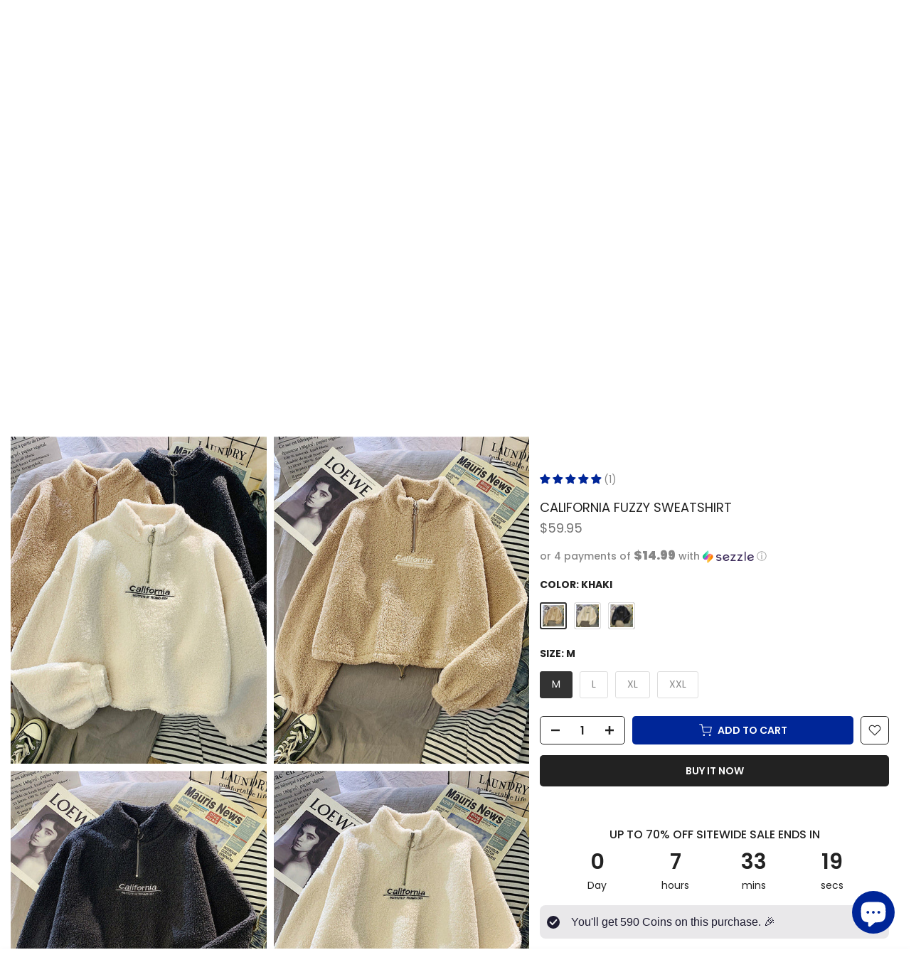

--- FILE ---
content_type: text/html; charset=utf-8
request_url: https://www.daxuen.com/en-jp/products/california-fuzzy-sweatshirt
body_size: 83447
content:
<!doctype html><html class="t4sp-theme t4s-wrapper__full_width rtl_false swatch_color_style_1 pr_border_style_1 pr_img_effect_1 enable_eff_img1_true badge_shape_2 css_for_wis_app_true t4s-lzcus-true shadow_round_img_false t4s-header__inline is-remove-unavai-1 t4_compare_false t4s-cart-count-0 t4s-pr-ellipsis-true
 no-js" lang="en">
  <head>
    <meta charset="utf-8">
    <meta http-equiv="X-UA-Compatible" content="IE=edge">
    <meta name="viewport" content="width=device-width, initial-scale=1, height=device-height, minimum-scale=1.0, maximum-scale=1.0">
    <meta name="theme-color" content="#fff">

    <!-- Google Tag Manager -->
        <script>(function(w,d,s,l,i){w[l]=w[l]||[];w[l].push({'gtm.start':
        new Date().getTime(),event:'gtm.js'});var f=d.getElementsByTagName(s)[0],
        j=d.createElement(s),dl=l!='dataLayer'?'&l='+l:'';j.async=true;j.src=
        'https://www.googletagmanager.com/gtm.js?id='+i+dl;f.parentNode.insertBefore(j,f);
        })(window,document,'script','dataLayer','GTM-T6GD64C');</script>
    <!-- End Google Tag Manager --> 
    
    <link rel="canonical" href="https://www.daxuen.com/en-jp/products/california-fuzzy-sweatshirt">
    <link rel="preconnect" href="https://cdn.shopify.com" crossorigin><link rel="shortcut icon" type="image/png" href="//www.daxuen.com/cdn/shop/files/FAVICON_1111.png?v=1694299288&width=32"><link rel="apple-touch-icon-precomposed" type="image/png" sizes="152x152" href="//www.daxuen.com/cdn/shop/files/FAVICON_1111.png?v=1694299288&width=152"><title>California Fuzzy Sweatshirt &ndash; DAXUEN</title>
    <meta name="description" content="Thick California sweatshirt made of polyester &amp; California is loose-fit and has a half-high collar."><meta name="keywords" content="California Fuzzy Sweatshirt, DAXUEN, www.daxuen.com"/><meta name="author" content="Daxuen">

<meta property="og:site_name" content="DAXUEN">
<meta property="og:url" content="https://www.daxuen.com/en-jp/products/california-fuzzy-sweatshirt">
<meta property="og:title" content="California Fuzzy Sweatshirt">
<meta property="og:type" content="product">
<meta property="og:description" content="Thick California sweatshirt made of polyester &amp; California is loose-fit and has a half-high collar."><meta property="og:image" content="http://www.daxuen.com/cdn/shop/products/S37ef67c9593e443f9280ada4fa7947c0P.jpg?v=1723974790">
  <meta property="og:image:secure_url" content="https://www.daxuen.com/cdn/shop/products/S37ef67c9593e443f9280ada4fa7947c0P.jpg?v=1723974790">
  <meta property="og:image:width" content="800">
  <meta property="og:image:height" content="800"><meta property="og:price:amount" content="59.95">
  <meta property="og:price:currency" content="USD"><meta name="twitter:site" content="@daxuenofficial"><meta name="twitter:card" content="summary_large_image">
<meta name="twitter:title" content="California Fuzzy Sweatshirt">
<meta name="twitter:description" content="Thick California sweatshirt made of polyester &amp; California is loose-fit and has a half-high collar."><script src="//www.daxuen.com/cdn/shop/t/128/assets/lazysizes.min.js?v=19113999703148210021755801757" async="async"></script>
    <script src="//www.daxuen.com/cdn/shop/t/128/assets/global.min.js?v=45570582851398450161755801757" defer="defer"></script>
    <script>window.performance && window.performance.mark && window.performance.mark('shopify.content_for_header.start');</script><meta name="google-site-verification" content="PiSwOP2A4EtrDLkEAmQ63qQyLvZiC6UOvjcG7IveyoQ">
<meta id="shopify-digital-wallet" name="shopify-digital-wallet" content="/58090619076/digital_wallets/dialog">
<meta name="shopify-checkout-api-token" content="b367f30413ace6244585bac257bbe524">
<meta id="in-context-paypal-metadata" data-shop-id="58090619076" data-venmo-supported="false" data-environment="production" data-locale="en_US" data-paypal-v4="true" data-currency="USD">
<link rel="alternate" hreflang="x-default" href="https://www.daxuen.com/products/california-fuzzy-sweatshirt">
<link rel="alternate" hreflang="en" href="https://www.daxuen.com/products/california-fuzzy-sweatshirt">
<link rel="alternate" hreflang="de" href="https://www.daxuen.com/de/products/california-fuzzy-sweatshirt">
<link rel="alternate" hreflang="es" href="https://www.daxuen.com/es/products/california-fuzzy-sweatshirt">
<link rel="alternate" hreflang="en-CA" href="https://www.daxuen.com/en-ca/products/california-fuzzy-sweatshirt">
<link rel="alternate" hreflang="en-GB" href="https://www.daxuen.com/en-gb/products/california-fuzzy-sweatshirt">
<link rel="alternate" hreflang="de-DE" href="https://www.daxuen.com/de-de/products/california-fuzzy-sweatshirt">
<link rel="alternate" hreflang="en-DE" href="https://www.daxuen.com/en-de/products/california-fuzzy-sweatshirt">
<link rel="alternate" hreflang="en-AU" href="https://www.daxuen.com/en-au/products/california-fuzzy-sweatshirt">
<link rel="alternate" hreflang="es-ES" href="https://www.daxuen.com/es-es/products/california-fuzzy-sweatshirt">
<link rel="alternate" hreflang="en-ES" href="https://www.daxuen.com/en-es/products/california-fuzzy-sweatshirt">
<link rel="alternate" hreflang="es-MX" href="https://www.daxuen.com/es-mx/products/california-fuzzy-sweatshirt">
<link rel="alternate" hreflang="en-MX" href="https://www.daxuen.com/en-mx/products/california-fuzzy-sweatshirt">
<link rel="alternate" hreflang="en-JP" href="https://www.daxuen.com/en-jp/products/california-fuzzy-sweatshirt">
<link rel="alternate" hreflang="en-IT" href="https://www.daxuen.com/en-it/products/california-fuzzy-sweatshirt">
<link rel="alternate" hreflang="en-NL" href="https://www.daxuen.com/en-nl/products/california-fuzzy-sweatshirt">
<link rel="alternate" hreflang="en-FR" href="https://www.daxuen.com/en-fr/products/california-fuzzy-sweatshirt">
<link rel="alternate" hreflang="en-PL" href="https://www.daxuen.com/en-pl/products/california-fuzzy-sweatshirt">
<link rel="alternate" hreflang="en-SE" href="https://www.daxuen.com/en-se/products/california-fuzzy-sweatshirt">
<link rel="alternate" hreflang="en-BR" href="https://www.daxuen.com/en-br/products/california-fuzzy-sweatshirt">
<link rel="alternate" hreflang="en-SA" href="https://www.daxuen.com/en-sa/products/california-fuzzy-sweatshirt">
<link rel="alternate" type="application/json+oembed" href="https://www.daxuen.com/en-jp/products/california-fuzzy-sweatshirt.oembed">
<script async="async" src="/checkouts/internal/preloads.js?locale=en-JP"></script>
<script id="shopify-features" type="application/json">{"accessToken":"b367f30413ace6244585bac257bbe524","betas":["rich-media-storefront-analytics"],"domain":"www.daxuen.com","predictiveSearch":true,"shopId":58090619076,"locale":"en"}</script>
<script>var Shopify = Shopify || {};
Shopify.shop = "daxuen.myshopify.com";
Shopify.locale = "en";
Shopify.currency = {"active":"USD","rate":"1.0"};
Shopify.country = "JP";
Shopify.theme = {"name":"SEPTEMBER THEME","id":146889441476,"schema_name":"Kalles","schema_version":"4.3.4","theme_store_id":null,"role":"main"};
Shopify.theme.handle = "null";
Shopify.theme.style = {"id":null,"handle":null};
Shopify.cdnHost = "www.daxuen.com/cdn";
Shopify.routes = Shopify.routes || {};
Shopify.routes.root = "/en-jp/";</script>
<script type="module">!function(o){(o.Shopify=o.Shopify||{}).modules=!0}(window);</script>
<script>!function(o){function n(){var o=[];function n(){o.push(Array.prototype.slice.apply(arguments))}return n.q=o,n}var t=o.Shopify=o.Shopify||{};t.loadFeatures=n(),t.autoloadFeatures=n()}(window);</script>
<script id="shop-js-analytics" type="application/json">{"pageType":"product"}</script>
<script defer="defer" async type="module" src="//www.daxuen.com/cdn/shopifycloud/shop-js/modules/v2/client.init-shop-cart-sync_C5BV16lS.en.esm.js"></script>
<script defer="defer" async type="module" src="//www.daxuen.com/cdn/shopifycloud/shop-js/modules/v2/chunk.common_CygWptCX.esm.js"></script>
<script type="module">
  await import("//www.daxuen.com/cdn/shopifycloud/shop-js/modules/v2/client.init-shop-cart-sync_C5BV16lS.en.esm.js");
await import("//www.daxuen.com/cdn/shopifycloud/shop-js/modules/v2/chunk.common_CygWptCX.esm.js");

  window.Shopify.SignInWithShop?.initShopCartSync?.({"fedCMEnabled":true,"windoidEnabled":true});

</script>
<script>(function() {
  var isLoaded = false;
  function asyncLoad() {
    if (isLoaded) return;
    isLoaded = true;
    var urls = ["https:\/\/www.shopify.com\/.s\/assets\/shopifycloud\/collabs-community-widget\/widget.js?shop=daxuen.myshopify.com","https:\/\/reconvert-cdn.com\/assets\/js\/store_reconvert_node.js?v=2\u0026scid=NGZhMzM5ZGZmNjhkNGExYjFkODVhYWM0YmNlMGQwNTguNDM2Mjc1YmFhMDYwMTg5Mjc4OWVlNTkxMzRmMWUyNjc=\u0026shop=daxuen.myshopify.com","https:\/\/ecommplugins-scripts.trustpilot.com\/v2.1\/js\/header.min.js?settings=eyJrZXkiOiJPd256ZEJEenRTYldpdkVVIiwicyI6Im5vbmUifQ==\u0026v=2.5\u0026shop=daxuen.myshopify.com","https:\/\/ecommplugins-trustboxsettings.trustpilot.com\/daxuen.myshopify.com.js?settings=1696252967428\u0026shop=daxuen.myshopify.com","https:\/\/d1639lhkj5l89m.cloudfront.net\/js\/storefront\/uppromote.js?shop=daxuen.myshopify.com","https:\/\/cdn.hextom.com\/js\/ultimatesalesboost.js?shop=daxuen.myshopify.com","https:\/\/loox.io\/widget\/HoT5zpLHR7\/loox.1756845432968.js?shop=daxuen.myshopify.com","https:\/\/app.kiwisizing.com\/web\/js\/dist\/kiwiSizing\/plugin\/SizingPlugin.prod.js?v=330\u0026shop=daxuen.myshopify.com"];
    for (var i = 0; i < urls.length; i++) {
      var s = document.createElement('script');
      s.type = 'text/javascript';
      s.async = true;
      s.src = urls[i];
      var x = document.getElementsByTagName('script')[0];
      x.parentNode.insertBefore(s, x);
    }
  };
  if(window.attachEvent) {
    window.attachEvent('onload', asyncLoad);
  } else {
    window.addEventListener('load', asyncLoad, false);
  }
})();</script>
<script id="__st">var __st={"a":58090619076,"offset":7200,"reqid":"ff1ebd24-7127-4e6d-80e2-b615cbd4498d-1768609573","pageurl":"www.daxuen.com\/en-jp\/products\/california-fuzzy-sweatshirt","u":"28919ac847af","p":"product","rtyp":"product","rid":7334115311812};</script>
<script>window.ShopifyPaypalV4VisibilityTracking = true;</script>
<script id="captcha-bootstrap">!function(){'use strict';const t='contact',e='account',n='new_comment',o=[[t,t],['blogs',n],['comments',n],[t,'customer']],c=[[e,'customer_login'],[e,'guest_login'],[e,'recover_customer_password'],[e,'create_customer']],r=t=>t.map((([t,e])=>`form[action*='/${t}']:not([data-nocaptcha='true']) input[name='form_type'][value='${e}']`)).join(','),a=t=>()=>t?[...document.querySelectorAll(t)].map((t=>t.form)):[];function s(){const t=[...o],e=r(t);return a(e)}const i='password',u='form_key',d=['recaptcha-v3-token','g-recaptcha-response','h-captcha-response',i],f=()=>{try{return window.sessionStorage}catch{return}},m='__shopify_v',_=t=>t.elements[u];function p(t,e,n=!1){try{const o=window.sessionStorage,c=JSON.parse(o.getItem(e)),{data:r}=function(t){const{data:e,action:n}=t;return t[m]||n?{data:e,action:n}:{data:t,action:n}}(c);for(const[e,n]of Object.entries(r))t.elements[e]&&(t.elements[e].value=n);n&&o.removeItem(e)}catch(o){console.error('form repopulation failed',{error:o})}}const l='form_type',E='cptcha';function T(t){t.dataset[E]=!0}const w=window,h=w.document,L='Shopify',v='ce_forms',y='captcha';let A=!1;((t,e)=>{const n=(g='f06e6c50-85a8-45c8-87d0-21a2b65856fe',I='https://cdn.shopify.com/shopifycloud/storefront-forms-hcaptcha/ce_storefront_forms_captcha_hcaptcha.v1.5.2.iife.js',D={infoText:'Protected by hCaptcha',privacyText:'Privacy',termsText:'Terms'},(t,e,n)=>{const o=w[L][v],c=o.bindForm;if(c)return c(t,g,e,D).then(n);var r;o.q.push([[t,g,e,D],n]),r=I,A||(h.body.append(Object.assign(h.createElement('script'),{id:'captcha-provider',async:!0,src:r})),A=!0)});var g,I,D;w[L]=w[L]||{},w[L][v]=w[L][v]||{},w[L][v].q=[],w[L][y]=w[L][y]||{},w[L][y].protect=function(t,e){n(t,void 0,e),T(t)},Object.freeze(w[L][y]),function(t,e,n,w,h,L){const[v,y,A,g]=function(t,e,n){const i=e?o:[],u=t?c:[],d=[...i,...u],f=r(d),m=r(i),_=r(d.filter((([t,e])=>n.includes(e))));return[a(f),a(m),a(_),s()]}(w,h,L),I=t=>{const e=t.target;return e instanceof HTMLFormElement?e:e&&e.form},D=t=>v().includes(t);t.addEventListener('submit',(t=>{const e=I(t);if(!e)return;const n=D(e)&&!e.dataset.hcaptchaBound&&!e.dataset.recaptchaBound,o=_(e),c=g().includes(e)&&(!o||!o.value);(n||c)&&t.preventDefault(),c&&!n&&(function(t){try{if(!f())return;!function(t){const e=f();if(!e)return;const n=_(t);if(!n)return;const o=n.value;o&&e.removeItem(o)}(t);const e=Array.from(Array(32),(()=>Math.random().toString(36)[2])).join('');!function(t,e){_(t)||t.append(Object.assign(document.createElement('input'),{type:'hidden',name:u})),t.elements[u].value=e}(t,e),function(t,e){const n=f();if(!n)return;const o=[...t.querySelectorAll(`input[type='${i}']`)].map((({name:t})=>t)),c=[...d,...o],r={};for(const[a,s]of new FormData(t).entries())c.includes(a)||(r[a]=s);n.setItem(e,JSON.stringify({[m]:1,action:t.action,data:r}))}(t,e)}catch(e){console.error('failed to persist form',e)}}(e),e.submit())}));const S=(t,e)=>{t&&!t.dataset[E]&&(n(t,e.some((e=>e===t))),T(t))};for(const o of['focusin','change'])t.addEventListener(o,(t=>{const e=I(t);D(e)&&S(e,y())}));const B=e.get('form_key'),M=e.get(l),P=B&&M;t.addEventListener('DOMContentLoaded',(()=>{const t=y();if(P)for(const e of t)e.elements[l].value===M&&p(e,B);[...new Set([...A(),...v().filter((t=>'true'===t.dataset.shopifyCaptcha))])].forEach((e=>S(e,t)))}))}(h,new URLSearchParams(w.location.search),n,t,e,['guest_login'])})(!0,!0)}();</script>
<script integrity="sha256-4kQ18oKyAcykRKYeNunJcIwy7WH5gtpwJnB7kiuLZ1E=" data-source-attribution="shopify.loadfeatures" defer="defer" src="//www.daxuen.com/cdn/shopifycloud/storefront/assets/storefront/load_feature-a0a9edcb.js" crossorigin="anonymous"></script>
<script data-source-attribution="shopify.dynamic_checkout.dynamic.init">var Shopify=Shopify||{};Shopify.PaymentButton=Shopify.PaymentButton||{isStorefrontPortableWallets:!0,init:function(){window.Shopify.PaymentButton.init=function(){};var t=document.createElement("script");t.src="https://www.daxuen.com/cdn/shopifycloud/portable-wallets/latest/portable-wallets.en.js",t.type="module",document.head.appendChild(t)}};
</script>
<script data-source-attribution="shopify.dynamic_checkout.buyer_consent">
  function portableWalletsHideBuyerConsent(e){var t=document.getElementById("shopify-buyer-consent"),n=document.getElementById("shopify-subscription-policy-button");t&&n&&(t.classList.add("hidden"),t.setAttribute("aria-hidden","true"),n.removeEventListener("click",e))}function portableWalletsShowBuyerConsent(e){var t=document.getElementById("shopify-buyer-consent"),n=document.getElementById("shopify-subscription-policy-button");t&&n&&(t.classList.remove("hidden"),t.removeAttribute("aria-hidden"),n.addEventListener("click",e))}window.Shopify?.PaymentButton&&(window.Shopify.PaymentButton.hideBuyerConsent=portableWalletsHideBuyerConsent,window.Shopify.PaymentButton.showBuyerConsent=portableWalletsShowBuyerConsent);
</script>
<script>
  function portableWalletsCleanup(e){e&&e.src&&console.error("Failed to load portable wallets script "+e.src);var t=document.querySelectorAll("shopify-accelerated-checkout .shopify-payment-button__skeleton, shopify-accelerated-checkout-cart .wallet-cart-button__skeleton"),e=document.getElementById("shopify-buyer-consent");for(let e=0;e<t.length;e++)t[e].remove();e&&e.remove()}function portableWalletsNotLoadedAsModule(e){e instanceof ErrorEvent&&"string"==typeof e.message&&e.message.includes("import.meta")&&"string"==typeof e.filename&&e.filename.includes("portable-wallets")&&(window.removeEventListener("error",portableWalletsNotLoadedAsModule),window.Shopify.PaymentButton.failedToLoad=e,"loading"===document.readyState?document.addEventListener("DOMContentLoaded",window.Shopify.PaymentButton.init):window.Shopify.PaymentButton.init())}window.addEventListener("error",portableWalletsNotLoadedAsModule);
</script>

<script type="module" src="https://www.daxuen.com/cdn/shopifycloud/portable-wallets/latest/portable-wallets.en.js" onError="portableWalletsCleanup(this)" crossorigin="anonymous"></script>
<script nomodule>
  document.addEventListener("DOMContentLoaded", portableWalletsCleanup);
</script>

<script id='scb4127' type='text/javascript' async='' src='https://www.daxuen.com/cdn/shopifycloud/privacy-banner/storefront-banner.js'></script><link id="shopify-accelerated-checkout-styles" rel="stylesheet" media="screen" href="https://www.daxuen.com/cdn/shopifycloud/portable-wallets/latest/accelerated-checkout-backwards-compat.css" crossorigin="anonymous">
<style id="shopify-accelerated-checkout-cart">
        #shopify-buyer-consent {
  margin-top: 1em;
  display: inline-block;
  width: 100%;
}

#shopify-buyer-consent.hidden {
  display: none;
}

#shopify-subscription-policy-button {
  background: none;
  border: none;
  padding: 0;
  text-decoration: underline;
  font-size: inherit;
  cursor: pointer;
}

#shopify-subscription-policy-button::before {
  box-shadow: none;
}

      </style>

<script>window.performance && window.performance.mark && window.performance.mark('shopify.content_for_header.end');</script>
<link rel="preconnect" href="https://fonts.googleapis.com">
    <link rel="preconnect" href="https://fonts.gstatic.com" crossorigin><link rel="stylesheet" href="https://fonts.googleapis.com/css?family=Poppins:300,300i,400,400i,500,500i,600,600i,700,700i,800,800i|Geometric+415:300,300i,400,400i,500,500i,600,600i,700,700i,800,800i&display=swap" media="print" onload="this.media='all'"><link href="//www.daxuen.com/cdn/shop/t/128/assets/base.css?v=121669578540430681821755801757" rel="stylesheet" type="text/css" media="all" /><style data-shopify>:root {
        
         /* CSS Variables */
        --wrapper-mw      : 1600px;
        --font-family-1   : Poppins;
        --font-family-2   : Poppins;
        --font-family-3   : Geometric 415;
        --font-body-family   : Poppins;
        --font-heading-family: Poppins;
       
        
        --t4s-success-color       : #428445;
        --t4s-success-color-rgb   : 66, 132, 69;
        --t4s-warning-color       : #e0b252;
        --t4s-warning-color-rgb   : 224, 178, 82;
        --t4s-error-color         : #EB001B;
        --t4s-error-color-rgb     : 235, 0, 27;
        --t4s-light-color         : #ffffff;
        --t4s-dark-color          : #222222;
        --t4s-highlight-color     : #ec0101;
        --t4s-tooltip-background  : #383838;
        --t4s-tooltip-color       : #fff;
        --primary-sw-color        : #333;
        --primary-sw-color-rgb    : 51, 51, 51;
        --border-sw-color         : #ddd;
        --secondary-sw-color      : #878787;
        --primary-price-color     : #f25822;
        --secondary-price-color   : #878787;
        
        --t4s-body-background     : #fff;
        --text-color              : #878787;
        --text-color-rgb          : 135, 135, 135;
        --heading-color           : #222222;
        --accent-color            : #002698;
        --accent-color-rgb        : 0, 38, 152;
        --accent-color-darken     : #00134c;
        --accent-color-hover      : var(--accent-color-darken);
        --secondary-color         : #222;
        --secondary-color-rgb     : 34, 34, 34;
        --link-color              : #878787;
        --link-color-hover        : #002698;
        --border-color            : #ddd;
        --border-color-rgb        : 221, 221, 221;
        --border-primary-color    : #333;
        --button-background       : #222;
        --button-color            : #fff;
        --button-background-hover : #002698;
        --button-color-hover      : #fff;

        --sale-badge-background    : #952119;
        --sale-badge-color         : #fff;
        --new-badge-background     : #109533;
        --new-badge-color          : #fff;
        --preorder-badge-background: #f25822;
        --preorder-badge-color     : #fff;
        --soldout-badge-background : #999999;
        --soldout-badge-color      : #fff;
        --custom-badge-background  : #00A500;
        --custom-badge-color       : #fff;/* Shopify related variables */
        --payment-terms-background-color: ;
        
        --lz-background: #f5f5f5;
        --lz-img: url("//www.daxuen.com/cdn/shop/t/128/assets/t4s_loader.svg?v=34511488202537764691755801757");--lz-img-cus: url("//www.daxuen.com/cdn/shop/files/lazy_load_3d_56633733-7db3-444f-9861-3310e0bce652.gif?v=1743769946&width=270");
        --lz-size-cus: 150px;}

    html {
      font-size: 62.5%;
      height: 100%;
    }

    body {
      margin: 0;
      overflow-x: hidden;
      font-size:14px;
      letter-spacing: 0px;
      color: var(--text-color);
      font-family: var(--font-body-family);
      line-height: 1.7;
      font-weight: 400;
      -webkit-font-smoothing: auto;
      -moz-osx-font-smoothing: auto;
    }
    /*
    @media screen and (min-width: 750px) {
      body {
        font-size: 1.6rem;
      }
    }
    */

    h1, h2, h3, h4, h5, h6, .t4s_as_title {
      color: var(--heading-color);
      font-family: var(--font-heading-family);
      line-height: 1.4;
      font-weight: 600;
      letter-spacing: 0px;
    }
    h1 { font-size: 37px }
    h2 { font-size: 29px }
    h3 { font-size: 23px }
    h4 { font-size: 18px }
    h5 { font-size: 17px }
    h6 { font-size: 15.5px }
    a,.t4s_as_link {
      /* font-family: var(--font-link-family); */
      color: var(--link-color);
    }
    a:hover,.t4s_as_link:hover {
      color: var(--link-color-hover);
    }
    button,
    input,
    optgroup,
    select,
    textarea {
      border-color: var(--border-color);
    }
    .t4s_as_button,
    button,
    input[type="button"]:not(.t4s-btn),
    input[type="reset"],
    input[type="submit"]:not(.t4s-btn) {
      font-family: var(--font-button-family);
      color: var(--button-color);
      background-color: var(--button-background);
      border-color: var(--button-background);
    }
    .t4s_as_button:hover,
    button:hover,
    input[type="button"]:not(.t4s-btn):hover, 
    input[type="reset"]:hover,
    input[type="submit"]:not(.t4s-btn):hover  {
      color: var(--button-color-hover);
      background-color: var(--button-background-hover);
      border-color: var(--button-background-hover);
    }
    
    .t4s-cp,.t4s-color-accent { color : var(--accent-color) }.t4s-ct,.t4s-color-text { color : var(--text-color) }.t4s-ch,.t4ss-color-heading { color : var(--heading-color) }.t4s-csecondary { color : var(--secondary-color) }
    
    .t4s-fnt-fm-1 {
      font-family: var(--font-family-1) !important;
    }
    .t4s-fnt-fm-2 {
      font-family: var(--font-family-2) !important;
    }
    .t4s-fnt-fm-3 {
      font-family: var(--font-family-3) !important;
    }
    .t4s-cr {
        color: var(--t4s-highlight-color);
    }
    .t4s-price__sale { color: var(--primary-price-color); }.t4s-fix-overflow.t4s-row { max-width: 100vw;margin-left: auto;margin-right: auto;}.lazyloadt4s-opt {opacity: 1 !important;transition: opacity 0s, transform 1s !important;}.t4s-d-block {display: block;}.t4s-d-none {display: none;}@media (min-width: 768px) {.t4s-d-md-block {display: block;}.t4s-d-md-none {display: none; }}@media (min-width: 1025px) {.t4s-d-lg-block {display: block;}.t4s-d-lg-none {display: none; }}@media (prefers-reduced-motion: no-preference) {
    :root {
    --duration-extra-long: .6s;
    --ease-out-slow: cubic-bezier(0, 0, .3, 1);
    --animation-slide-in: revealSlideIn var(--duration-extra-long) var(--ease-out-slow) forwards;
    --animation-fade-in: reveaFadeIn var(--duration-extra-long)  var(--ease-out-slow);
    }

    .hdt-reveal-in-view :where([hdt-reveal="fade-in"], [hdt-reveal="slide-in"]):not([animationend]) {
      opacity: .01;
    }

    .hdt-reveal-in-view [hdt-reveal="slide-in"]:not([animationend]) {
      transform: translateY(2rem);
    }

    .hdt-reveal-in-view [hdt-reveal="fade-in"]:not(.hdt-reveal--offscreen, [animationend]) {
      opacity: 1;
      animation: var(--animation-fade-in);
    }

    .hdt-reveal-in-view [hdt-reveal="slide-in"]:not(.hdt-reveal--offscreen, [animationend]) {
      animation: var(--animation-slide-in);
      animation-delay: calc(var(--animation-order, 0) * 75ms);
    }
    /* .hdt-reveal-in-view .flickityt4s-enabled [hdt-reveal="fade-in"][run-ani-hdt]:not(.hdt-reveal--offscreen):not([animationend]),
    .hdt-reveal-in-view .flickityt4s-enabled [hdt-reveal="slide-in"][run-ani-hdt]:not(.hdt-reveal--offscreen):not([animationend]) {
      animation-iteration-count: 0;
    } */
    .hdt-reveal-in-view .flickityt4s:not(.flickityt4s-enabled) [hdt-reveal="fade-in"],
    .hdt-reveal-in-view .flickityt4s:not(.flickityt4s-enabled) [hdt-reveal="slide-in"] {
      animation-iteration-count: 0;
    }

    .hdt-reveal-in-view :where([hdt-reveal="fade-in"].hdt-reveal--design-mode, [hdt-reveal="slide-in"].hdt-reveal--design-mode, [hdt-reveal]:not(.hdt-reveal--offscreen).hdt-reveal--cancel):not([animationend]) {
      opacity: 1;
      animation: none;
      transition: none;
    }

    .hdt-reveal-in-view [hdt-reveal="slide-in"]:not([animationend]).hdt-reveal--design-mode {
      transform: translateY(0);
    }

    @keyframes revealSlideIn {
      from {
        transform: translateY(2rem);
        opacity: 0.01;
      }
      to {
        transform: translateY(0);
        opacity: 1;
      }
    }

    @keyframes reveaFadeIn {
      from {
        opacity: 0.01;
      }
      to {
        opacity: 1;
      }
    }
  }</style><script>
  const isBehaviorSmooth = 'scrollBehavior' in document.documentElement.style && getComputedStyle(document.documentElement).scrollBehavior === 'smooth';
  const t4sXMLHttpRequest = window.XMLHttpRequest, documentElementT4s = document.documentElement; documentElementT4s.className = documentElementT4s.className.replace('no-js', 'js');function loadImageT4s(_this) { _this.classList.add('lazyloadt4sed')};(function() { const matchMediaHoverT4s = (window.matchMedia('(-moz-touch-enabled: 1), (hover: none)')).matches; documentElementT4s.className += ((window.CSS && window.CSS.supports('(position: sticky) or (position: -webkit-sticky)')) ? ' t4sp-sticky' : ' t4sp-no-sticky'); documentElementT4s.className += matchMediaHoverT4s ? ' t4sp-no-hover' : ' t4sp-hover'; window.onpageshow = function() { if (performance.navigation.type === 2) {document.dispatchEvent(new CustomEvent('cart:refresh'))} }; if (!matchMediaHoverT4s && window.width > 1024) { document.addEventListener('mousemove', function(evt) { documentElementT4s.classList.replace('t4sp-no-hover','t4sp-hover'); document.dispatchEvent(new CustomEvent('theme:hover')); }, {once : true} ); } }());</script><script>const RevealT4s=function(){const e="hdt-reveal",n=e+"--offscreen",t=e+"--cancel",s=e=>{const n=e.target;n.isAnimationend&&(n.setAttribute("animationend",""),n.removeEventListener("animationend",s))};function o(e,o){e.forEach((e,r)=>{const i=e.target;i.setAttribute("observed",""),e.isIntersecting?(i.isUnobserve=!0,i.classList.contains(n)&&i.classList.remove(n),o.unobserve(i)):i.isUnobserve||(i.classList.add(n),i.classList.remove(t)),i.isAnimationend=!0,i.addEventListener("animationend",s)})}return function(n=document,t=!1){const s=Array.from(n.querySelectorAll(`[${e}]:not([observed])`));if(0===s.length)return;if(t)return void s.forEach(n=>{n.classList.add(e+"--design-mode")});const r=new IntersectionObserver(o,{rootMargin:"0px 0px -50px 0px"});s.forEach(e=>r.observe(e))}}();window.matchMedia("(prefers-reduced-motion: no-preference)").matches&&(window.addEventListener("DOMContentLoaded",()=>RevealT4s()),Shopify.designMode&&(document.addEventListener("shopify:section:load",e=>RevealT4s(e.target,!0)),document.addEventListener("shopify:section:reorder",()=>RevealT4s(document,!0))));</script><link rel="stylesheet" href="//www.daxuen.com/cdn/shop/t/128/assets/ecomrise-colors.css?v=111603181540343972631755801757" media="print" onload="this.media='all'"><!-- Hotjar Tracking Code for https://www.daxuen.com/ -->
    <script>
    (function(h,o,t,j,a,r){
        h.hj=h.hj||function(){(h.hj.q=h.hj.q||[]).push(arguments)};
        h._hjSettings={hjid:3338207,hjsv:6};
        a=o.getElementsByTagName('head')[0];
        r=o.createElement('script');r.async=1;
        r.src=t+h._hjSettings.hjid+j+h._hjSettings.hjsv;
        a.appendChild(r);
    })(window,document,'https://static.hotjar.com/c/hotjar-','.js?sv=');
    </script>
    
    <!-- Start VWO Async SmartCode -->
<link rel="preconnect" href="https://dev.visualwebsiteoptimizer.com" />
<script type='text/javascript' id='vwoCode'>
window._vwo_code || (function() {
var account_id=809270,
version=2.1,
settings_tolerance=2000,
hide_element='body',
hide_element_style = 'opacity:0 !important;filter:alpha(opacity=0) !important;background:none !important;transition:none !important;',
/* DO NOT EDIT BELOW THIS LINE */
f=false,w=window,d=document,v=d.querySelector('#vwoCode'),cK='_vwo_'+account_id+'_settings',cc={};try{var c=JSON.parse(localStorage.getItem('_vwo_'+account_id+'_config'));cc=c&&typeof c==='object'?c:{}}catch(e){}var stT=cc.stT==='session'?w.sessionStorage:w.localStorage;code={use_existing_jquery:function(){return typeof use_existing_jquery!=='undefined'?use_existing_jquery:undefined},library_tolerance:function(){return typeof library_tolerance!=='undefined'?library_tolerance:undefined},settings_tolerance:function(){return cc.sT||settings_tolerance},hide_element_style:function(){return'{'+(cc.hES||hide_element_style)+'}'},hide_element:function(){if(performance.getEntriesByName('first-contentful-paint')[0]){return''}return typeof cc.hE==='string'?cc.hE:hide_element},getVersion:function(){return version},finish:function(e){if(!f){f=true;var t=d.getElementById('_vis_opt_path_hides');if(t)t.parentNode.removeChild(t);if(e)(new Image).src='https://dev.visualwebsiteoptimizer.com/ee.gif?a='+account_id+e}},finished:function(){return f},addScript:function(e){var t=d.createElement('script');t.type='text/javascript';if(e.src){t.src=e.src}else{t.text=e.text}d.getElementsByTagName('head')[0].appendChild(t)},load:function(e,t){var i=this.getSettings(),n=d.createElement('script'),r=this;t=t||{};if(i){n.textContent=i;d.getElementsByTagName('head')[0].appendChild(n);if(!w.VWO||VWO.caE){stT.removeItem(cK);r.load(e)}}else{var o=new XMLHttpRequest;o.open('GET',e,true);o.withCredentials=!t.dSC;o.responseType=t.responseType||'text';o.onload=function(){if(t.onloadCb){return t.onloadCb(o,e)}if(o.status===200){_vwo_code.addScript({text:o.responseText})}else{_vwo_code.finish('&e=loading_failure:'+e)}};o.onerror=function(){if(t.onerrorCb){return t.onerrorCb(e)}_vwo_code.finish('&e=loading_failure:'+e)};o.send()}},getSettings:function(){try{var e=stT.getItem(cK);if(!e){return}e=JSON.parse(e);if(Date.now()>e.e){stT.removeItem(cK);return}return e.s}catch(e){return}},init:function(){if(d.URL.indexOf('__vwo_disable__')>-1)return;var e=this.settings_tolerance();w._vwo_settings_timer=setTimeout(function(){_vwo_code.finish();stT.removeItem(cK)},e);var t;if(this.hide_element()!=='body'){t=d.createElement('style');var i=this.hide_element(),n=i?i+this.hide_element_style():'',r=d.getElementsByTagName('head')[0];t.setAttribute('id','_vis_opt_path_hides');v&&t.setAttribute('nonce',v.nonce);t.setAttribute('type','text/css');if(t.styleSheet)t.styleSheet.cssText=n;else t.appendChild(d.createTextNode(n));r.appendChild(t)}else{t=d.getElementsByTagName('head')[0];var n=d.createElement('div');n.style.cssText='z-index: 2147483647 !important;position: fixed !important;left: 0 !important;top: 0 !important;width: 100% !important;height: 100% !important;background: white !important;';n.setAttribute('id','_vis_opt_path_hides');n.classList.add('_vis_hide_layer');t.parentNode.insertBefore(n,t.nextSibling)}var o='https://dev.visualwebsiteoptimizer.com/j.php?a='+account_id+'&u='+encodeURIComponent(d.URL)+'&vn='+version;if(w.location.search.indexOf('_vwo_xhr')!==-1){this.addScript({src:o})}else{this.load(o+'&x=true')}}};w._vwo_code=code;code.init();})();
</script>
<!-- End VWO Async SmartCode -->
    
  <!-- BEGIN app block: shopify://apps/blockify-fraud-filter/blocks/app_embed/2e3e0ba5-0e70-447a-9ec5-3bf76b5ef12e --> 
 
 
    <script>
        window.blockifyShopIdentifier = "daxuen.myshopify.com";
        window.ipBlockerMetafields = "{\"showOverlayByPass\":false,\"disableSpyExtensions\":false,\"blockUnknownBots\":false,\"activeApp\":true,\"blockByMetafield\":false,\"visitorAnalytic\":true,\"showWatermark\":true}";
        window.blockifyRules = "{\"whitelist\":[],\"blacklist\":[]}";
        window.ipblockerBlockTemplate = "{\"customCss\":\"#blockify---container{--bg-blockify: #fff;position:relative}#blockify---container::after{content:'';position:absolute;inset:0;background-repeat:no-repeat !important;background-size:cover !important;background:var(--bg-blockify);z-index:0}#blockify---container #blockify---container__inner{display:flex;flex-direction:column;align-items:center;position:relative;z-index:1}#blockify---container #blockify---container__inner #blockify-block-content{display:flex;flex-direction:column;align-items:center;text-align:center}#blockify---container #blockify---container__inner #blockify-block-content #blockify-block-superTitle{display:none !important}#blockify---container #blockify---container__inner #blockify-block-content #blockify-block-title{font-size:313%;font-weight:bold;margin-top:1em}@media only screen and (min-width: 768px) and (max-width: 1199px){#blockify---container #blockify---container__inner #blockify-block-content #blockify-block-title{font-size:188%}}@media only screen and (max-width: 767px){#blockify---container #blockify---container__inner #blockify-block-content #blockify-block-title{font-size:107%}}#blockify---container #blockify---container__inner #blockify-block-content #blockify-block-description{font-size:125%;margin:1.5em;line-height:1.5}@media only screen and (min-width: 768px) and (max-width: 1199px){#blockify---container #blockify---container__inner #blockify-block-content #blockify-block-description{font-size:88%}}@media only screen and (max-width: 767px){#blockify---container #blockify---container__inner #blockify-block-content #blockify-block-description{font-size:107%}}#blockify---container #blockify---container__inner #blockify-block-content #blockify-block-description #blockify-block-text-blink{display:none !important}#blockify---container #blockify---container__inner #blockify-logo-block-image{position:relative;width:400px;height:auto;max-height:300px}@media only screen and (max-width: 767px){#blockify---container #blockify---container__inner #blockify-logo-block-image{width:200px}}#blockify---container #blockify---container__inner #blockify-logo-block-image::before{content:'';display:block;padding-bottom:56.2%}#blockify---container #blockify---container__inner #blockify-logo-block-image img{position:absolute;top:0;left:0;width:100%;height:100%;object-fit:contain}\\n\",\"logoImage\":{\"active\":true,\"value\":\"https:\/\/storage.synctrack.io\/megamind-fraud\/assets\/default-thumbnail.png\",\"altText\":\"Red octagonal stop sign with a black hand symbol in the center, indicating a warning or prohibition\"},\"superTitle\":{\"active\":false,\"text\":\"403\",\"color\":\"#899df1\"},\"title\":{\"active\":true,\"text\":\"Access Denied\",\"color\":\"#000\"},\"description\":{\"active\":true,\"text\":\"The site owner may have set restrictions that prevent you from accessing the site. Please contact the site owner for access.\",\"color\":\"#000\"},\"background\":{\"active\":true,\"value\":\"#fff\",\"type\":\"1\",\"colorFrom\":null,\"colorTo\":null}}";

        
            window.blockifyProductCollections = [317534601412,272517529796,275269648580,289990213828];
        
    </script>
<link href="https://cdn.shopify.com/extensions/019bc61e-5a2c-71e1-9b16-ae80802f2aca/blockify-shopify-287/assets/blockify-embed.min.js" as="script" type="text/javascript" rel="preload"><link href="https://cdn.shopify.com/extensions/019bc61e-5a2c-71e1-9b16-ae80802f2aca/blockify-shopify-287/assets/prevent-bypass-script.min.js" as="script" type="text/javascript" rel="preload">
<script type="text/javascript">
    window.blockifyBaseUrl = 'https://fraud.blockifyapp.com/s/api';
    window.blockifyPublicUrl = 'https://fraud.blockifyapp.com/s/api/public';
    window.bucketUrl = 'https://storage.synctrack.io/megamind-fraud';
    window.storefrontApiUrl  = 'https://fraud.blockifyapp.com/p/api';
</script>
<script type="text/javascript">
  window.blockifyChecking = true;
</script>
<script id="blockifyScriptByPass" type="text/javascript" src=https://cdn.shopify.com/extensions/019bc61e-5a2c-71e1-9b16-ae80802f2aca/blockify-shopify-287/assets/prevent-bypass-script.min.js async></script>
<script id="blockifyScriptTag" type="text/javascript" src=https://cdn.shopify.com/extensions/019bc61e-5a2c-71e1-9b16-ae80802f2aca/blockify-shopify-287/assets/blockify-embed.min.js async></script>


<!-- END app block --><!-- BEGIN app block: shopify://apps/judge-me-reviews/blocks/judgeme_core/61ccd3b1-a9f2-4160-9fe9-4fec8413e5d8 --><!-- Start of Judge.me Core -->






<link rel="dns-prefetch" href="https://cdnwidget.judge.me">
<link rel="dns-prefetch" href="https://cdn.judge.me">
<link rel="dns-prefetch" href="https://cdn1.judge.me">
<link rel="dns-prefetch" href="https://api.judge.me">

<script data-cfasync='false' class='jdgm-settings-script'>window.jdgmSettings={"pagination":5,"disable_web_reviews":false,"badge_no_review_text":"No reviews","badge_n_reviews_text":"({{ n }})","badge_star_color":"#002698","hide_badge_preview_if_no_reviews":true,"badge_hide_text":false,"enforce_center_preview_badge":false,"widget_title":"Customer Reviews","widget_open_form_text":"Write a review","widget_close_form_text":"Cancel review","widget_refresh_page_text":"Refresh page","widget_summary_text":"Based on {{ number_of_reviews }} review/reviews","widget_no_review_text":"Be the first to write a review","widget_name_field_text":"Display name","widget_verified_name_field_text":"Verified Name (public)","widget_name_placeholder_text":"Display name","widget_required_field_error_text":"This field is required.","widget_email_field_text":"Email address","widget_verified_email_field_text":"Verified Email (private, can not be edited)","widget_email_placeholder_text":"Your email address","widget_email_field_error_text":"Please enter a valid email address.","widget_rating_field_text":"Rating","widget_review_title_field_text":"Review Title","widget_review_title_placeholder_text":"Give your review a title","widget_review_body_field_text":"Review content","widget_review_body_placeholder_text":"Start writing here...","widget_pictures_field_text":"Picture/Video (optional)","widget_submit_review_text":"Submit Review","widget_submit_verified_review_text":"Submit Verified Review","widget_submit_success_msg_with_auto_publish":"Thank you! Please refresh the page in a few moments to see your review. You can remove or edit your review by logging into \u003ca href='https://judge.me/login' target='_blank' rel='nofollow noopener'\u003eJudge.me\u003c/a\u003e","widget_submit_success_msg_no_auto_publish":"Thank you! Your review will be published as soon as it is approved by the shop admin. You can remove or edit your review by logging into \u003ca href='https://judge.me/login' target='_blank' rel='nofollow noopener'\u003eJudge.me\u003c/a\u003e","widget_show_default_reviews_out_of_total_text":"Showing {{ n_reviews_shown }} out of {{ n_reviews }} reviews.","widget_show_all_link_text":"Show all","widget_show_less_link_text":"Show less","widget_author_said_text":"{{ reviewer_name }} said:","widget_days_text":"{{ n }} days ago","widget_weeks_text":"{{ n }} week/weeks ago","widget_months_text":"{{ n }} month/months ago","widget_years_text":"{{ n }} year/years ago","widget_yesterday_text":"Yesterday","widget_today_text":"Today","widget_replied_text":"\u003e\u003e {{ shop_name }} replied:","widget_read_more_text":"Read more","widget_reviewer_name_as_initial":"","widget_rating_filter_color":"#fbcd0a","widget_rating_filter_see_all_text":"See all reviews","widget_sorting_most_recent_text":"Most Recent","widget_sorting_highest_rating_text":"Highest Rating","widget_sorting_lowest_rating_text":"Lowest Rating","widget_sorting_with_pictures_text":"Only Pictures","widget_sorting_most_helpful_text":"Most Helpful","widget_open_question_form_text":"Ask a question","widget_reviews_subtab_text":"Reviews","widget_questions_subtab_text":"Questions","widget_question_label_text":"Question","widget_answer_label_text":"Answer","widget_question_placeholder_text":"Write your question here","widget_submit_question_text":"Submit Question","widget_question_submit_success_text":"Thank you for your question! We will notify you once it gets answered.","widget_star_color":"#002698","verified_badge_text":"Verified","verified_badge_bg_color":"","verified_badge_text_color":"","verified_badge_placement":"left-of-reviewer-name","widget_review_max_height":"","widget_hide_border":false,"widget_social_share":false,"widget_thumb":false,"widget_review_location_show":false,"widget_location_format":"","all_reviews_include_out_of_store_products":true,"all_reviews_out_of_store_text":"(out of store)","all_reviews_pagination":100,"all_reviews_product_name_prefix_text":"Purchased","enable_review_pictures":true,"enable_question_anwser":false,"widget_theme":"leex","review_date_format":"mm/dd/yyyy","default_sort_method":"most-recent","widget_product_reviews_subtab_text":"Product Reviews","widget_shop_reviews_subtab_text":"Shop Reviews","widget_other_products_reviews_text":"Reviews for other products","widget_store_reviews_subtab_text":"Store reviews","widget_no_store_reviews_text":"This store hasn't received any reviews yet","widget_web_restriction_product_reviews_text":"This product hasn't received any reviews yet","widget_no_items_text":"No items found","widget_show_more_text":"Show more","widget_write_a_store_review_text":"Write a Store Review","widget_other_languages_heading":"Reviews in Other Languages","widget_translate_review_text":"Translate review to {{ language }}","widget_translating_review_text":"Translating...","widget_show_original_translation_text":"Show original ({{ language }})","widget_translate_review_failed_text":"Review couldn't be translated.","widget_translate_review_retry_text":"Retry","widget_translate_review_try_again_later_text":"Try again later","show_product_url_for_grouped_product":false,"widget_sorting_pictures_first_text":"Pictures First","show_pictures_on_all_rev_page_mobile":true,"show_pictures_on_all_rev_page_desktop":true,"floating_tab_hide_mobile_install_preference":false,"floating_tab_button_name":"★ Reviews","floating_tab_title":"Let customers speak for us","floating_tab_button_color":"","floating_tab_button_background_color":"","floating_tab_url":"","floating_tab_url_enabled":false,"floating_tab_tab_style":"text","all_reviews_text_badge_text":"Customers rate us {{ shop.metafields.judgeme.all_reviews_rating | round: 1 }}/5 based on {{ shop.metafields.judgeme.all_reviews_count }} reviews.","all_reviews_text_badge_text_branded_style":"{{ shop.metafields.judgeme.all_reviews_rating | round: 1 }} out of 5 stars based on {{ shop.metafields.judgeme.all_reviews_count }} reviews","is_all_reviews_text_badge_a_link":false,"show_stars_for_all_reviews_text_badge":false,"all_reviews_text_badge_url":"","all_reviews_text_style":"text","all_reviews_text_color_style":"judgeme_brand_color","all_reviews_text_color":"#108474","all_reviews_text_show_jm_brand":true,"featured_carousel_show_header":true,"featured_carousel_title":"Let customers speak for us","testimonials_carousel_title":"Customers are saying","videos_carousel_title":"Real customer stories","cards_carousel_title":"Customers are saying","featured_carousel_count_text":"from {{ n }} reviews","featured_carousel_add_link_to_all_reviews_page":false,"featured_carousel_url":"","featured_carousel_show_images":true,"featured_carousel_autoslide_interval":5,"featured_carousel_arrows_on_the_sides":false,"featured_carousel_height":250,"featured_carousel_width":80,"featured_carousel_image_size":0,"featured_carousel_image_height":250,"featured_carousel_arrow_color":"#eeeeee","verified_count_badge_style":"vintage","verified_count_badge_orientation":"horizontal","verified_count_badge_color_style":"judgeme_brand_color","verified_count_badge_color":"#108474","is_verified_count_badge_a_link":false,"verified_count_badge_url":"","verified_count_badge_show_jm_brand":true,"widget_rating_preset_default":5,"widget_first_sub_tab":"product-reviews","widget_show_histogram":true,"widget_histogram_use_custom_color":false,"widget_pagination_use_custom_color":false,"widget_star_use_custom_color":true,"widget_verified_badge_use_custom_color":false,"widget_write_review_use_custom_color":false,"picture_reminder_submit_button":"Upload Pictures","enable_review_videos":false,"mute_video_by_default":false,"widget_sorting_videos_first_text":"Videos First","widget_review_pending_text":"Pending","featured_carousel_items_for_large_screen":3,"social_share_options_order":"Facebook,Twitter","remove_microdata_snippet":true,"disable_json_ld":false,"enable_json_ld_products":false,"preview_badge_show_question_text":false,"preview_badge_no_question_text":"No questions","preview_badge_n_question_text":"{{ number_of_questions }} question/questions","qa_badge_show_icon":false,"qa_badge_position":"same-row","remove_judgeme_branding":false,"widget_add_search_bar":false,"widget_search_bar_placeholder":"Search","widget_sorting_verified_only_text":"Verified only","featured_carousel_theme":"default","featured_carousel_show_rating":true,"featured_carousel_show_title":true,"featured_carousel_show_body":true,"featured_carousel_show_date":false,"featured_carousel_show_reviewer":true,"featured_carousel_show_product":false,"featured_carousel_header_background_color":"#108474","featured_carousel_header_text_color":"#ffffff","featured_carousel_name_product_separator":"reviewed","featured_carousel_full_star_background":"#108474","featured_carousel_empty_star_background":"#dadada","featured_carousel_vertical_theme_background":"#f9fafb","featured_carousel_verified_badge_enable":true,"featured_carousel_verified_badge_color":"#108474","featured_carousel_border_style":"round","featured_carousel_review_line_length_limit":3,"featured_carousel_more_reviews_button_text":"Read more reviews","featured_carousel_view_product_button_text":"View product","all_reviews_page_load_reviews_on":"button_click","all_reviews_page_load_more_text":"Load More Reviews","disable_fb_tab_reviews":false,"enable_ajax_cdn_cache":false,"widget_advanced_speed_features":5,"widget_public_name_text":"displayed publicly like","default_reviewer_name":"John Smith","default_reviewer_name_has_non_latin":true,"widget_reviewer_anonymous":"Anonymous","medals_widget_title":"Judge.me Review Medals","medals_widget_background_color":"#f9fafb","medals_widget_position":"footer_all_pages","medals_widget_border_color":"#f9fafb","medals_widget_verified_text_position":"left","medals_widget_use_monochromatic_version":false,"medals_widget_elements_color":"#108474","show_reviewer_avatar":false,"widget_invalid_yt_video_url_error_text":"Not a YouTube video URL","widget_max_length_field_error_text":"Please enter no more than {0} characters.","widget_show_country_flag":false,"widget_show_collected_via_shop_app":true,"widget_verified_by_shop_badge_style":"light","widget_verified_by_shop_text":"Verified by Shop","widget_show_photo_gallery":true,"widget_load_with_code_splitting":true,"widget_ugc_install_preference":false,"widget_ugc_title":"Made by us, Shared by you","widget_ugc_subtitle":"Tag us to see your picture featured in our page","widget_ugc_arrows_color":"#ffffff","widget_ugc_primary_button_text":"Buy Now","widget_ugc_primary_button_background_color":"#108474","widget_ugc_primary_button_text_color":"#ffffff","widget_ugc_primary_button_border_width":"0","widget_ugc_primary_button_border_style":"none","widget_ugc_primary_button_border_color":"#108474","widget_ugc_primary_button_border_radius":"25","widget_ugc_secondary_button_text":"Load More","widget_ugc_secondary_button_background_color":"#ffffff","widget_ugc_secondary_button_text_color":"#108474","widget_ugc_secondary_button_border_width":"2","widget_ugc_secondary_button_border_style":"solid","widget_ugc_secondary_button_border_color":"#108474","widget_ugc_secondary_button_border_radius":"25","widget_ugc_reviews_button_text":"View Reviews","widget_ugc_reviews_button_background_color":"#ffffff","widget_ugc_reviews_button_text_color":"#108474","widget_ugc_reviews_button_border_width":"2","widget_ugc_reviews_button_border_style":"solid","widget_ugc_reviews_button_border_color":"#108474","widget_ugc_reviews_button_border_radius":"25","widget_ugc_reviews_button_link_to":"judgeme-reviews-page","widget_ugc_show_post_date":true,"widget_ugc_max_width":"1200","widget_rating_metafield_value_type":true,"widget_primary_color":"#002698","widget_enable_secondary_color":true,"widget_secondary_color":"#f1f1f1","widget_summary_average_rating_text":"{{ average_rating }} out of 5","widget_media_grid_title":"Our Community","widget_media_grid_see_more_text":"See more","widget_round_style":false,"widget_show_product_medals":false,"widget_verified_by_judgeme_text":"Verified by Judge.me","widget_show_store_medals":false,"widget_verified_by_judgeme_text_in_store_medals":"Verified by Judge.me","widget_media_field_exceed_quantity_message":"Sorry, we can only accept {{ max_media }} for one review.","widget_media_field_exceed_limit_message":"{{ file_name }} is too large, please select a {{ media_type }} less than {{ size_limit }}MB.","widget_review_submitted_text":"Review Submitted!","widget_question_submitted_text":"Question Submitted!","widget_close_form_text_question":"Cancel","widget_write_your_answer_here_text":"Write your answer here","widget_enabled_branded_link":true,"widget_show_collected_by_judgeme":false,"widget_reviewer_name_color":"","widget_write_review_text_color":"","widget_write_review_bg_color":"","widget_collected_by_judgeme_text":"collected by Judge.me","widget_pagination_type":"standard","widget_load_more_text":"Load More","widget_load_more_color":"#108474","widget_full_review_text":"Full Review","widget_read_more_reviews_text":"Read More Reviews","widget_read_questions_text":"Read Questions","widget_questions_and_answers_text":"Questions \u0026 Answers","widget_verified_by_text":"Verified by","widget_verified_text":"Verified","widget_number_of_reviews_text":"{{ number_of_reviews }} reviews","widget_back_button_text":"Back","widget_next_button_text":"Next","widget_custom_forms_filter_button":"Filters","custom_forms_style":"vertical","widget_show_review_information":false,"how_reviews_are_collected":"How reviews are collected?","widget_show_review_keywords":false,"widget_gdpr_statement":"How we use your data: We'll only contact you about the review you left, and only if necessary. By submitting your review, you agree to Judge.me's \u003ca href='https://judge.me/terms' target='_blank' rel='nofollow noopener'\u003eterms\u003c/a\u003e, \u003ca href='https://judge.me/privacy' target='_blank' rel='nofollow noopener'\u003eprivacy\u003c/a\u003e and \u003ca href='https://judge.me/content-policy' target='_blank' rel='nofollow noopener'\u003econtent\u003c/a\u003e policies.","widget_multilingual_sorting_enabled":false,"widget_translate_review_content_enabled":false,"widget_translate_review_content_method":"manual","popup_widget_review_selection":"automatically_with_pictures","popup_widget_round_border_style":true,"popup_widget_show_title":true,"popup_widget_show_body":true,"popup_widget_show_reviewer":false,"popup_widget_show_product":true,"popup_widget_show_pictures":true,"popup_widget_use_review_picture":true,"popup_widget_show_on_home_page":true,"popup_widget_show_on_product_page":true,"popup_widget_show_on_collection_page":true,"popup_widget_show_on_cart_page":true,"popup_widget_position":"bottom_left","popup_widget_first_review_delay":5,"popup_widget_duration":5,"popup_widget_interval":5,"popup_widget_review_count":5,"popup_widget_hide_on_mobile":true,"review_snippet_widget_round_border_style":true,"review_snippet_widget_card_color":"#FFFFFF","review_snippet_widget_slider_arrows_background_color":"#FFFFFF","review_snippet_widget_slider_arrows_color":"#000000","review_snippet_widget_star_color":"#108474","show_product_variant":false,"all_reviews_product_variant_label_text":"Variant: ","widget_show_verified_branding":false,"widget_ai_summary_title":"Customers say","widget_ai_summary_disclaimer":"AI-powered review summary based on recent customer reviews","widget_show_ai_summary":false,"widget_show_ai_summary_bg":false,"widget_show_review_title_input":true,"redirect_reviewers_invited_via_email":"review_widget","request_store_review_after_product_review":true,"request_review_other_products_in_order":true,"review_form_color_scheme":"default","review_form_corner_style":"square","review_form_star_color":{},"review_form_text_color":"#333333","review_form_background_color":"#ffffff","review_form_field_background_color":"#fafafa","review_form_button_color":{},"review_form_button_text_color":"#ffffff","review_form_modal_overlay_color":"#000000","review_content_screen_title_text":"How would you rate this product?","review_content_introduction_text":"We would love it if you would share a bit about your experience.","store_review_form_title_text":"How would you rate this store?","store_review_form_introduction_text":"We would love it if you would share a bit about your experience.","show_review_guidance_text":true,"one_star_review_guidance_text":"Poor","five_star_review_guidance_text":"Great","customer_information_screen_title_text":"About you","customer_information_introduction_text":"Please tell us more about you.","custom_questions_screen_title_text":"Your experience in more detail","custom_questions_introduction_text":"Here are a few questions to help us understand more about your experience.","review_submitted_screen_title_text":"Thanks for your review!","review_submitted_screen_thank_you_text":"We are processing it and it will appear on the store soon.","review_submitted_screen_email_verification_text":"Please confirm your email by clicking the link we just sent you. This helps us keep reviews authentic.","review_submitted_request_store_review_text":"Would you like to share your experience of shopping with us?","review_submitted_review_other_products_text":"Would you like to review these products?","store_review_screen_title_text":"Would you like to share your experience of shopping with us?","store_review_introduction_text":"We value your feedback and use it to improve. Please share any thoughts or suggestions you have.","reviewer_media_screen_title_picture_text":"Share a picture","reviewer_media_introduction_picture_text":"Upload a photo to support your review.","reviewer_media_screen_title_video_text":"Share a video","reviewer_media_introduction_video_text":"Upload a video to support your review.","reviewer_media_screen_title_picture_or_video_text":"Share a picture or video","reviewer_media_introduction_picture_or_video_text":"Upload a photo or video to support your review.","reviewer_media_youtube_url_text":"Paste your Youtube URL here","advanced_settings_next_step_button_text":"Next","advanced_settings_close_review_button_text":"Close","modal_write_review_flow":false,"write_review_flow_required_text":"Required","write_review_flow_privacy_message_text":"We respect your privacy.","write_review_flow_anonymous_text":"Post review as anonymous","write_review_flow_visibility_text":"This won't be visible to other customers.","write_review_flow_multiple_selection_help_text":"Select as many as you like","write_review_flow_single_selection_help_text":"Select one option","write_review_flow_required_field_error_text":"This field is required","write_review_flow_invalid_email_error_text":"Please enter a valid email address","write_review_flow_max_length_error_text":"Max. {{ max_length }} characters.","write_review_flow_media_upload_text":"\u003cb\u003eClick to upload\u003c/b\u003e or drag and drop","write_review_flow_gdpr_statement":"We'll only contact you about your review if necessary. By submitting your review, you agree to our \u003ca href='https://judge.me/terms' target='_blank' rel='nofollow noopener'\u003eterms and conditions\u003c/a\u003e and \u003ca href='https://judge.me/privacy' target='_blank' rel='nofollow noopener'\u003eprivacy policy\u003c/a\u003e.","rating_only_reviews_enabled":false,"show_negative_reviews_help_screen":false,"new_review_flow_help_screen_rating_threshold":3,"negative_review_resolution_screen_title_text":"Tell us more","negative_review_resolution_text":"Your experience matters to us. If there were issues with your purchase, we're here to help. Feel free to reach out to us, we'd love the opportunity to make things right.","negative_review_resolution_button_text":"Contact us","negative_review_resolution_proceed_with_review_text":"Leave a review","negative_review_resolution_subject":"Issue with purchase from {{ shop_name }}.{{ order_name }}","preview_badge_collection_page_install_status":false,"widget_review_custom_css":"","preview_badge_custom_css":"","preview_badge_stars_count":"5-stars","featured_carousel_custom_css":"","floating_tab_custom_css":"","all_reviews_widget_custom_css":"","medals_widget_custom_css":"","verified_badge_custom_css":"","all_reviews_text_custom_css":"","transparency_badges_collected_via_store_invite":false,"transparency_badges_from_another_provider":false,"transparency_badges_collected_from_store_visitor":false,"transparency_badges_collected_by_verified_review_provider":false,"transparency_badges_earned_reward":false,"transparency_badges_collected_via_store_invite_text":"Review collected via store invitation","transparency_badges_from_another_provider_text":"Review collected from another provider","transparency_badges_collected_from_store_visitor_text":"Review collected from a store visitor","transparency_badges_written_in_google_text":"Review written in Google","transparency_badges_written_in_etsy_text":"Review written in Etsy","transparency_badges_written_in_shop_app_text":"Review written in Shop App","transparency_badges_earned_reward_text":"Review earned a reward for future purchase","product_review_widget_per_page":10,"widget_store_review_label_text":"Review about the store","checkout_comment_extension_title_on_product_page":"Customer Comments","checkout_comment_extension_num_latest_comment_show":5,"checkout_comment_extension_format":"name_and_timestamp","checkout_comment_customer_name":"last_initial","checkout_comment_comment_notification":true,"preview_badge_collection_page_install_preference":false,"preview_badge_home_page_install_preference":false,"preview_badge_product_page_install_preference":false,"review_widget_install_preference":"","review_carousel_install_preference":false,"floating_reviews_tab_install_preference":"none","verified_reviews_count_badge_install_preference":false,"all_reviews_text_install_preference":false,"review_widget_best_location":true,"judgeme_medals_install_preference":false,"review_widget_revamp_enabled":false,"review_widget_qna_enabled":false,"review_widget_header_theme":"minimal","review_widget_widget_title_enabled":true,"review_widget_header_text_size":"medium","review_widget_header_text_weight":"regular","review_widget_average_rating_style":"compact","review_widget_bar_chart_enabled":true,"review_widget_bar_chart_type":"numbers","review_widget_bar_chart_style":"standard","review_widget_expanded_media_gallery_enabled":false,"review_widget_reviews_section_theme":"standard","review_widget_image_style":"thumbnails","review_widget_review_image_ratio":"square","review_widget_stars_size":"medium","review_widget_verified_badge":"standard_text","review_widget_review_title_text_size":"medium","review_widget_review_text_size":"medium","review_widget_review_text_length":"medium","review_widget_number_of_columns_desktop":3,"review_widget_carousel_transition_speed":5,"review_widget_custom_questions_answers_display":"always","review_widget_button_text_color":"#FFFFFF","review_widget_text_color":"#000000","review_widget_lighter_text_color":"#7B7B7B","review_widget_corner_styling":"soft","review_widget_review_word_singular":"review","review_widget_review_word_plural":"reviews","review_widget_voting_label":"Helpful?","review_widget_shop_reply_label":"Reply from {{ shop_name }}:","review_widget_filters_title":"Filters","qna_widget_question_word_singular":"Question","qna_widget_question_word_plural":"Questions","qna_widget_answer_reply_label":"Answer from {{ answerer_name }}:","qna_content_screen_title_text":"Ask a question about this product","qna_widget_question_required_field_error_text":"Please enter your question.","qna_widget_flow_gdpr_statement":"We'll only contact you about your question if necessary. By submitting your question, you agree to our \u003ca href='https://judge.me/terms' target='_blank' rel='nofollow noopener'\u003eterms and conditions\u003c/a\u003e and \u003ca href='https://judge.me/privacy' target='_blank' rel='nofollow noopener'\u003eprivacy policy\u003c/a\u003e.","qna_widget_question_submitted_text":"Thanks for your question!","qna_widget_close_form_text_question":"Close","qna_widget_question_submit_success_text":"We’ll notify you by email when your question is answered.","all_reviews_widget_v2025_enabled":false,"all_reviews_widget_v2025_header_theme":"default","all_reviews_widget_v2025_widget_title_enabled":true,"all_reviews_widget_v2025_header_text_size":"medium","all_reviews_widget_v2025_header_text_weight":"regular","all_reviews_widget_v2025_average_rating_style":"compact","all_reviews_widget_v2025_bar_chart_enabled":true,"all_reviews_widget_v2025_bar_chart_type":"numbers","all_reviews_widget_v2025_bar_chart_style":"standard","all_reviews_widget_v2025_expanded_media_gallery_enabled":false,"all_reviews_widget_v2025_show_store_medals":true,"all_reviews_widget_v2025_show_photo_gallery":true,"all_reviews_widget_v2025_show_review_keywords":false,"all_reviews_widget_v2025_show_ai_summary":false,"all_reviews_widget_v2025_show_ai_summary_bg":false,"all_reviews_widget_v2025_add_search_bar":false,"all_reviews_widget_v2025_default_sort_method":"most-recent","all_reviews_widget_v2025_reviews_per_page":10,"all_reviews_widget_v2025_reviews_section_theme":"default","all_reviews_widget_v2025_image_style":"thumbnails","all_reviews_widget_v2025_review_image_ratio":"square","all_reviews_widget_v2025_stars_size":"medium","all_reviews_widget_v2025_verified_badge":"bold_badge","all_reviews_widget_v2025_review_title_text_size":"medium","all_reviews_widget_v2025_review_text_size":"medium","all_reviews_widget_v2025_review_text_length":"medium","all_reviews_widget_v2025_number_of_columns_desktop":3,"all_reviews_widget_v2025_carousel_transition_speed":5,"all_reviews_widget_v2025_custom_questions_answers_display":"always","all_reviews_widget_v2025_show_product_variant":false,"all_reviews_widget_v2025_show_reviewer_avatar":true,"all_reviews_widget_v2025_reviewer_name_as_initial":"","all_reviews_widget_v2025_review_location_show":false,"all_reviews_widget_v2025_location_format":"","all_reviews_widget_v2025_show_country_flag":false,"all_reviews_widget_v2025_verified_by_shop_badge_style":"light","all_reviews_widget_v2025_social_share":false,"all_reviews_widget_v2025_social_share_options_order":"Facebook,Twitter,LinkedIn,Pinterest","all_reviews_widget_v2025_pagination_type":"standard","all_reviews_widget_v2025_button_text_color":"#FFFFFF","all_reviews_widget_v2025_text_color":"#000000","all_reviews_widget_v2025_lighter_text_color":"#7B7B7B","all_reviews_widget_v2025_corner_styling":"soft","all_reviews_widget_v2025_title":"Customer reviews","all_reviews_widget_v2025_ai_summary_title":"Customers say about this store","all_reviews_widget_v2025_no_review_text":"Be the first to write a review","platform":"shopify","branding_url":"https://app.judge.me/reviews","branding_text":"Powered by Judge.me","locale":"en","reply_name":"DAXUEN","widget_version":"3.0","footer":true,"autopublish":false,"review_dates":false,"enable_custom_form":false,"shop_locale":"en","enable_multi_locales_translations":true,"show_review_title_input":true,"review_verification_email_status":"always","can_be_branded":false,"reply_name_text":"DAXUEN"};</script> <style class='jdgm-settings-style'>.jdgm-xx{left:0}:root{--jdgm-primary-color: #002698;--jdgm-secondary-color: #f1f1f1;--jdgm-star-color: #002698;--jdgm-write-review-text-color: white;--jdgm-write-review-bg-color: #002698;--jdgm-paginate-color: #002698;--jdgm-border-radius: 0;--jdgm-reviewer-name-color: #002698}.jdgm-histogram__bar-content{background-color:#002698}.jdgm-rev[data-verified-buyer=true] .jdgm-rev__icon.jdgm-rev__icon:after,.jdgm-rev__buyer-badge.jdgm-rev__buyer-badge{color:white;background-color:#002698}.jdgm-review-widget--small .jdgm-gallery.jdgm-gallery .jdgm-gallery__thumbnail-link:nth-child(8) .jdgm-gallery__thumbnail-wrapper.jdgm-gallery__thumbnail-wrapper:before{content:"See more"}@media only screen and (min-width: 768px){.jdgm-gallery.jdgm-gallery .jdgm-gallery__thumbnail-link:nth-child(8) .jdgm-gallery__thumbnail-wrapper.jdgm-gallery__thumbnail-wrapper:before{content:"See more"}}.jdgm-preview-badge .jdgm-star.jdgm-star{color:#002698}.jdgm-prev-badge[data-average-rating='0.00']{display:none !important}.jdgm-rev .jdgm-rev__timestamp,.jdgm-quest .jdgm-rev__timestamp,.jdgm-carousel-item__timestamp{display:none !important}.jdgm-rev .jdgm-rev__icon{display:none !important}.jdgm-author-all-initials{display:none !important}.jdgm-author-last-initial{display:none !important}.jdgm-rev-widg__title{visibility:hidden}.jdgm-rev-widg__summary-text{visibility:hidden}.jdgm-prev-badge__text{visibility:hidden}.jdgm-rev__prod-link-prefix:before{content:'Purchased'}.jdgm-rev__variant-label:before{content:'Variant: '}.jdgm-rev__out-of-store-text:before{content:'(out of store)'}.jdgm-preview-badge[data-template="product"]{display:none !important}.jdgm-preview-badge[data-template="collection"]{display:none !important}.jdgm-preview-badge[data-template="index"]{display:none !important}.jdgm-verified-count-badget[data-from-snippet="true"]{display:none !important}.jdgm-carousel-wrapper[data-from-snippet="true"]{display:none !important}.jdgm-all-reviews-text[data-from-snippet="true"]{display:none !important}.jdgm-medals-section[data-from-snippet="true"]{display:none !important}.jdgm-ugc-media-wrapper[data-from-snippet="true"]{display:none !important}.jdgm-rev__transparency-badge[data-badge-type="review_collected_via_store_invitation"]{display:none !important}.jdgm-rev__transparency-badge[data-badge-type="review_collected_from_another_provider"]{display:none !important}.jdgm-rev__transparency-badge[data-badge-type="review_collected_from_store_visitor"]{display:none !important}.jdgm-rev__transparency-badge[data-badge-type="review_written_in_etsy"]{display:none !important}.jdgm-rev__transparency-badge[data-badge-type="review_written_in_google_business"]{display:none !important}.jdgm-rev__transparency-badge[data-badge-type="review_written_in_shop_app"]{display:none !important}.jdgm-rev__transparency-badge[data-badge-type="review_earned_for_future_purchase"]{display:none !important}.jdgm-review-snippet-widget .jdgm-rev-snippet-widget__cards-container .jdgm-rev-snippet-card{border-radius:8px;background:#fff}.jdgm-review-snippet-widget .jdgm-rev-snippet-widget__cards-container .jdgm-rev-snippet-card__rev-rating .jdgm-star{color:#108474}.jdgm-review-snippet-widget .jdgm-rev-snippet-widget__prev-btn,.jdgm-review-snippet-widget .jdgm-rev-snippet-widget__next-btn{border-radius:50%;background:#fff}.jdgm-review-snippet-widget .jdgm-rev-snippet-widget__prev-btn>svg,.jdgm-review-snippet-widget .jdgm-rev-snippet-widget__next-btn>svg{fill:#000}.jdgm-full-rev-modal.rev-snippet-widget .jm-mfp-container .jm-mfp-content,.jdgm-full-rev-modal.rev-snippet-widget .jm-mfp-container .jdgm-full-rev__icon,.jdgm-full-rev-modal.rev-snippet-widget .jm-mfp-container .jdgm-full-rev__pic-img,.jdgm-full-rev-modal.rev-snippet-widget .jm-mfp-container .jdgm-full-rev__reply{border-radius:8px}.jdgm-full-rev-modal.rev-snippet-widget .jm-mfp-container .jdgm-full-rev[data-verified-buyer="true"] .jdgm-full-rev__icon::after{border-radius:8px}.jdgm-full-rev-modal.rev-snippet-widget .jm-mfp-container .jdgm-full-rev .jdgm-rev__buyer-badge{border-radius:calc( 8px / 2 )}.jdgm-full-rev-modal.rev-snippet-widget .jm-mfp-container .jdgm-full-rev .jdgm-full-rev__replier::before{content:'DAXUEN'}.jdgm-full-rev-modal.rev-snippet-widget .jm-mfp-container .jdgm-full-rev .jdgm-full-rev__product-button{border-radius:calc( 8px * 6 )}
</style> <style class='jdgm-settings-style'></style> <script data-cfasync="false" type="text/javascript" async src="https://cdnwidget.judge.me/shopify_v2/leex.js" id="judgeme_widget_leex_js"></script>
<link id="judgeme_widget_leex_css" rel="stylesheet" type="text/css" media="nope!" onload="this.media='all'" href="https://cdnwidget.judge.me/widget_v3/theme/leex.css">

  
  
  
  <style class='jdgm-miracle-styles'>
  @-webkit-keyframes jdgm-spin{0%{-webkit-transform:rotate(0deg);-ms-transform:rotate(0deg);transform:rotate(0deg)}100%{-webkit-transform:rotate(359deg);-ms-transform:rotate(359deg);transform:rotate(359deg)}}@keyframes jdgm-spin{0%{-webkit-transform:rotate(0deg);-ms-transform:rotate(0deg);transform:rotate(0deg)}100%{-webkit-transform:rotate(359deg);-ms-transform:rotate(359deg);transform:rotate(359deg)}}@font-face{font-family:'JudgemeStar';src:url("[data-uri]") format("woff");font-weight:normal;font-style:normal}.jdgm-star{font-family:'JudgemeStar';display:inline !important;text-decoration:none !important;padding:0 4px 0 0 !important;margin:0 !important;font-weight:bold;opacity:1;-webkit-font-smoothing:antialiased;-moz-osx-font-smoothing:grayscale}.jdgm-star:hover{opacity:1}.jdgm-star:last-of-type{padding:0 !important}.jdgm-star.jdgm--on:before{content:"\e000"}.jdgm-star.jdgm--off:before{content:"\e001"}.jdgm-star.jdgm--half:before{content:"\e002"}.jdgm-widget *{margin:0;line-height:1.4;-webkit-box-sizing:border-box;-moz-box-sizing:border-box;box-sizing:border-box;-webkit-overflow-scrolling:touch}.jdgm-hidden{display:none !important;visibility:hidden !important}.jdgm-temp-hidden{display:none}.jdgm-spinner{width:40px;height:40px;margin:auto;border-radius:50%;border-top:2px solid #eee;border-right:2px solid #eee;border-bottom:2px solid #eee;border-left:2px solid #ccc;-webkit-animation:jdgm-spin 0.8s infinite linear;animation:jdgm-spin 0.8s infinite linear}.jdgm-prev-badge{display:block !important}

</style>


  
  
   


<script data-cfasync='false' class='jdgm-script'>
!function(e){window.jdgm=window.jdgm||{},jdgm.CDN_HOST="https://cdnwidget.judge.me/",jdgm.CDN_HOST_ALT="https://cdn2.judge.me/cdn/widget_frontend/",jdgm.API_HOST="https://api.judge.me/",jdgm.CDN_BASE_URL="https://cdn.shopify.com/extensions/019bc7fe-07a5-7fc5-85e3-4a4175980733/judgeme-extensions-296/assets/",
jdgm.docReady=function(d){(e.attachEvent?"complete"===e.readyState:"loading"!==e.readyState)?
setTimeout(d,0):e.addEventListener("DOMContentLoaded",d)},jdgm.loadCSS=function(d,t,o,a){
!o&&jdgm.loadCSS.requestedUrls.indexOf(d)>=0||(jdgm.loadCSS.requestedUrls.push(d),
(a=e.createElement("link")).rel="stylesheet",a.class="jdgm-stylesheet",a.media="nope!",
a.href=d,a.onload=function(){this.media="all",t&&setTimeout(t)},e.body.appendChild(a))},
jdgm.loadCSS.requestedUrls=[],jdgm.loadJS=function(e,d){var t=new XMLHttpRequest;
t.onreadystatechange=function(){4===t.readyState&&(Function(t.response)(),d&&d(t.response))},
t.open("GET",e),t.onerror=function(){if(e.indexOf(jdgm.CDN_HOST)===0&&jdgm.CDN_HOST_ALT!==jdgm.CDN_HOST){var f=e.replace(jdgm.CDN_HOST,jdgm.CDN_HOST_ALT);jdgm.loadJS(f,d)}},t.send()},jdgm.docReady((function(){(window.jdgmLoadCSS||e.querySelectorAll(
".jdgm-widget, .jdgm-all-reviews-page").length>0)&&(jdgmSettings.widget_load_with_code_splitting?
parseFloat(jdgmSettings.widget_version)>=3?jdgm.loadCSS(jdgm.CDN_HOST+"widget_v3/base.css"):
jdgm.loadCSS(jdgm.CDN_HOST+"widget/base.css"):jdgm.loadCSS(jdgm.CDN_HOST+"shopify_v2.css"),
jdgm.loadJS(jdgm.CDN_HOST+"loa"+"der.js"))}))}(document);
</script>
<noscript><link rel="stylesheet" type="text/css" media="all" href="https://cdnwidget.judge.me/shopify_v2.css"></noscript>

<!-- BEGIN app snippet: theme_fix_tags --><script>
  (function() {
    var jdgmThemeFixes = {"131589669060":{"html":"","css":".jdgm-rev-widg__summary-text {\n    display: none !important;\n}\n[data-number-of-reviews=\"0\"] .jdgm-rev-widg__summary-stars {\n    display: none !important;\n}","js":"  scrollLoad = function(){setTimeout( function(){\n    jdgm.customizeBadges()\n  }, 500);}\n\ndocument.addEventListener(\"scroll\", scrollLoad);"},"134626181316":{"html":"","css":"","js":"  loadBadge = function(){setTimeout( function(){\n    jdgm.customizeBadges()\n  }, 500);}\ndocument.addEventListener(\"DOMSubtreeModified\", loadBadge);"},"146889441476":{"html":"","css":".jdgm-all-reviews__summary-text {\n    text-align: center !important;\n}\n\n.jdgm-row-actions {\n    display: none !important;\n}\n\n.jdgm-subtab {\n    display: none !important;\n}\n\n.jdgm-all-reviews__footer {\n    margin-bottom: 20px !important;\n}\n\n.shopify-block:has(.jdgm-review-widget) {\nwidth: 100% !important\n}","js":"  window.addEventListener('load', event =\u003e {\n    setTimeout(function () {\n      let elem = document.querySelector('.jdgm-rev-widg__reviews');\n      let msnry = new Masonry(elem, { itemSelector: \".jdgm-rev\", columnWidth: \".jdgm-rev\", gutter: 16, transitionDuration: \"0.25s\" });\n    }, 500);\n  });\n"}};
    if (!jdgmThemeFixes) return;
    var thisThemeFix = jdgmThemeFixes[Shopify.theme.id];
    if (!thisThemeFix) return;

    if (thisThemeFix.html) {
      document.addEventListener("DOMContentLoaded", function() {
        var htmlDiv = document.createElement('div');
        htmlDiv.classList.add('jdgm-theme-fix-html');
        htmlDiv.innerHTML = thisThemeFix.html;
        document.body.append(htmlDiv);
      });
    };

    if (thisThemeFix.css) {
      var styleTag = document.createElement('style');
      styleTag.classList.add('jdgm-theme-fix-style');
      styleTag.innerHTML = thisThemeFix.css;
      document.head.append(styleTag);
    };

    if (thisThemeFix.js) {
      var scriptTag = document.createElement('script');
      scriptTag.classList.add('jdgm-theme-fix-script');
      scriptTag.innerHTML = thisThemeFix.js;
      document.head.append(scriptTag);
    };
  })();
</script>
<!-- END app snippet -->
<!-- End of Judge.me Core -->



<!-- END app block --><!-- BEGIN app block: shopify://apps/klaviyo-email-marketing-sms/blocks/klaviyo-onsite-embed/2632fe16-c075-4321-a88b-50b567f42507 -->












  <script async src="https://static.klaviyo.com/onsite/js/SEgzff/klaviyo.js?company_id=SEgzff"></script>
  <script>!function(){if(!window.klaviyo){window._klOnsite=window._klOnsite||[];try{window.klaviyo=new Proxy({},{get:function(n,i){return"push"===i?function(){var n;(n=window._klOnsite).push.apply(n,arguments)}:function(){for(var n=arguments.length,o=new Array(n),w=0;w<n;w++)o[w]=arguments[w];var t="function"==typeof o[o.length-1]?o.pop():void 0,e=new Promise((function(n){window._klOnsite.push([i].concat(o,[function(i){t&&t(i),n(i)}]))}));return e}}})}catch(n){window.klaviyo=window.klaviyo||[],window.klaviyo.push=function(){var n;(n=window._klOnsite).push.apply(n,arguments)}}}}();</script>

  
    <script id="viewed_product">
      if (item == null) {
        var _learnq = _learnq || [];

        var MetafieldReviews = null
        var MetafieldYotpoRating = null
        var MetafieldYotpoCount = null
        var MetafieldLooxRating = null
        var MetafieldLooxCount = null
        var okendoProduct = null
        var okendoProductReviewCount = null
        var okendoProductReviewAverageValue = null
        try {
          // The following fields are used for Customer Hub recently viewed in order to add reviews.
          // This information is not part of __kla_viewed. Instead, it is part of __kla_viewed_reviewed_items
          MetafieldReviews = {"rating":{"scale_min":"1.0","scale_max":"5.0","value":"5.0"},"rating_count":1};
          MetafieldYotpoRating = null
          MetafieldYotpoCount = null
          MetafieldLooxRating = null
          MetafieldLooxCount = null

          okendoProduct = null
          // If the okendo metafield is not legacy, it will error, which then requires the new json formatted data
          if (okendoProduct && 'error' in okendoProduct) {
            okendoProduct = null
          }
          okendoProductReviewCount = okendoProduct ? okendoProduct.reviewCount : null
          okendoProductReviewAverageValue = okendoProduct ? okendoProduct.reviewAverageValue : null
        } catch (error) {
          console.error('Error in Klaviyo onsite reviews tracking:', error);
        }

        var item = {
          Name: "California Fuzzy Sweatshirt",
          ProductID: 7334115311812,
          Categories: ["Gifts Under $100","New Arrivals","Streetwear Sweatshirts","Tops"],
          ImageURL: "https://www.daxuen.com/cdn/shop/products/S37ef67c9593e443f9280ada4fa7947c0P_grande.jpg?v=1723974790",
          URL: "https://www.daxuen.com/en-jp/products/california-fuzzy-sweatshirt",
          Brand: "DAXUEN",
          Price: "$59.95",
          Value: "59.95",
          CompareAtPrice: "$0.00"
        };
        _learnq.push(['track', 'Viewed Product', item]);
        _learnq.push(['trackViewedItem', {
          Title: item.Name,
          ItemId: item.ProductID,
          Categories: item.Categories,
          ImageUrl: item.ImageURL,
          Url: item.URL,
          Metadata: {
            Brand: item.Brand,
            Price: item.Price,
            Value: item.Value,
            CompareAtPrice: item.CompareAtPrice
          },
          metafields:{
            reviews: MetafieldReviews,
            yotpo:{
              rating: MetafieldYotpoRating,
              count: MetafieldYotpoCount,
            },
            loox:{
              rating: MetafieldLooxRating,
              count: MetafieldLooxCount,
            },
            okendo: {
              rating: okendoProductReviewAverageValue,
              count: okendoProductReviewCount,
            }
          }
        }]);
      }
    </script>
  




  <script>
    window.klaviyoReviewsProductDesignMode = false
  </script>



  <!-- BEGIN app snippet: customer-hub-data --><script>
  if (!window.customerHub) {
    window.customerHub = {};
  }
  window.customerHub.storefrontRoutes = {
    login: "https://account.daxuen.com?locale=en&region_country=JP?return_url=%2F%23k-hub",
    register: "https://account.daxuen.com?locale=en?return_url=%2F%23k-hub",
    logout: "/en-jp/account/logout",
    profile: "/en-jp/account",
    addresses: "/en-jp/account/addresses",
  };
  
  window.customerHub.userId = null;
  
  window.customerHub.storeDomain = "daxuen.myshopify.com";

  
    window.customerHub.activeProduct = {
      name: "California Fuzzy Sweatshirt",
      category: null,
      imageUrl: "https://www.daxuen.com/cdn/shop/products/S37ef67c9593e443f9280ada4fa7947c0P_grande.jpg?v=1723974790",
      id: "7334115311812",
      link: "https://www.daxuen.com/en-jp/products/california-fuzzy-sweatshirt",
      variants: [
        
          {
            id: "42084995858628",
            
            imageUrl: "https://www.daxuen.com/cdn/shop/products/S073f263dbb144e88a26a7c6db5a70e91J.jpg?v=1723974790&width=500",
            
            price: "5995",
            currency: "USD",
            availableForSale: true,
            title: "Khaki \/ M",
          },
        
          {
            id: "42084995956932",
            
            imageUrl: "https://www.daxuen.com/cdn/shop/products/S073f263dbb144e88a26a7c6db5a70e91J.jpg?v=1723974790&width=500",
            
            price: "5995",
            currency: "USD",
            availableForSale: true,
            title: "Khaki \/ L",
          },
        
          {
            id: "42084996055236",
            
            imageUrl: "https://www.daxuen.com/cdn/shop/products/S073f263dbb144e88a26a7c6db5a70e91J.jpg?v=1723974790&width=500",
            
            price: "5995",
            currency: "USD",
            availableForSale: true,
            title: "Khaki \/ XL",
          },
        
          {
            id: "42084996153540",
            
            imageUrl: "https://www.daxuen.com/cdn/shop/products/S073f263dbb144e88a26a7c6db5a70e91J.jpg?v=1723974790&width=500",
            
            price: "5995",
            currency: "USD",
            availableForSale: true,
            title: "Khaki \/ XXL",
          },
        
          {
            id: "42084995793092",
            
            imageUrl: "https://www.daxuen.com/cdn/shop/products/S2530741d78684f9c989770a5a150b15ft.jpg?v=1723974790&width=500",
            
            price: "5995",
            currency: "USD",
            availableForSale: true,
            title: "White \/ M",
          },
        
          {
            id: "42084995891396",
            
            imageUrl: "https://www.daxuen.com/cdn/shop/products/S2530741d78684f9c989770a5a150b15ft.jpg?v=1723974790&width=500",
            
            price: "5995",
            currency: "USD",
            availableForSale: true,
            title: "White \/ L",
          },
        
          {
            id: "42084995989700",
            
            imageUrl: "https://www.daxuen.com/cdn/shop/products/S2530741d78684f9c989770a5a150b15ft.jpg?v=1723974790&width=500",
            
            price: "5995",
            currency: "USD",
            availableForSale: true,
            title: "White \/ XL",
          },
        
          {
            id: "42084996088004",
            
            imageUrl: "https://www.daxuen.com/cdn/shop/products/S2530741d78684f9c989770a5a150b15ft.jpg?v=1723974790&width=500",
            
            price: "5995",
            currency: "USD",
            availableForSale: true,
            title: "White \/ XXL",
          },
        
          {
            id: "42084995825860",
            
            imageUrl: "https://www.daxuen.com/cdn/shop/products/S59bc5cb18ff84c519f4219b8fbb74962V.jpg?v=1723974790&width=500",
            
            price: "5995",
            currency: "USD",
            availableForSale: true,
            title: "Black \/ M",
          },
        
          {
            id: "42084995924164",
            
            imageUrl: "https://www.daxuen.com/cdn/shop/products/S59bc5cb18ff84c519f4219b8fbb74962V.jpg?v=1723974790&width=500",
            
            price: "5995",
            currency: "USD",
            availableForSale: true,
            title: "Black \/ L",
          },
        
          {
            id: "42084996022468",
            
            imageUrl: "https://www.daxuen.com/cdn/shop/products/S59bc5cb18ff84c519f4219b8fbb74962V.jpg?v=1723974790&width=500",
            
            price: "5995",
            currency: "USD",
            availableForSale: true,
            title: "Black \/ XL",
          },
        
          {
            id: "42084996120772",
            
            imageUrl: "https://www.daxuen.com/cdn/shop/products/S59bc5cb18ff84c519f4219b8fbb74962V.jpg?v=1723974790&width=500",
            
            price: "5995",
            currency: "USD",
            availableForSale: true,
            title: "Black \/ XXL",
          },
        
      ],
    };
    window.customerHub.activeProduct.variants.forEach((variant) => {
        
        variant.price = `${variant.price.slice(0, -2)}.${variant.price.slice(-2)}`;
    });
  

  
    window.customerHub.storeLocale = {
        currentLanguage: 'en',
        currentCountry: 'JP',
        availableLanguages: [
          
            {
              iso_code: 'en',
              endonym_name: 'English'
            }
          
        ],
        availableCountries: [
          
            {
              iso_code: 'AF',
              name: 'Afghanistan',
              currency_code: 'USD'
            },
          
            {
              iso_code: 'AX',
              name: 'Åland Islands',
              currency_code: 'USD'
            },
          
            {
              iso_code: 'AL',
              name: 'Albania',
              currency_code: 'USD'
            },
          
            {
              iso_code: 'DZ',
              name: 'Algeria',
              currency_code: 'USD'
            },
          
            {
              iso_code: 'AD',
              name: 'Andorra',
              currency_code: 'USD'
            },
          
            {
              iso_code: 'AO',
              name: 'Angola',
              currency_code: 'USD'
            },
          
            {
              iso_code: 'AI',
              name: 'Anguilla',
              currency_code: 'USD'
            },
          
            {
              iso_code: 'AG',
              name: 'Antigua &amp; Barbuda',
              currency_code: 'USD'
            },
          
            {
              iso_code: 'AR',
              name: 'Argentina',
              currency_code: 'USD'
            },
          
            {
              iso_code: 'AM',
              name: 'Armenia',
              currency_code: 'USD'
            },
          
            {
              iso_code: 'AW',
              name: 'Aruba',
              currency_code: 'USD'
            },
          
            {
              iso_code: 'AC',
              name: 'Ascension Island',
              currency_code: 'USD'
            },
          
            {
              iso_code: 'AU',
              name: 'Australia',
              currency_code: 'USD'
            },
          
            {
              iso_code: 'AT',
              name: 'Austria',
              currency_code: 'USD'
            },
          
            {
              iso_code: 'AZ',
              name: 'Azerbaijan',
              currency_code: 'USD'
            },
          
            {
              iso_code: 'BS',
              name: 'Bahamas',
              currency_code: 'USD'
            },
          
            {
              iso_code: 'BH',
              name: 'Bahrain',
              currency_code: 'USD'
            },
          
            {
              iso_code: 'BD',
              name: 'Bangladesh',
              currency_code: 'USD'
            },
          
            {
              iso_code: 'BB',
              name: 'Barbados',
              currency_code: 'USD'
            },
          
            {
              iso_code: 'BY',
              name: 'Belarus',
              currency_code: 'USD'
            },
          
            {
              iso_code: 'BE',
              name: 'Belgium',
              currency_code: 'USD'
            },
          
            {
              iso_code: 'BZ',
              name: 'Belize',
              currency_code: 'USD'
            },
          
            {
              iso_code: 'BJ',
              name: 'Benin',
              currency_code: 'USD'
            },
          
            {
              iso_code: 'BM',
              name: 'Bermuda',
              currency_code: 'USD'
            },
          
            {
              iso_code: 'BT',
              name: 'Bhutan',
              currency_code: 'USD'
            },
          
            {
              iso_code: 'BO',
              name: 'Bolivia',
              currency_code: 'USD'
            },
          
            {
              iso_code: 'BA',
              name: 'Bosnia &amp; Herzegovina',
              currency_code: 'USD'
            },
          
            {
              iso_code: 'BW',
              name: 'Botswana',
              currency_code: 'USD'
            },
          
            {
              iso_code: 'BR',
              name: 'Brazil',
              currency_code: 'USD'
            },
          
            {
              iso_code: 'IO',
              name: 'British Indian Ocean Territory',
              currency_code: 'USD'
            },
          
            {
              iso_code: 'VG',
              name: 'British Virgin Islands',
              currency_code: 'USD'
            },
          
            {
              iso_code: 'BN',
              name: 'Brunei',
              currency_code: 'USD'
            },
          
            {
              iso_code: 'BG',
              name: 'Bulgaria',
              currency_code: 'USD'
            },
          
            {
              iso_code: 'BF',
              name: 'Burkina Faso',
              currency_code: 'USD'
            },
          
            {
              iso_code: 'BI',
              name: 'Burundi',
              currency_code: 'USD'
            },
          
            {
              iso_code: 'KH',
              name: 'Cambodia',
              currency_code: 'USD'
            },
          
            {
              iso_code: 'CM',
              name: 'Cameroon',
              currency_code: 'USD'
            },
          
            {
              iso_code: 'CA',
              name: 'Canada',
              currency_code: 'USD'
            },
          
            {
              iso_code: 'CV',
              name: 'Cape Verde',
              currency_code: 'USD'
            },
          
            {
              iso_code: 'BQ',
              name: 'Caribbean Netherlands',
              currency_code: 'USD'
            },
          
            {
              iso_code: 'KY',
              name: 'Cayman Islands',
              currency_code: 'USD'
            },
          
            {
              iso_code: 'CF',
              name: 'Central African Republic',
              currency_code: 'USD'
            },
          
            {
              iso_code: 'TD',
              name: 'Chad',
              currency_code: 'USD'
            },
          
            {
              iso_code: 'CL',
              name: 'Chile',
              currency_code: 'USD'
            },
          
            {
              iso_code: 'CN',
              name: 'China',
              currency_code: 'USD'
            },
          
            {
              iso_code: 'CX',
              name: 'Christmas Island',
              currency_code: 'USD'
            },
          
            {
              iso_code: 'CC',
              name: 'Cocos (Keeling) Islands',
              currency_code: 'USD'
            },
          
            {
              iso_code: 'CO',
              name: 'Colombia',
              currency_code: 'USD'
            },
          
            {
              iso_code: 'KM',
              name: 'Comoros',
              currency_code: 'USD'
            },
          
            {
              iso_code: 'CG',
              name: 'Congo - Brazzaville',
              currency_code: 'USD'
            },
          
            {
              iso_code: 'CD',
              name: 'Congo - Kinshasa',
              currency_code: 'USD'
            },
          
            {
              iso_code: 'CK',
              name: 'Cook Islands',
              currency_code: 'USD'
            },
          
            {
              iso_code: 'CR',
              name: 'Costa Rica',
              currency_code: 'USD'
            },
          
            {
              iso_code: 'CI',
              name: 'Côte d’Ivoire',
              currency_code: 'USD'
            },
          
            {
              iso_code: 'HR',
              name: 'Croatia',
              currency_code: 'USD'
            },
          
            {
              iso_code: 'CW',
              name: 'Curaçao',
              currency_code: 'USD'
            },
          
            {
              iso_code: 'CY',
              name: 'Cyprus',
              currency_code: 'USD'
            },
          
            {
              iso_code: 'CZ',
              name: 'Czechia',
              currency_code: 'USD'
            },
          
            {
              iso_code: 'DK',
              name: 'Denmark',
              currency_code: 'USD'
            },
          
            {
              iso_code: 'DJ',
              name: 'Djibouti',
              currency_code: 'USD'
            },
          
            {
              iso_code: 'DM',
              name: 'Dominica',
              currency_code: 'USD'
            },
          
            {
              iso_code: 'DO',
              name: 'Dominican Republic',
              currency_code: 'USD'
            },
          
            {
              iso_code: 'EC',
              name: 'Ecuador',
              currency_code: 'USD'
            },
          
            {
              iso_code: 'EG',
              name: 'Egypt',
              currency_code: 'USD'
            },
          
            {
              iso_code: 'SV',
              name: 'El Salvador',
              currency_code: 'USD'
            },
          
            {
              iso_code: 'GQ',
              name: 'Equatorial Guinea',
              currency_code: 'USD'
            },
          
            {
              iso_code: 'ER',
              name: 'Eritrea',
              currency_code: 'USD'
            },
          
            {
              iso_code: 'EE',
              name: 'Estonia',
              currency_code: 'USD'
            },
          
            {
              iso_code: 'SZ',
              name: 'Eswatini',
              currency_code: 'USD'
            },
          
            {
              iso_code: 'ET',
              name: 'Ethiopia',
              currency_code: 'USD'
            },
          
            {
              iso_code: 'FK',
              name: 'Falkland Islands',
              currency_code: 'USD'
            },
          
            {
              iso_code: 'FO',
              name: 'Faroe Islands',
              currency_code: 'USD'
            },
          
            {
              iso_code: 'FJ',
              name: 'Fiji',
              currency_code: 'USD'
            },
          
            {
              iso_code: 'FI',
              name: 'Finland',
              currency_code: 'USD'
            },
          
            {
              iso_code: 'FR',
              name: 'France',
              currency_code: 'USD'
            },
          
            {
              iso_code: 'GF',
              name: 'French Guiana',
              currency_code: 'USD'
            },
          
            {
              iso_code: 'PF',
              name: 'French Polynesia',
              currency_code: 'USD'
            },
          
            {
              iso_code: 'TF',
              name: 'French Southern Territories',
              currency_code: 'USD'
            },
          
            {
              iso_code: 'GA',
              name: 'Gabon',
              currency_code: 'USD'
            },
          
            {
              iso_code: 'GM',
              name: 'Gambia',
              currency_code: 'USD'
            },
          
            {
              iso_code: 'GE',
              name: 'Georgia',
              currency_code: 'USD'
            },
          
            {
              iso_code: 'DE',
              name: 'Germany',
              currency_code: 'USD'
            },
          
            {
              iso_code: 'GH',
              name: 'Ghana',
              currency_code: 'USD'
            },
          
            {
              iso_code: 'GI',
              name: 'Gibraltar',
              currency_code: 'USD'
            },
          
            {
              iso_code: 'GR',
              name: 'Greece',
              currency_code: 'USD'
            },
          
            {
              iso_code: 'GL',
              name: 'Greenland',
              currency_code: 'USD'
            },
          
            {
              iso_code: 'GD',
              name: 'Grenada',
              currency_code: 'USD'
            },
          
            {
              iso_code: 'GP',
              name: 'Guadeloupe',
              currency_code: 'USD'
            },
          
            {
              iso_code: 'GT',
              name: 'Guatemala',
              currency_code: 'USD'
            },
          
            {
              iso_code: 'GG',
              name: 'Guernsey',
              currency_code: 'USD'
            },
          
            {
              iso_code: 'GN',
              name: 'Guinea',
              currency_code: 'USD'
            },
          
            {
              iso_code: 'GW',
              name: 'Guinea-Bissau',
              currency_code: 'USD'
            },
          
            {
              iso_code: 'GY',
              name: 'Guyana',
              currency_code: 'USD'
            },
          
            {
              iso_code: 'HT',
              name: 'Haiti',
              currency_code: 'USD'
            },
          
            {
              iso_code: 'HN',
              name: 'Honduras',
              currency_code: 'USD'
            },
          
            {
              iso_code: 'HK',
              name: 'Hong Kong SAR',
              currency_code: 'USD'
            },
          
            {
              iso_code: 'HU',
              name: 'Hungary',
              currency_code: 'USD'
            },
          
            {
              iso_code: 'IS',
              name: 'Iceland',
              currency_code: 'USD'
            },
          
            {
              iso_code: 'IN',
              name: 'India',
              currency_code: 'USD'
            },
          
            {
              iso_code: 'ID',
              name: 'Indonesia',
              currency_code: 'USD'
            },
          
            {
              iso_code: 'IQ',
              name: 'Iraq',
              currency_code: 'USD'
            },
          
            {
              iso_code: 'IE',
              name: 'Ireland',
              currency_code: 'USD'
            },
          
            {
              iso_code: 'IM',
              name: 'Isle of Man',
              currency_code: 'USD'
            },
          
            {
              iso_code: 'IL',
              name: 'Israel',
              currency_code: 'USD'
            },
          
            {
              iso_code: 'IT',
              name: 'Italy',
              currency_code: 'USD'
            },
          
            {
              iso_code: 'JM',
              name: 'Jamaica',
              currency_code: 'USD'
            },
          
            {
              iso_code: 'JP',
              name: 'Japan',
              currency_code: 'USD'
            },
          
            {
              iso_code: 'JE',
              name: 'Jersey',
              currency_code: 'USD'
            },
          
            {
              iso_code: 'JO',
              name: 'Jordan',
              currency_code: 'USD'
            },
          
            {
              iso_code: 'KZ',
              name: 'Kazakhstan',
              currency_code: 'USD'
            },
          
            {
              iso_code: 'KE',
              name: 'Kenya',
              currency_code: 'USD'
            },
          
            {
              iso_code: 'KI',
              name: 'Kiribati',
              currency_code: 'USD'
            },
          
            {
              iso_code: 'XK',
              name: 'Kosovo',
              currency_code: 'USD'
            },
          
            {
              iso_code: 'KW',
              name: 'Kuwait',
              currency_code: 'USD'
            },
          
            {
              iso_code: 'KG',
              name: 'Kyrgyzstan',
              currency_code: 'USD'
            },
          
            {
              iso_code: 'LA',
              name: 'Laos',
              currency_code: 'USD'
            },
          
            {
              iso_code: 'LV',
              name: 'Latvia',
              currency_code: 'USD'
            },
          
            {
              iso_code: 'LB',
              name: 'Lebanon',
              currency_code: 'USD'
            },
          
            {
              iso_code: 'LS',
              name: 'Lesotho',
              currency_code: 'USD'
            },
          
            {
              iso_code: 'LR',
              name: 'Liberia',
              currency_code: 'USD'
            },
          
            {
              iso_code: 'LY',
              name: 'Libya',
              currency_code: 'USD'
            },
          
            {
              iso_code: 'LI',
              name: 'Liechtenstein',
              currency_code: 'USD'
            },
          
            {
              iso_code: 'LT',
              name: 'Lithuania',
              currency_code: 'USD'
            },
          
            {
              iso_code: 'LU',
              name: 'Luxembourg',
              currency_code: 'USD'
            },
          
            {
              iso_code: 'MO',
              name: 'Macao SAR',
              currency_code: 'USD'
            },
          
            {
              iso_code: 'MG',
              name: 'Madagascar',
              currency_code: 'USD'
            },
          
            {
              iso_code: 'MW',
              name: 'Malawi',
              currency_code: 'USD'
            },
          
            {
              iso_code: 'MY',
              name: 'Malaysia',
              currency_code: 'USD'
            },
          
            {
              iso_code: 'MV',
              name: 'Maldives',
              currency_code: 'USD'
            },
          
            {
              iso_code: 'ML',
              name: 'Mali',
              currency_code: 'USD'
            },
          
            {
              iso_code: 'MT',
              name: 'Malta',
              currency_code: 'USD'
            },
          
            {
              iso_code: 'MQ',
              name: 'Martinique',
              currency_code: 'USD'
            },
          
            {
              iso_code: 'MR',
              name: 'Mauritania',
              currency_code: 'USD'
            },
          
            {
              iso_code: 'MU',
              name: 'Mauritius',
              currency_code: 'USD'
            },
          
            {
              iso_code: 'YT',
              name: 'Mayotte',
              currency_code: 'USD'
            },
          
            {
              iso_code: 'MX',
              name: 'Mexico',
              currency_code: 'USD'
            },
          
            {
              iso_code: 'MD',
              name: 'Moldova',
              currency_code: 'USD'
            },
          
            {
              iso_code: 'MC',
              name: 'Monaco',
              currency_code: 'USD'
            },
          
            {
              iso_code: 'MN',
              name: 'Mongolia',
              currency_code: 'USD'
            },
          
            {
              iso_code: 'ME',
              name: 'Montenegro',
              currency_code: 'USD'
            },
          
            {
              iso_code: 'MS',
              name: 'Montserrat',
              currency_code: 'USD'
            },
          
            {
              iso_code: 'MA',
              name: 'Morocco',
              currency_code: 'USD'
            },
          
            {
              iso_code: 'MZ',
              name: 'Mozambique',
              currency_code: 'USD'
            },
          
            {
              iso_code: 'MM',
              name: 'Myanmar (Burma)',
              currency_code: 'USD'
            },
          
            {
              iso_code: 'NA',
              name: 'Namibia',
              currency_code: 'USD'
            },
          
            {
              iso_code: 'NR',
              name: 'Nauru',
              currency_code: 'USD'
            },
          
            {
              iso_code: 'NP',
              name: 'Nepal',
              currency_code: 'USD'
            },
          
            {
              iso_code: 'NL',
              name: 'Netherlands',
              currency_code: 'USD'
            },
          
            {
              iso_code: 'NC',
              name: 'New Caledonia',
              currency_code: 'USD'
            },
          
            {
              iso_code: 'NZ',
              name: 'New Zealand',
              currency_code: 'USD'
            },
          
            {
              iso_code: 'NI',
              name: 'Nicaragua',
              currency_code: 'USD'
            },
          
            {
              iso_code: 'NE',
              name: 'Niger',
              currency_code: 'USD'
            },
          
            {
              iso_code: 'NG',
              name: 'Nigeria',
              currency_code: 'USD'
            },
          
            {
              iso_code: 'NU',
              name: 'Niue',
              currency_code: 'USD'
            },
          
            {
              iso_code: 'NF',
              name: 'Norfolk Island',
              currency_code: 'USD'
            },
          
            {
              iso_code: 'MK',
              name: 'North Macedonia',
              currency_code: 'USD'
            },
          
            {
              iso_code: 'NO',
              name: 'Norway',
              currency_code: 'USD'
            },
          
            {
              iso_code: 'OM',
              name: 'Oman',
              currency_code: 'USD'
            },
          
            {
              iso_code: 'PK',
              name: 'Pakistan',
              currency_code: 'USD'
            },
          
            {
              iso_code: 'PS',
              name: 'Palestinian Territories',
              currency_code: 'USD'
            },
          
            {
              iso_code: 'PA',
              name: 'Panama',
              currency_code: 'USD'
            },
          
            {
              iso_code: 'PG',
              name: 'Papua New Guinea',
              currency_code: 'USD'
            },
          
            {
              iso_code: 'PY',
              name: 'Paraguay',
              currency_code: 'USD'
            },
          
            {
              iso_code: 'PE',
              name: 'Peru',
              currency_code: 'USD'
            },
          
            {
              iso_code: 'PH',
              name: 'Philippines',
              currency_code: 'USD'
            },
          
            {
              iso_code: 'PN',
              name: 'Pitcairn Islands',
              currency_code: 'USD'
            },
          
            {
              iso_code: 'PL',
              name: 'Poland',
              currency_code: 'USD'
            },
          
            {
              iso_code: 'PT',
              name: 'Portugal',
              currency_code: 'USD'
            },
          
            {
              iso_code: 'QA',
              name: 'Qatar',
              currency_code: 'USD'
            },
          
            {
              iso_code: 'RE',
              name: 'Réunion',
              currency_code: 'USD'
            },
          
            {
              iso_code: 'RO',
              name: 'Romania',
              currency_code: 'USD'
            },
          
            {
              iso_code: 'RU',
              name: 'Russia',
              currency_code: 'USD'
            },
          
            {
              iso_code: 'RW',
              name: 'Rwanda',
              currency_code: 'USD'
            },
          
            {
              iso_code: 'WS',
              name: 'Samoa',
              currency_code: 'USD'
            },
          
            {
              iso_code: 'SM',
              name: 'San Marino',
              currency_code: 'USD'
            },
          
            {
              iso_code: 'ST',
              name: 'São Tomé &amp; Príncipe',
              currency_code: 'USD'
            },
          
            {
              iso_code: 'SA',
              name: 'Saudi Arabia',
              currency_code: 'USD'
            },
          
            {
              iso_code: 'SN',
              name: 'Senegal',
              currency_code: 'USD'
            },
          
            {
              iso_code: 'RS',
              name: 'Serbia',
              currency_code: 'USD'
            },
          
            {
              iso_code: 'SC',
              name: 'Seychelles',
              currency_code: 'USD'
            },
          
            {
              iso_code: 'SL',
              name: 'Sierra Leone',
              currency_code: 'USD'
            },
          
            {
              iso_code: 'SG',
              name: 'Singapore',
              currency_code: 'USD'
            },
          
            {
              iso_code: 'SX',
              name: 'Sint Maarten',
              currency_code: 'USD'
            },
          
            {
              iso_code: 'SK',
              name: 'Slovakia',
              currency_code: 'USD'
            },
          
            {
              iso_code: 'SI',
              name: 'Slovenia',
              currency_code: 'USD'
            },
          
            {
              iso_code: 'SB',
              name: 'Solomon Islands',
              currency_code: 'USD'
            },
          
            {
              iso_code: 'SO',
              name: 'Somalia',
              currency_code: 'USD'
            },
          
            {
              iso_code: 'ZA',
              name: 'South Africa',
              currency_code: 'USD'
            },
          
            {
              iso_code: 'GS',
              name: 'South Georgia &amp; South Sandwich Islands',
              currency_code: 'USD'
            },
          
            {
              iso_code: 'KR',
              name: 'South Korea',
              currency_code: 'USD'
            },
          
            {
              iso_code: 'SS',
              name: 'South Sudan',
              currency_code: 'USD'
            },
          
            {
              iso_code: 'ES',
              name: 'Spain',
              currency_code: 'USD'
            },
          
            {
              iso_code: 'LK',
              name: 'Sri Lanka',
              currency_code: 'USD'
            },
          
            {
              iso_code: 'BL',
              name: 'St. Barthélemy',
              currency_code: 'USD'
            },
          
            {
              iso_code: 'SH',
              name: 'St. Helena',
              currency_code: 'USD'
            },
          
            {
              iso_code: 'KN',
              name: 'St. Kitts &amp; Nevis',
              currency_code: 'USD'
            },
          
            {
              iso_code: 'LC',
              name: 'St. Lucia',
              currency_code: 'USD'
            },
          
            {
              iso_code: 'MF',
              name: 'St. Martin',
              currency_code: 'USD'
            },
          
            {
              iso_code: 'PM',
              name: 'St. Pierre &amp; Miquelon',
              currency_code: 'USD'
            },
          
            {
              iso_code: 'VC',
              name: 'St. Vincent &amp; Grenadines',
              currency_code: 'USD'
            },
          
            {
              iso_code: 'SD',
              name: 'Sudan',
              currency_code: 'USD'
            },
          
            {
              iso_code: 'SR',
              name: 'Suriname',
              currency_code: 'USD'
            },
          
            {
              iso_code: 'SJ',
              name: 'Svalbard &amp; Jan Mayen',
              currency_code: 'USD'
            },
          
            {
              iso_code: 'SE',
              name: 'Sweden',
              currency_code: 'USD'
            },
          
            {
              iso_code: 'CH',
              name: 'Switzerland',
              currency_code: 'USD'
            },
          
            {
              iso_code: 'TW',
              name: 'Taiwan',
              currency_code: 'USD'
            },
          
            {
              iso_code: 'TJ',
              name: 'Tajikistan',
              currency_code: 'USD'
            },
          
            {
              iso_code: 'TZ',
              name: 'Tanzania',
              currency_code: 'USD'
            },
          
            {
              iso_code: 'TH',
              name: 'Thailand',
              currency_code: 'USD'
            },
          
            {
              iso_code: 'TL',
              name: 'Timor-Leste',
              currency_code: 'USD'
            },
          
            {
              iso_code: 'TG',
              name: 'Togo',
              currency_code: 'USD'
            },
          
            {
              iso_code: 'TK',
              name: 'Tokelau',
              currency_code: 'USD'
            },
          
            {
              iso_code: 'TO',
              name: 'Tonga',
              currency_code: 'USD'
            },
          
            {
              iso_code: 'TT',
              name: 'Trinidad &amp; Tobago',
              currency_code: 'USD'
            },
          
            {
              iso_code: 'TA',
              name: 'Tristan da Cunha',
              currency_code: 'USD'
            },
          
            {
              iso_code: 'TN',
              name: 'Tunisia',
              currency_code: 'USD'
            },
          
            {
              iso_code: 'TR',
              name: 'Türkiye',
              currency_code: 'USD'
            },
          
            {
              iso_code: 'TM',
              name: 'Turkmenistan',
              currency_code: 'USD'
            },
          
            {
              iso_code: 'TC',
              name: 'Turks &amp; Caicos Islands',
              currency_code: 'USD'
            },
          
            {
              iso_code: 'TV',
              name: 'Tuvalu',
              currency_code: 'USD'
            },
          
            {
              iso_code: 'UM',
              name: 'U.S. Outlying Islands',
              currency_code: 'USD'
            },
          
            {
              iso_code: 'UG',
              name: 'Uganda',
              currency_code: 'USD'
            },
          
            {
              iso_code: 'UA',
              name: 'Ukraine',
              currency_code: 'USD'
            },
          
            {
              iso_code: 'AE',
              name: 'United Arab Emirates',
              currency_code: 'USD'
            },
          
            {
              iso_code: 'GB',
              name: 'United Kingdom',
              currency_code: 'USD'
            },
          
            {
              iso_code: 'US',
              name: 'United States',
              currency_code: 'USD'
            },
          
            {
              iso_code: 'UY',
              name: 'Uruguay',
              currency_code: 'USD'
            },
          
            {
              iso_code: 'UZ',
              name: 'Uzbekistan',
              currency_code: 'USD'
            },
          
            {
              iso_code: 'VU',
              name: 'Vanuatu',
              currency_code: 'USD'
            },
          
            {
              iso_code: 'VA',
              name: 'Vatican City',
              currency_code: 'USD'
            },
          
            {
              iso_code: 'VN',
              name: 'Vietnam',
              currency_code: 'USD'
            },
          
            {
              iso_code: 'WF',
              name: 'Wallis &amp; Futuna',
              currency_code: 'USD'
            },
          
            {
              iso_code: 'EH',
              name: 'Western Sahara',
              currency_code: 'USD'
            },
          
            {
              iso_code: 'YE',
              name: 'Yemen',
              currency_code: 'USD'
            },
          
            {
              iso_code: 'ZM',
              name: 'Zambia',
              currency_code: 'USD'
            },
          
            {
              iso_code: 'ZW',
              name: 'Zimbabwe',
              currency_code: 'USD'
            }
          
        ]
    };
  
</script>
<!-- END app snippet -->





<!-- END app block --><script src="https://cdn.shopify.com/extensions/019b360a-83da-7e69-b995-af2d56b268ec/bluecart-upsell-progress-bar-156/assets/bcpb-app.js" type="text/javascript" defer="defer"></script>
<link href="https://cdn.shopify.com/extensions/019b360a-83da-7e69-b995-af2d56b268ec/bluecart-upsell-progress-bar-156/assets/bcpb-app.css" rel="stylesheet" type="text/css" media="all">
<link href="https://cdn.shopify.com/extensions/019b8e0e-3fbc-7552-8626-d757a69a5152/loyalty-program-21-266/assets/common.css" rel="stylesheet" type="text/css" media="all">
<script src="https://cdn.shopify.com/extensions/019bc7fe-07a5-7fc5-85e3-4a4175980733/judgeme-extensions-296/assets/loader.js" type="text/javascript" defer="defer"></script>
<script src="https://cdn.shopify.com/extensions/7bc9bb47-adfa-4267-963e-cadee5096caf/inbox-1252/assets/inbox-chat-loader.js" type="text/javascript" defer="defer"></script>
<link href="https://cdn.shopify.com/extensions/019b8e0e-3fbc-7552-8626-d757a69a5152/loyalty-program-21-266/assets/cart.css" rel="stylesheet" type="text/css" media="all">
<script src="https://cdn.shopify.com/extensions/019bc832-2567-76d1-a4f0-9d7b9fba6249/hextom-sales-boost-70/assets/ultimatesalesboost.js" type="text/javascript" defer="defer"></script>
<link href="https://monorail-edge.shopifysvc.com" rel="dns-prefetch">
<script>(function(){if ("sendBeacon" in navigator && "performance" in window) {try {var session_token_from_headers = performance.getEntriesByType('navigation')[0].serverTiming.find(x => x.name == '_s').description;} catch {var session_token_from_headers = undefined;}var session_cookie_matches = document.cookie.match(/_shopify_s=([^;]*)/);var session_token_from_cookie = session_cookie_matches && session_cookie_matches.length === 2 ? session_cookie_matches[1] : "";var session_token = session_token_from_headers || session_token_from_cookie || "";function handle_abandonment_event(e) {var entries = performance.getEntries().filter(function(entry) {return /monorail-edge.shopifysvc.com/.test(entry.name);});if (!window.abandonment_tracked && entries.length === 0) {window.abandonment_tracked = true;var currentMs = Date.now();var navigation_start = performance.timing.navigationStart;var payload = {shop_id: 58090619076,url: window.location.href,navigation_start,duration: currentMs - navigation_start,session_token,page_type: "product"};window.navigator.sendBeacon("https://monorail-edge.shopifysvc.com/v1/produce", JSON.stringify({schema_id: "online_store_buyer_site_abandonment/1.1",payload: payload,metadata: {event_created_at_ms: currentMs,event_sent_at_ms: currentMs}}));}}window.addEventListener('pagehide', handle_abandonment_event);}}());</script>
<script id="web-pixels-manager-setup">(function e(e,d,r,n,o){if(void 0===o&&(o={}),!Boolean(null===(a=null===(i=window.Shopify)||void 0===i?void 0:i.analytics)||void 0===a?void 0:a.replayQueue)){var i,a;window.Shopify=window.Shopify||{};var t=window.Shopify;t.analytics=t.analytics||{};var s=t.analytics;s.replayQueue=[],s.publish=function(e,d,r){return s.replayQueue.push([e,d,r]),!0};try{self.performance.mark("wpm:start")}catch(e){}var l=function(){var e={modern:/Edge?\/(1{2}[4-9]|1[2-9]\d|[2-9]\d{2}|\d{4,})\.\d+(\.\d+|)|Firefox\/(1{2}[4-9]|1[2-9]\d|[2-9]\d{2}|\d{4,})\.\d+(\.\d+|)|Chrom(ium|e)\/(9{2}|\d{3,})\.\d+(\.\d+|)|(Maci|X1{2}).+ Version\/(15\.\d+|(1[6-9]|[2-9]\d|\d{3,})\.\d+)([,.]\d+|)( \(\w+\)|)( Mobile\/\w+|) Safari\/|Chrome.+OPR\/(9{2}|\d{3,})\.\d+\.\d+|(CPU[ +]OS|iPhone[ +]OS|CPU[ +]iPhone|CPU IPhone OS|CPU iPad OS)[ +]+(15[._]\d+|(1[6-9]|[2-9]\d|\d{3,})[._]\d+)([._]\d+|)|Android:?[ /-](13[3-9]|1[4-9]\d|[2-9]\d{2}|\d{4,})(\.\d+|)(\.\d+|)|Android.+Firefox\/(13[5-9]|1[4-9]\d|[2-9]\d{2}|\d{4,})\.\d+(\.\d+|)|Android.+Chrom(ium|e)\/(13[3-9]|1[4-9]\d|[2-9]\d{2}|\d{4,})\.\d+(\.\d+|)|SamsungBrowser\/([2-9]\d|\d{3,})\.\d+/,legacy:/Edge?\/(1[6-9]|[2-9]\d|\d{3,})\.\d+(\.\d+|)|Firefox\/(5[4-9]|[6-9]\d|\d{3,})\.\d+(\.\d+|)|Chrom(ium|e)\/(5[1-9]|[6-9]\d|\d{3,})\.\d+(\.\d+|)([\d.]+$|.*Safari\/(?![\d.]+ Edge\/[\d.]+$))|(Maci|X1{2}).+ Version\/(10\.\d+|(1[1-9]|[2-9]\d|\d{3,})\.\d+)([,.]\d+|)( \(\w+\)|)( Mobile\/\w+|) Safari\/|Chrome.+OPR\/(3[89]|[4-9]\d|\d{3,})\.\d+\.\d+|(CPU[ +]OS|iPhone[ +]OS|CPU[ +]iPhone|CPU IPhone OS|CPU iPad OS)[ +]+(10[._]\d+|(1[1-9]|[2-9]\d|\d{3,})[._]\d+)([._]\d+|)|Android:?[ /-](13[3-9]|1[4-9]\d|[2-9]\d{2}|\d{4,})(\.\d+|)(\.\d+|)|Mobile Safari.+OPR\/([89]\d|\d{3,})\.\d+\.\d+|Android.+Firefox\/(13[5-9]|1[4-9]\d|[2-9]\d{2}|\d{4,})\.\d+(\.\d+|)|Android.+Chrom(ium|e)\/(13[3-9]|1[4-9]\d|[2-9]\d{2}|\d{4,})\.\d+(\.\d+|)|Android.+(UC? ?Browser|UCWEB|U3)[ /]?(15\.([5-9]|\d{2,})|(1[6-9]|[2-9]\d|\d{3,})\.\d+)\.\d+|SamsungBrowser\/(5\.\d+|([6-9]|\d{2,})\.\d+)|Android.+MQ{2}Browser\/(14(\.(9|\d{2,})|)|(1[5-9]|[2-9]\d|\d{3,})(\.\d+|))(\.\d+|)|K[Aa][Ii]OS\/(3\.\d+|([4-9]|\d{2,})\.\d+)(\.\d+|)/},d=e.modern,r=e.legacy,n=navigator.userAgent;return n.match(d)?"modern":n.match(r)?"legacy":"unknown"}(),u="modern"===l?"modern":"legacy",c=(null!=n?n:{modern:"",legacy:""})[u],f=function(e){return[e.baseUrl,"/wpm","/b",e.hashVersion,"modern"===e.buildTarget?"m":"l",".js"].join("")}({baseUrl:d,hashVersion:r,buildTarget:u}),m=function(e){var d=e.version,r=e.bundleTarget,n=e.surface,o=e.pageUrl,i=e.monorailEndpoint;return{emit:function(e){var a=e.status,t=e.errorMsg,s=(new Date).getTime(),l=JSON.stringify({metadata:{event_sent_at_ms:s},events:[{schema_id:"web_pixels_manager_load/3.1",payload:{version:d,bundle_target:r,page_url:o,status:a,surface:n,error_msg:t},metadata:{event_created_at_ms:s}}]});if(!i)return console&&console.warn&&console.warn("[Web Pixels Manager] No Monorail endpoint provided, skipping logging."),!1;try{return self.navigator.sendBeacon.bind(self.navigator)(i,l)}catch(e){}var u=new XMLHttpRequest;try{return u.open("POST",i,!0),u.setRequestHeader("Content-Type","text/plain"),u.send(l),!0}catch(e){return console&&console.warn&&console.warn("[Web Pixels Manager] Got an unhandled error while logging to Monorail."),!1}}}}({version:r,bundleTarget:l,surface:e.surface,pageUrl:self.location.href,monorailEndpoint:e.monorailEndpoint});try{o.browserTarget=l,function(e){var d=e.src,r=e.async,n=void 0===r||r,o=e.onload,i=e.onerror,a=e.sri,t=e.scriptDataAttributes,s=void 0===t?{}:t,l=document.createElement("script"),u=document.querySelector("head"),c=document.querySelector("body");if(l.async=n,l.src=d,a&&(l.integrity=a,l.crossOrigin="anonymous"),s)for(var f in s)if(Object.prototype.hasOwnProperty.call(s,f))try{l.dataset[f]=s[f]}catch(e){}if(o&&l.addEventListener("load",o),i&&l.addEventListener("error",i),u)u.appendChild(l);else{if(!c)throw new Error("Did not find a head or body element to append the script");c.appendChild(l)}}({src:f,async:!0,onload:function(){if(!function(){var e,d;return Boolean(null===(d=null===(e=window.Shopify)||void 0===e?void 0:e.analytics)||void 0===d?void 0:d.initialized)}()){var d=window.webPixelsManager.init(e)||void 0;if(d){var r=window.Shopify.analytics;r.replayQueue.forEach((function(e){var r=e[0],n=e[1],o=e[2];d.publishCustomEvent(r,n,o)})),r.replayQueue=[],r.publish=d.publishCustomEvent,r.visitor=d.visitor,r.initialized=!0}}},onerror:function(){return m.emit({status:"failed",errorMsg:"".concat(f," has failed to load")})},sri:function(e){var d=/^sha384-[A-Za-z0-9+/=]+$/;return"string"==typeof e&&d.test(e)}(c)?c:"",scriptDataAttributes:o}),m.emit({status:"loading"})}catch(e){m.emit({status:"failed",errorMsg:(null==e?void 0:e.message)||"Unknown error"})}}})({shopId: 58090619076,storefrontBaseUrl: "https://www.daxuen.com",extensionsBaseUrl: "https://extensions.shopifycdn.com/cdn/shopifycloud/web-pixels-manager",monorailEndpoint: "https://monorail-edge.shopifysvc.com/unstable/produce_batch",surface: "storefront-renderer",enabledBetaFlags: ["2dca8a86"],webPixelsConfigList: [{"id":"1612546244","configuration":"{\"accountID\":\"BLOCKIFY_TRACKING-123\"}","eventPayloadVersion":"v1","runtimeContext":"STRICT","scriptVersion":"840d7e0c0a1f642e5638cfaa32e249d7","type":"APP","apiClientId":2309454,"privacyPurposes":["ANALYTICS","SALE_OF_DATA"],"dataSharingAdjustments":{"protectedCustomerApprovalScopes":["read_customer_address","read_customer_email","read_customer_name","read_customer_personal_data","read_customer_phone"]}},{"id":"1360462020","configuration":"{\"accountID\":\"SEgzff\",\"webPixelConfig\":\"eyJlbmFibGVBZGRlZFRvQ2FydEV2ZW50cyI6IHRydWV9\"}","eventPayloadVersion":"v1","runtimeContext":"STRICT","scriptVersion":"524f6c1ee37bacdca7657a665bdca589","type":"APP","apiClientId":123074,"privacyPurposes":["ANALYTICS","MARKETING"],"dataSharingAdjustments":{"protectedCustomerApprovalScopes":["read_customer_address","read_customer_email","read_customer_name","read_customer_personal_data","read_customer_phone"]}},{"id":"1177059524","configuration":"{}","eventPayloadVersion":"v1","runtimeContext":"STRICT","scriptVersion":"705479d021859bdf9cd4598589a4acf4","type":"APP","apiClientId":30400643073,"privacyPurposes":["ANALYTICS"],"dataSharingAdjustments":{"protectedCustomerApprovalScopes":["read_customer_address","read_customer_email","read_customer_name","read_customer_personal_data","read_customer_phone"]}},{"id":"1033470148","configuration":"{\"webPixelName\":\"Judge.me\"}","eventPayloadVersion":"v1","runtimeContext":"STRICT","scriptVersion":"34ad157958823915625854214640f0bf","type":"APP","apiClientId":683015,"privacyPurposes":["ANALYTICS"],"dataSharingAdjustments":{"protectedCustomerApprovalScopes":["read_customer_email","read_customer_name","read_customer_personal_data","read_customer_phone"]}},{"id":"924057796","configuration":"{\"tagID\":\"2614156248191\"}","eventPayloadVersion":"v1","runtimeContext":"STRICT","scriptVersion":"18031546ee651571ed29edbe71a3550b","type":"APP","apiClientId":3009811,"privacyPurposes":["ANALYTICS","MARKETING","SALE_OF_DATA"],"dataSharingAdjustments":{"protectedCustomerApprovalScopes":["read_customer_address","read_customer_email","read_customer_name","read_customer_personal_data","read_customer_phone"]}},{"id":"501285060","configuration":"{\"config\":\"{\\\"pixel_id\\\":\\\"G-TC6WR6NGB1\\\",\\\"target_country\\\":\\\"US\\\",\\\"gtag_events\\\":[{\\\"type\\\":\\\"search\\\",\\\"action_label\\\":\\\"G-TC6WR6NGB1\\\"},{\\\"type\\\":\\\"begin_checkout\\\",\\\"action_label\\\":\\\"G-TC6WR6NGB1\\\"},{\\\"type\\\":\\\"view_item\\\",\\\"action_label\\\":[\\\"G-TC6WR6NGB1\\\",\\\"MC-VXLN11JVP2\\\"]},{\\\"type\\\":\\\"purchase\\\",\\\"action_label\\\":[\\\"G-TC6WR6NGB1\\\",\\\"MC-VXLN11JVP2\\\"]},{\\\"type\\\":\\\"page_view\\\",\\\"action_label\\\":[\\\"G-TC6WR6NGB1\\\",\\\"MC-VXLN11JVP2\\\"]},{\\\"type\\\":\\\"add_payment_info\\\",\\\"action_label\\\":\\\"G-TC6WR6NGB1\\\"},{\\\"type\\\":\\\"add_to_cart\\\",\\\"action_label\\\":\\\"G-TC6WR6NGB1\\\"}],\\\"enable_monitoring_mode\\\":false}\"}","eventPayloadVersion":"v1","runtimeContext":"OPEN","scriptVersion":"b2a88bafab3e21179ed38636efcd8a93","type":"APP","apiClientId":1780363,"privacyPurposes":[],"dataSharingAdjustments":{"protectedCustomerApprovalScopes":["read_customer_address","read_customer_email","read_customer_name","read_customer_personal_data","read_customer_phone"]}},{"id":"440271044","configuration":"{\"pixelCode\":\"C6MR1C9LLTKV16PFGFU0\"}","eventPayloadVersion":"v1","runtimeContext":"STRICT","scriptVersion":"22e92c2ad45662f435e4801458fb78cc","type":"APP","apiClientId":4383523,"privacyPurposes":["ANALYTICS","MARKETING","SALE_OF_DATA"],"dataSharingAdjustments":{"protectedCustomerApprovalScopes":["read_customer_address","read_customer_email","read_customer_name","read_customer_personal_data","read_customer_phone"]}},{"id":"215384260","configuration":"{\"pixel_id\":\"496166611955761\",\"pixel_type\":\"facebook_pixel\",\"metaapp_system_user_token\":\"-\"}","eventPayloadVersion":"v1","runtimeContext":"OPEN","scriptVersion":"ca16bc87fe92b6042fbaa3acc2fbdaa6","type":"APP","apiClientId":2329312,"privacyPurposes":["ANALYTICS","MARKETING","SALE_OF_DATA"],"dataSharingAdjustments":{"protectedCustomerApprovalScopes":["read_customer_address","read_customer_email","read_customer_name","read_customer_personal_data","read_customer_phone"]}},{"id":"201228484","configuration":"{\"shopId\":\"60294\",\"env\":\"production\",\"metaData\":\"[]\"}","eventPayloadVersion":"v1","runtimeContext":"STRICT","scriptVersion":"8e11013497942cd9be82d03af35714e6","type":"APP","apiClientId":2773553,"privacyPurposes":[],"dataSharingAdjustments":{"protectedCustomerApprovalScopes":["read_customer_address","read_customer_email","read_customer_name","read_customer_personal_data","read_customer_phone"]}},{"id":"16122052","configuration":"{\"myshopifyDomain\":\"daxuen.myshopify.com\"}","eventPayloadVersion":"v1","runtimeContext":"STRICT","scriptVersion":"23b97d18e2aa74363140dc29c9284e87","type":"APP","apiClientId":2775569,"privacyPurposes":["ANALYTICS","MARKETING","SALE_OF_DATA"],"dataSharingAdjustments":{"protectedCustomerApprovalScopes":["read_customer_address","read_customer_email","read_customer_name","read_customer_phone","read_customer_personal_data"]}},{"id":"shopify-app-pixel","configuration":"{}","eventPayloadVersion":"v1","runtimeContext":"STRICT","scriptVersion":"0450","apiClientId":"shopify-pixel","type":"APP","privacyPurposes":["ANALYTICS","MARKETING"]},{"id":"shopify-custom-pixel","eventPayloadVersion":"v1","runtimeContext":"LAX","scriptVersion":"0450","apiClientId":"shopify-pixel","type":"CUSTOM","privacyPurposes":["ANALYTICS","MARKETING"]}],isMerchantRequest: false,initData: {"shop":{"name":"DAXUEN","paymentSettings":{"currencyCode":"USD"},"myshopifyDomain":"daxuen.myshopify.com","countryCode":"GB","storefrontUrl":"https:\/\/www.daxuen.com\/en-jp"},"customer":null,"cart":null,"checkout":null,"productVariants":[{"price":{"amount":59.95,"currencyCode":"USD"},"product":{"title":"California Fuzzy Sweatshirt","vendor":"DAXUEN","id":"7334115311812","untranslatedTitle":"California Fuzzy Sweatshirt","url":"\/en-jp\/products\/california-fuzzy-sweatshirt","type":"Women's Sweatshirts"},"id":"42084995858628","image":{"src":"\/\/www.daxuen.com\/cdn\/shop\/products\/S073f263dbb144e88a26a7c6db5a70e91J.jpg?v=1723974790"},"sku":"3256804459669684-Khaki-M","title":"Khaki \/ M","untranslatedTitle":"Khaki \/ M"},{"price":{"amount":59.95,"currencyCode":"USD"},"product":{"title":"California Fuzzy Sweatshirt","vendor":"DAXUEN","id":"7334115311812","untranslatedTitle":"California Fuzzy Sweatshirt","url":"\/en-jp\/products\/california-fuzzy-sweatshirt","type":"Women's Sweatshirts"},"id":"42084995956932","image":{"src":"\/\/www.daxuen.com\/cdn\/shop\/products\/S073f263dbb144e88a26a7c6db5a70e91J.jpg?v=1723974790"},"sku":"3256804459669684-Khaki-L","title":"Khaki \/ L","untranslatedTitle":"Khaki \/ L"},{"price":{"amount":59.95,"currencyCode":"USD"},"product":{"title":"California Fuzzy Sweatshirt","vendor":"DAXUEN","id":"7334115311812","untranslatedTitle":"California Fuzzy Sweatshirt","url":"\/en-jp\/products\/california-fuzzy-sweatshirt","type":"Women's Sweatshirts"},"id":"42084996055236","image":{"src":"\/\/www.daxuen.com\/cdn\/shop\/products\/S073f263dbb144e88a26a7c6db5a70e91J.jpg?v=1723974790"},"sku":"3256804459669684-Khaki-XL","title":"Khaki \/ XL","untranslatedTitle":"Khaki \/ XL"},{"price":{"amount":59.95,"currencyCode":"USD"},"product":{"title":"California Fuzzy Sweatshirt","vendor":"DAXUEN","id":"7334115311812","untranslatedTitle":"California Fuzzy Sweatshirt","url":"\/en-jp\/products\/california-fuzzy-sweatshirt","type":"Women's Sweatshirts"},"id":"42084996153540","image":{"src":"\/\/www.daxuen.com\/cdn\/shop\/products\/S073f263dbb144e88a26a7c6db5a70e91J.jpg?v=1723974790"},"sku":"3256804459669684-Khaki-XXL","title":"Khaki \/ XXL","untranslatedTitle":"Khaki \/ XXL"},{"price":{"amount":59.95,"currencyCode":"USD"},"product":{"title":"California Fuzzy Sweatshirt","vendor":"DAXUEN","id":"7334115311812","untranslatedTitle":"California Fuzzy Sweatshirt","url":"\/en-jp\/products\/california-fuzzy-sweatshirt","type":"Women's Sweatshirts"},"id":"42084995793092","image":{"src":"\/\/www.daxuen.com\/cdn\/shop\/products\/S2530741d78684f9c989770a5a150b15ft.jpg?v=1723974790"},"sku":"3256804459669684-White-M","title":"White \/ M","untranslatedTitle":"White \/ M"},{"price":{"amount":59.95,"currencyCode":"USD"},"product":{"title":"California Fuzzy Sweatshirt","vendor":"DAXUEN","id":"7334115311812","untranslatedTitle":"California Fuzzy Sweatshirt","url":"\/en-jp\/products\/california-fuzzy-sweatshirt","type":"Women's Sweatshirts"},"id":"42084995891396","image":{"src":"\/\/www.daxuen.com\/cdn\/shop\/products\/S2530741d78684f9c989770a5a150b15ft.jpg?v=1723974790"},"sku":"3256804459669684-White-L","title":"White \/ L","untranslatedTitle":"White \/ L"},{"price":{"amount":59.95,"currencyCode":"USD"},"product":{"title":"California Fuzzy Sweatshirt","vendor":"DAXUEN","id":"7334115311812","untranslatedTitle":"California Fuzzy Sweatshirt","url":"\/en-jp\/products\/california-fuzzy-sweatshirt","type":"Women's Sweatshirts"},"id":"42084995989700","image":{"src":"\/\/www.daxuen.com\/cdn\/shop\/products\/S2530741d78684f9c989770a5a150b15ft.jpg?v=1723974790"},"sku":"3256804459669684-White-XL","title":"White \/ XL","untranslatedTitle":"White \/ XL"},{"price":{"amount":59.95,"currencyCode":"USD"},"product":{"title":"California Fuzzy Sweatshirt","vendor":"DAXUEN","id":"7334115311812","untranslatedTitle":"California Fuzzy Sweatshirt","url":"\/en-jp\/products\/california-fuzzy-sweatshirt","type":"Women's Sweatshirts"},"id":"42084996088004","image":{"src":"\/\/www.daxuen.com\/cdn\/shop\/products\/S2530741d78684f9c989770a5a150b15ft.jpg?v=1723974790"},"sku":"3256804459669684-White-XXL","title":"White \/ XXL","untranslatedTitle":"White \/ XXL"},{"price":{"amount":59.95,"currencyCode":"USD"},"product":{"title":"California Fuzzy Sweatshirt","vendor":"DAXUEN","id":"7334115311812","untranslatedTitle":"California Fuzzy Sweatshirt","url":"\/en-jp\/products\/california-fuzzy-sweatshirt","type":"Women's Sweatshirts"},"id":"42084995825860","image":{"src":"\/\/www.daxuen.com\/cdn\/shop\/products\/S59bc5cb18ff84c519f4219b8fbb74962V.jpg?v=1723974790"},"sku":"3256804459669684-Black-M","title":"Black \/ M","untranslatedTitle":"Black \/ M"},{"price":{"amount":59.95,"currencyCode":"USD"},"product":{"title":"California Fuzzy Sweatshirt","vendor":"DAXUEN","id":"7334115311812","untranslatedTitle":"California Fuzzy Sweatshirt","url":"\/en-jp\/products\/california-fuzzy-sweatshirt","type":"Women's Sweatshirts"},"id":"42084995924164","image":{"src":"\/\/www.daxuen.com\/cdn\/shop\/products\/S59bc5cb18ff84c519f4219b8fbb74962V.jpg?v=1723974790"},"sku":"3256804459669684-Black-L","title":"Black \/ L","untranslatedTitle":"Black \/ L"},{"price":{"amount":59.95,"currencyCode":"USD"},"product":{"title":"California Fuzzy Sweatshirt","vendor":"DAXUEN","id":"7334115311812","untranslatedTitle":"California Fuzzy Sweatshirt","url":"\/en-jp\/products\/california-fuzzy-sweatshirt","type":"Women's Sweatshirts"},"id":"42084996022468","image":{"src":"\/\/www.daxuen.com\/cdn\/shop\/products\/S59bc5cb18ff84c519f4219b8fbb74962V.jpg?v=1723974790"},"sku":"3256804459669684-Black-XL","title":"Black \/ XL","untranslatedTitle":"Black \/ XL"},{"price":{"amount":59.95,"currencyCode":"USD"},"product":{"title":"California Fuzzy Sweatshirt","vendor":"DAXUEN","id":"7334115311812","untranslatedTitle":"California Fuzzy Sweatshirt","url":"\/en-jp\/products\/california-fuzzy-sweatshirt","type":"Women's Sweatshirts"},"id":"42084996120772","image":{"src":"\/\/www.daxuen.com\/cdn\/shop\/products\/S59bc5cb18ff84c519f4219b8fbb74962V.jpg?v=1723974790"},"sku":"3256804459669684-Black-XXL","title":"Black \/ XXL","untranslatedTitle":"Black \/ XXL"}],"purchasingCompany":null},},"https://www.daxuen.com/cdn","fcfee988w5aeb613cpc8e4bc33m6693e112",{"modern":"","legacy":""},{"shopId":"58090619076","storefrontBaseUrl":"https:\/\/www.daxuen.com","extensionBaseUrl":"https:\/\/extensions.shopifycdn.com\/cdn\/shopifycloud\/web-pixels-manager","surface":"storefront-renderer","enabledBetaFlags":"[\"2dca8a86\"]","isMerchantRequest":"false","hashVersion":"fcfee988w5aeb613cpc8e4bc33m6693e112","publish":"custom","events":"[[\"page_viewed\",{}],[\"product_viewed\",{\"productVariant\":{\"price\":{\"amount\":59.95,\"currencyCode\":\"USD\"},\"product\":{\"title\":\"California Fuzzy Sweatshirt\",\"vendor\":\"DAXUEN\",\"id\":\"7334115311812\",\"untranslatedTitle\":\"California Fuzzy Sweatshirt\",\"url\":\"\/en-jp\/products\/california-fuzzy-sweatshirt\",\"type\":\"Women's Sweatshirts\"},\"id\":\"42084995858628\",\"image\":{\"src\":\"\/\/www.daxuen.com\/cdn\/shop\/products\/S073f263dbb144e88a26a7c6db5a70e91J.jpg?v=1723974790\"},\"sku\":\"3256804459669684-Khaki-M\",\"title\":\"Khaki \/ M\",\"untranslatedTitle\":\"Khaki \/ M\"}}]]"});</script><script>
  window.ShopifyAnalytics = window.ShopifyAnalytics || {};
  window.ShopifyAnalytics.meta = window.ShopifyAnalytics.meta || {};
  window.ShopifyAnalytics.meta.currency = 'USD';
  var meta = {"product":{"id":7334115311812,"gid":"gid:\/\/shopify\/Product\/7334115311812","vendor":"DAXUEN","type":"Women's Sweatshirts","handle":"california-fuzzy-sweatshirt","variants":[{"id":42084995858628,"price":5995,"name":"California Fuzzy Sweatshirt - Khaki \/ M","public_title":"Khaki \/ M","sku":"3256804459669684-Khaki-M"},{"id":42084995956932,"price":5995,"name":"California Fuzzy Sweatshirt - Khaki \/ L","public_title":"Khaki \/ L","sku":"3256804459669684-Khaki-L"},{"id":42084996055236,"price":5995,"name":"California Fuzzy Sweatshirt - Khaki \/ XL","public_title":"Khaki \/ XL","sku":"3256804459669684-Khaki-XL"},{"id":42084996153540,"price":5995,"name":"California Fuzzy Sweatshirt - Khaki \/ XXL","public_title":"Khaki \/ XXL","sku":"3256804459669684-Khaki-XXL"},{"id":42084995793092,"price":5995,"name":"California Fuzzy Sweatshirt - White \/ M","public_title":"White \/ M","sku":"3256804459669684-White-M"},{"id":42084995891396,"price":5995,"name":"California Fuzzy Sweatshirt - White \/ L","public_title":"White \/ L","sku":"3256804459669684-White-L"},{"id":42084995989700,"price":5995,"name":"California Fuzzy Sweatshirt - White \/ XL","public_title":"White \/ XL","sku":"3256804459669684-White-XL"},{"id":42084996088004,"price":5995,"name":"California Fuzzy Sweatshirt - White \/ XXL","public_title":"White \/ XXL","sku":"3256804459669684-White-XXL"},{"id":42084995825860,"price":5995,"name":"California Fuzzy Sweatshirt - Black \/ M","public_title":"Black \/ M","sku":"3256804459669684-Black-M"},{"id":42084995924164,"price":5995,"name":"California Fuzzy Sweatshirt - Black \/ L","public_title":"Black \/ L","sku":"3256804459669684-Black-L"},{"id":42084996022468,"price":5995,"name":"California Fuzzy Sweatshirt - Black \/ XL","public_title":"Black \/ XL","sku":"3256804459669684-Black-XL"},{"id":42084996120772,"price":5995,"name":"California Fuzzy Sweatshirt - Black \/ XXL","public_title":"Black \/ XXL","sku":"3256804459669684-Black-XXL"}],"remote":false},"page":{"pageType":"product","resourceType":"product","resourceId":7334115311812,"requestId":"ff1ebd24-7127-4e6d-80e2-b615cbd4498d-1768609573"}};
  for (var attr in meta) {
    window.ShopifyAnalytics.meta[attr] = meta[attr];
  }
</script>
<script class="analytics">
  (function () {
    var customDocumentWrite = function(content) {
      var jquery = null;

      if (window.jQuery) {
        jquery = window.jQuery;
      } else if (window.Checkout && window.Checkout.$) {
        jquery = window.Checkout.$;
      }

      if (jquery) {
        jquery('body').append(content);
      }
    };

    var hasLoggedConversion = function(token) {
      if (token) {
        return document.cookie.indexOf('loggedConversion=' + token) !== -1;
      }
      return false;
    }

    var setCookieIfConversion = function(token) {
      if (token) {
        var twoMonthsFromNow = new Date(Date.now());
        twoMonthsFromNow.setMonth(twoMonthsFromNow.getMonth() + 2);

        document.cookie = 'loggedConversion=' + token + '; expires=' + twoMonthsFromNow;
      }
    }

    var trekkie = window.ShopifyAnalytics.lib = window.trekkie = window.trekkie || [];
    if (trekkie.integrations) {
      return;
    }
    trekkie.methods = [
      'identify',
      'page',
      'ready',
      'track',
      'trackForm',
      'trackLink'
    ];
    trekkie.factory = function(method) {
      return function() {
        var args = Array.prototype.slice.call(arguments);
        args.unshift(method);
        trekkie.push(args);
        return trekkie;
      };
    };
    for (var i = 0; i < trekkie.methods.length; i++) {
      var key = trekkie.methods[i];
      trekkie[key] = trekkie.factory(key);
    }
    trekkie.load = function(config) {
      trekkie.config = config || {};
      trekkie.config.initialDocumentCookie = document.cookie;
      var first = document.getElementsByTagName('script')[0];
      var script = document.createElement('script');
      script.type = 'text/javascript';
      script.onerror = function(e) {
        var scriptFallback = document.createElement('script');
        scriptFallback.type = 'text/javascript';
        scriptFallback.onerror = function(error) {
                var Monorail = {
      produce: function produce(monorailDomain, schemaId, payload) {
        var currentMs = new Date().getTime();
        var event = {
          schema_id: schemaId,
          payload: payload,
          metadata: {
            event_created_at_ms: currentMs,
            event_sent_at_ms: currentMs
          }
        };
        return Monorail.sendRequest("https://" + monorailDomain + "/v1/produce", JSON.stringify(event));
      },
      sendRequest: function sendRequest(endpointUrl, payload) {
        // Try the sendBeacon API
        if (window && window.navigator && typeof window.navigator.sendBeacon === 'function' && typeof window.Blob === 'function' && !Monorail.isIos12()) {
          var blobData = new window.Blob([payload], {
            type: 'text/plain'
          });

          if (window.navigator.sendBeacon(endpointUrl, blobData)) {
            return true;
          } // sendBeacon was not successful

        } // XHR beacon

        var xhr = new XMLHttpRequest();

        try {
          xhr.open('POST', endpointUrl);
          xhr.setRequestHeader('Content-Type', 'text/plain');
          xhr.send(payload);
        } catch (e) {
          console.log(e);
        }

        return false;
      },
      isIos12: function isIos12() {
        return window.navigator.userAgent.lastIndexOf('iPhone; CPU iPhone OS 12_') !== -1 || window.navigator.userAgent.lastIndexOf('iPad; CPU OS 12_') !== -1;
      }
    };
    Monorail.produce('monorail-edge.shopifysvc.com',
      'trekkie_storefront_load_errors/1.1',
      {shop_id: 58090619076,
      theme_id: 146889441476,
      app_name: "storefront",
      context_url: window.location.href,
      source_url: "//www.daxuen.com/cdn/s/trekkie.storefront.cd680fe47e6c39ca5d5df5f0a32d569bc48c0f27.min.js"});

        };
        scriptFallback.async = true;
        scriptFallback.src = '//www.daxuen.com/cdn/s/trekkie.storefront.cd680fe47e6c39ca5d5df5f0a32d569bc48c0f27.min.js';
        first.parentNode.insertBefore(scriptFallback, first);
      };
      script.async = true;
      script.src = '//www.daxuen.com/cdn/s/trekkie.storefront.cd680fe47e6c39ca5d5df5f0a32d569bc48c0f27.min.js';
      first.parentNode.insertBefore(script, first);
    };
    trekkie.load(
      {"Trekkie":{"appName":"storefront","development":false,"defaultAttributes":{"shopId":58090619076,"isMerchantRequest":null,"themeId":146889441476,"themeCityHash":"1674023148812273212","contentLanguage":"en","currency":"USD","eventMetadataId":"6dee657e-dbcd-4969-ba9c-af65fc02e1f3"},"isServerSideCookieWritingEnabled":true,"monorailRegion":"shop_domain","enabledBetaFlags":["65f19447"]},"Session Attribution":{},"S2S":{"facebookCapiEnabled":true,"source":"trekkie-storefront-renderer","apiClientId":580111}}
    );

    var loaded = false;
    trekkie.ready(function() {
      if (loaded) return;
      loaded = true;

      window.ShopifyAnalytics.lib = window.trekkie;

      var originalDocumentWrite = document.write;
      document.write = customDocumentWrite;
      try { window.ShopifyAnalytics.merchantGoogleAnalytics.call(this); } catch(error) {};
      document.write = originalDocumentWrite;

      window.ShopifyAnalytics.lib.page(null,{"pageType":"product","resourceType":"product","resourceId":7334115311812,"requestId":"ff1ebd24-7127-4e6d-80e2-b615cbd4498d-1768609573","shopifyEmitted":true});

      var match = window.location.pathname.match(/checkouts\/(.+)\/(thank_you|post_purchase)/)
      var token = match? match[1]: undefined;
      if (!hasLoggedConversion(token)) {
        setCookieIfConversion(token);
        window.ShopifyAnalytics.lib.track("Viewed Product",{"currency":"USD","variantId":42084995858628,"productId":7334115311812,"productGid":"gid:\/\/shopify\/Product\/7334115311812","name":"California Fuzzy Sweatshirt - Khaki \/ M","price":"59.95","sku":"3256804459669684-Khaki-M","brand":"DAXUEN","variant":"Khaki \/ M","category":"Women's Sweatshirts","nonInteraction":true,"remote":false},undefined,undefined,{"shopifyEmitted":true});
      window.ShopifyAnalytics.lib.track("monorail:\/\/trekkie_storefront_viewed_product\/1.1",{"currency":"USD","variantId":42084995858628,"productId":7334115311812,"productGid":"gid:\/\/shopify\/Product\/7334115311812","name":"California Fuzzy Sweatshirt - Khaki \/ M","price":"59.95","sku":"3256804459669684-Khaki-M","brand":"DAXUEN","variant":"Khaki \/ M","category":"Women's Sweatshirts","nonInteraction":true,"remote":false,"referer":"https:\/\/www.daxuen.com\/en-jp\/products\/california-fuzzy-sweatshirt"});
      }
    });


        var eventsListenerScript = document.createElement('script');
        eventsListenerScript.async = true;
        eventsListenerScript.src = "//www.daxuen.com/cdn/shopifycloud/storefront/assets/shop_events_listener-3da45d37.js";
        document.getElementsByTagName('head')[0].appendChild(eventsListenerScript);

})();</script>
  <script>
  if (!window.ga || (window.ga && typeof window.ga !== 'function')) {
    window.ga = function ga() {
      (window.ga.q = window.ga.q || []).push(arguments);
      if (window.Shopify && window.Shopify.analytics && typeof window.Shopify.analytics.publish === 'function') {
        window.Shopify.analytics.publish("ga_stub_called", {}, {sendTo: "google_osp_migration"});
      }
      console.error("Shopify's Google Analytics stub called with:", Array.from(arguments), "\nSee https://help.shopify.com/manual/promoting-marketing/pixels/pixel-migration#google for more information.");
    };
    if (window.Shopify && window.Shopify.analytics && typeof window.Shopify.analytics.publish === 'function') {
      window.Shopify.analytics.publish("ga_stub_initialized", {}, {sendTo: "google_osp_migration"});
    }
  }
</script>
<script
  defer
  src="https://www.daxuen.com/cdn/shopifycloud/perf-kit/shopify-perf-kit-3.0.4.min.js"
  data-application="storefront-renderer"
  data-shop-id="58090619076"
  data-render-region="gcp-us-central1"
  data-page-type="product"
  data-theme-instance-id="146889441476"
  data-theme-name="Kalles"
  data-theme-version="4.3.4"
  data-monorail-region="shop_domain"
  data-resource-timing-sampling-rate="10"
  data-shs="true"
  data-shs-beacon="true"
  data-shs-export-with-fetch="true"
  data-shs-logs-sample-rate="1"
  data-shs-beacon-endpoint="https://www.daxuen.com/api/collect"
></script>
</head>

  <body class="template-product ">
    <!-- Google Tag Manager (noscript) -->
        <noscript><iframe src="https://www.googletagmanager.com/ns.html?id=GTM-T6GD64C"
        height="0" width="0" style="display:none;visibility:hidden"></iframe></noscript>
    <!-- End Google Tag Manager (noscript) -->
    
    <a class="skip-to-content-link visually-hidden" href="#MainContent">Skip to content</a>
    <div class="t4s-close-overlay t4s-op-0"></div>

    <div class="t4s-website-wrapper"><div id="shopify-section-title_config" class="shopify-section t4s-section t4s-section-config t4s-section-admn-fixed"><style data-shopify>.t4s-title {--color: #222222;
			font-family: var(--font-family-2);
			font-size: 18px;
			font-weight: 600;line-height: 30px;}
		
			.t4s-top-heading .t4s-cbl {
				--color: #222222;
			}
		
		@media (min-width: 768px) {
			.t4s-title {
			   font-size: 24px;
				font-weight: 600;line-height: 34px;}
		}.t4s-subtitle {font-style: italic;--color: #878787;
			font-family: var(--font-family-3);
			font-size: 14px;
			font-weight: 400;}
		
		@media (min-width: 768px) {
			.t4s-subtitle {
			   font-size: 14px;
				font-weight: 400;}
		}</style></div><div id="shopify-section-pr_item_config" class="shopify-section t4s-section t4s-section-config t4s-section-config-product t4s-section-admn-fixed"><style data-shopify>
	.t4s-section-config-product .t4s_box_pr_grid {
		margin-bottom: 100px;
	}
	.t4s-section-config-product .t4s-top-heading {
		margin-bottom: 30px;
	}
	.t4s-product:not(.t4s-pr-style4) {
		--pr-btn-radius-size       : 40px;
	}.t4s-product {
		--swatch-color-size 	   : 20px;
		--swatch-color-size-mb 	   : 18px;
		--pr-background-overlay    : rgba(0, 0, 0, 0.0);
		--product-title-family     : var(--font-family-1);
		--product-title-style      : uppercase;
		--product-title-size       : 14px;
		--product-title-weight     : 400;
		--product-title-line-height: 20px;
		--product-title-spacing    : 0px;
		--product-price-size       : 14px;
		--product-price-weight     : 500;
		--product-space-img-txt    : 15px;
		--product-space-elements   : 0px;

		--pr-countdown-color       : #fff;
		--pr-countdown-bg-color    : #56cfe1;
	}
	.t4s-product:not(.t4s-pr-packery) {
		--product-title-color         : #222222;
		--product-title-color-hover   : #002698;
		--product-price-color      	  : #222222;
		--product-price-color-second  : #727272;
		--product-price-sale-color    : #222222;
		--product-vendors-color       : #878787;
		--product-vendors-color-hover : #56cfe1;
	}</style><style data-shopify>.t4s-pr-style1 {

			      
			        --pr-addtocart-color             : #ffffff;
			        --pr-addtocart-color2            : #222;
			        --pr-addtocart-color-hover       : #222222;
			        --pr-addtocart-color2-hover      : #fff;

			        --pr-quickview-color             : #ffffff;
			        --pr-quickview-color2            : #222;
			        --pr-quickview-color-hover       : #222222;
			        --pr-quickview-color2-hover      : #fff;

			        --pr-wishlist-color              : #ffffff;
			        --pr-wishlist-color2             : #222;
			        --pr-wishlist-color-hover        : #222222;
			        --pr-wishlist-color2-hover       : #fff;
			        --pr-wishlist-color-active        : #e81e63;
			        --pr-wishlist-color2-active       : #fff;

			        --pr-compare-color               : #ffffff;
			        --pr-compare-color2              : #222;
			        --pr-compare-color-hover         : #222222;
			        --pr-compare-color2-hover        : #fff;

			        --size-list-color                : #ffffff;
            }</style><style data-shopify>.t4s-pr-style2 {

			        
			        --pr-addtocart-color             : #ffffff;
			        --pr-addtocart-color2            : #222;
			        --pr-addtocart-color-hover       : #222222;
			        --pr-addtocart-color2-hover      : #fff;

			        --pr-quickview-color             : #ffffff;
			        --pr-quickview-color2            : #222;
			        --pr-quickview-color-hover       : #222222;
			        --pr-quickview-color2-hover      : #fff;

			        --pr-wishlist-color              : #ffffff;
			        --pr-wishlist-color2             : #222;
			        --pr-wishlist-color-hover        : #222222;
			        --pr-wishlist-color2-hover       : #fff;
			        --pr-wishlist-color-active        : #e81e63;
			        --pr-wishlist-color2-active       : #fff;

			        --pr-compare-color               : #ffffff;
			        --pr-compare-color2              : #222;
			        --pr-compare-color-hover         : #222222;
			        --pr-compare-color2-hover        : #fff;
			        
			        --size-list-color                : #ffffff;
            }</style><style data-shopify>.t4s-pr-style3 {

			       
			        --pr-addtocart-color             : #ffffff;
			        --pr-addtocart-color2            : #222;
			        --pr-addtocart-color-hover       : #222222;
			        --pr-addtocart-color2-hover      : #fff;

			        --pr-quickview-color             : #ffffff;
			        --pr-quickview-color2            : #222;
			        --pr-quickview-color-hover       : #222222;
			        --pr-quickview-color2-hover      : #fff;

			        --pr-wishlist-color              : #ffffff;
			        --pr-wishlist-color2             : #222;
			        --pr-wishlist-color-hover        : #222222;
			        --pr-wishlist-color2-hover       : #fff;
			        --pr-wishlist-color-active        : #e81e63;
			        --pr-wishlist-color2-active       : #fff;

			        --pr-compare-color               : #ffffff;
			        --pr-compare-color2              : #222;
			        --pr-compare-color-hover         : #222222;
			        --pr-compare-color2-hover        : #fff;
			        
			        --size-list-color                : #ffffff;
            }</style><style data-shopify>.t4s-pr-style4 {


			        --pr-btn-radius-size       		 : 0px;
			        
			        --pr-addtocart-color             : #ffffff;
			        --pr-addtocart-color2            : #222;
			        --pr-addtocart-color-hover       : #222222;
			        --pr-addtocart-color2-hover      : #fff;

			        --pr-quickview-color             : #ffffff;
			        --pr-quickview-color2            : #222;
			        --pr-quickview-color-hover       : #222222;
			        --pr-quickview-color2-hover      : #fff;

			        --pr-wishlist-color              : #ffffff;
			        --pr-wishlist-color2             : #222;
			        --pr-wishlist-color-hover        : #222222;
			        --pr-wishlist-color2-hover       : #fff;
			        --pr-wishlist-color-active        : #e81e63;
			        --pr-wishlist-color2-active       : #fff;

			        --pr-compare-color               : #ffffff;
			        --pr-compare-color2              : #222;
			        --pr-compare-color-hover         : #222222;
			        --pr-compare-color2-hover        : #fff;
			        
			        --size-list-color                : #ffffff;
            }</style><style data-shopify>.t4s-pr-style5 {

			        
			        --pr-addtocart-color             : #ffffff;
			        --pr-addtocart-color2            : #222;
			        --pr-addtocart-color-hover       : #222222;
			        --pr-addtocart-color2-hover      : #fff;

			        --pr-quickview-color             : #ffffff;
			        --pr-quickview-color2            : #222;
			        --pr-quickview-color-hover       : #222222;
			        --pr-quickview-color2-hover      : #fff;

			        --pr-wishlist-color              : #ffffff;
			        --pr-wishlist-color2             : #222;
			        --pr-wishlist-color-hover        : #222222;
			        --pr-wishlist-color2-hover       : #fff;
			        --pr-wishlist-color-active        : #e81e63;
			        --pr-wishlist-color2-active       : #fff;

			        --pr-compare-color               : #ffffff;
			        --pr-compare-color2              : #222;
			        --pr-compare-color-hover         : #222222;
			        --pr-compare-color2-hover        : #fff;
			        
			        --size-list-color                : #ffffff;
            }</style><style data-shopify>
	        
            .t4s-pr-style6 {

			        
			        --pr-addtocart-color             : #56cfe1;
			        --pr-addtocart-color2            : #fff;
			        --pr-addtocart-color-hover       : #00badb;
			        --pr-addtocart-color2-hover      : #fff;

			        --pr-quickview-color             : #ffffff;
			        --pr-quickview-color2            : #222;
			        --pr-quickview-color-hover       : #222222;
			        --pr-quickview-color2-hover      : #fff;

			        --pr-wishlist-color              : #ffffff;
			        --pr-wishlist-color2             : #222;
			        --pr-wishlist-color-hover        : #222222;
			        --pr-wishlist-color2-hover       : #fff;
			        --pr-wishlist-color-active        : #e81e63;
			        --pr-wishlist-color2-active       : #fff;

			        --pr-compare-color               : #ffffff;
			        --pr-compare-color2              : #222;
			        --pr-compare-color-hover         : #222222;
			        --pr-compare-color2-hover        : #fff;
			        
			        --size-list-color                : #ffffff;
            }</style><style data-shopify>.t4s-product.t4s-pr-list,
            .is--listview .t4s-product {

	
				--content-cl : #878787;

		        --pr-addtocart-color             : #56cfe1;
		        --pr-addtocart-color2            : #fff;
		        --pr-addtocart-color-hover       : #222222;
		        --pr-addtocart-color2-hover      : #fff;

		        --pr-quickview-color             : #56cfe1;
		        --pr-quickview-color2            : #fff;
		        --pr-quickview-color-hover       : #222222;
		        --pr-quickview-color2-hover      : #fff;

		        --pr-wishlist-color              : #ffffff;
		        --pr-wishlist-color2             : #222;
		        --pr-wishlist-color-hover        : #222222;
		        --pr-wishlist-color2-hover       : #fff;
		        --pr-wishlist-color-active        : #e81e63;
		        --pr-wishlist-color2-active       : #fff;

		        --pr-compare-color               : #ffffff;
		        --pr-compare-color2              : #222;
		        --pr-compare-color-hover         : #222222;
		        --pr-compare-color2-hover        : #fff;
		        
		        --size-list-color                : #ffffff;
            }</style><style data-shopify>.t4s-product.t4s-pr-packery {

			        
			        --product-title-color      : #ffffff;
					--product-title-color-hover: #56cfe1;

					--product-price-color      : #ffffff;
					--product-price-color-second  : #727272;
					--product-price-sale-color : #ec0101;

			        --pr-addtocart-color             : #ffffff;
			        --pr-addtocart-color2            : #222;
			        --pr-addtocart-color-hover       : #222222;
			        --pr-addtocart-color2-hover      : #fff;

			        --pr-quickview-color             : #ffffff;
			        --pr-quickview-color2            : #222;
			        --pr-quickview-color-hover       : #222222;
			        --pr-quickview-color2-hover      : #fff;

			        --pr-wishlist-color              : #ffffff;
			        --pr-wishlist-color2             : #222;
			        --pr-wishlist-color-hover        : #222222;
			        --pr-wishlist-color2-hover       : #fff;
			        --pr-wishlist-color-active        : #e81e63;
			        --pr-wishlist-color2-active       : #fff;

			        --pr-compare-color               : #ffffff;
			        --pr-compare-color2              : #222;
			        --pr-compare-color-hover         : #222222;
			        --pr-compare-color2-hover        : #fff;
			        
			        --size-list-color                : #ffffff;
            }</style></div><div id="shopify-section-btn_config" class="shopify-section t4s-section t4s-section-config t4s-section-admn-fixed"><style data-shopify>:root {
        --btn-radius:60px;
        --t4s-other-radius : 0px;
    }
    button{
        font-family: var(--font-family-1) !important; 
    }
    .t4s-btn-base {
        font-family: var(--font-family-1) !important; 
        --btn-fw:600;
    }</style><style data-shopify>.t4s-pr__notify-stock.t4s-btn-color-custom1,
        .t4s-payment-button.t4s-btn-color-custom1,
        .t4s-btn-base.t4s-btn-style-default.t4s-btn-color-custom1,
        .t4s-lm-bar.t4s-btn-color-custom1 {
            --btn-color           : #ffffff;
            --btn-background      : #ffb100;
            --btn-border          : #ffb100;
            --btn-color-hover     : #ffffff;
            --btn-background-hover: #ff4e00;
            --btn-border-hover    :#ff4e00;           
        }
        .t4s-btn-base.t4s-btn-style-outline.t4s-btn-color-custom1{
            --btn-color           : #ffb100;
            --btn-border          : #ffb100;
            --btn-color-hover     : #ffffff;
            --btn-background-hover : #ff4e00;
        }
        .t4s-btn-base.t4s-btn-style-bordered.t4s-btn-color-custom1{
            --btn-color           : #ffb100;
            --btn-border          : #ffb100;
            --btn-color-hover     : #ff4e00;
            --btn-border-hover    : #ff4e00;
        }
        .t4s-btn-base.t4s-btn-style-link.t4s-btn-color-custom1{
            --btn-color           : #ffb100;
            --btn-border          : #ffb100;
            --btn-color-hover     : #ff4e00;
            --btn-border-hover    : #ff4e00;
        }</style><style data-shopify>.t4s-pr__notify-stock.t4s-btn-color-custom2,
        .t4s-payment-button.t4s-btn-color-custom2,
        .t4s-btn-base.t4s-btn-style-default.t4s-btn-color-custom2,
        .t4s-lm-bar.t4s-btn-color-custom2 {
            --btn-color           : #222222;
            --btn-background      : #f7f7f7;
            --btn-border          : #f7f7f7;
            --btn-color-hover     : #222222;
            --btn-background-hover: #ffffff;
            --btn-border-hover    :#ffffff;           
        }
        .t4s-btn-base.t4s-btn-style-outline.t4s-btn-color-custom2{
            --btn-color           : #f7f7f7;
            --btn-border          : #f7f7f7;
            --btn-color-hover     : #222222;
            --btn-background-hover : #ffffff;
        }
        .t4s-btn-base.t4s-btn-style-bordered.t4s-btn-color-custom2{
            --btn-color           : #f7f7f7;
            --btn-border          : #f7f7f7;
            --btn-color-hover     : #ffffff;
            --btn-border-hover    : #ffffff;
        }
        .t4s-btn-base.t4s-btn-style-link.t4s-btn-color-custom2{
            --btn-color           : #f7f7f7;
            --btn-border          : #f7f7f7;
            --btn-color-hover     : #ffffff;
            --btn-border-hover    : #ffffff;
        }</style></div><div id="shopify-section-announcement-bar" class="shopify-section t4-section t4-section-announcement-bar t4s_bk_flickity t4s_tp_cd"><link href="//www.daxuen.com/cdn/shop/t/128/assets/pre_flickityt4s.min.css?v=80452565481494416591755801757" rel="stylesheet" type="text/css" media="all" />
<style data-shopify>.t4s-announcement-bar { background-color: #002698;min-height:45px;font-size:12px;}
    .t4s-announcement-bar__wrap,.t4s-announcement-bar__wrap a { color:#ffffff }
    .t4s-announcement-bar__wrap {padding: 5px 10px;min-height:45px}
    .t4s-announcement-bar__item p a { z-index: 5;position: relative; }.t4s-announcement-bar__item p {margin-bottom:0} .t4s-announcement-bar__item strong {font-size: 14px;font-weight: 600;}
    .t4s-announcement-bar__close { color:#ffffff;padding: 0;background-color: transparent;line-height: 1;transition: .2s;font-size:12px; }
    .t4s-announcement-bar__close:hover,.t4s-announcement-bar__close:focus { background-color: transparent !important; opacity: .7; color:#ffffff !important; }
    .t4s-announcement-bar .t4s-col-auto { line-height: 1; }.t4s-announcement-bar__item p a:hover { opacity: .7 }.t4s-announcement-bar.t4s-type-close-1 .t4s-iconsvg-close {width: 9px;height: 9px;stroke-width: 2px;}.t4s-announcement-bar:not(.t4s-type-close-1) .t4s-iconsvg-close {width: 15px;height: 15px;stroke-width: 1.5px;}.t4s-announcement-bar.t4s-type-close-2 .t4s-announcement-bar__close { font-size:0 !important }.t4s-announcement-bar.t4s-type-close-3 .t4s-iconsvg-close { display: none !important }.t4s-announcement-bar__close.t4s-op-0 { opacity: 0 !important; }
    svg.t4s-icon-arrow {
      width: 12px;display: inline-block;
    }
    .t4s-announcement-bar__item .t4s-icon-arrow {
      -webkit-transition: .2s ease-in-out;
      transition: -webkit-transform .2s ease-in-out,transform .2s ease-in-out;
    }
    .t4s-announcement-bar__item:hover .t4s-icon-arrow {
       transform: translateX(0.25rem);
    }
    .t4s-announcement-bar .t4s-countdown-enabled {display: inline-block}</style><svg class="t4s-d-none"><symbol id="icon-announcement-bar" viewBox="0 0 14 10" fill="none" width="14"><path fill-rule="evenodd" clip-rule="evenodd" d="M8.537.808a.5.5 0 01.817-.162l4 4a.5.5 0 010 .708l-4 4a.5.5 0 11-.708-.708L11.793 5.5H1a.5.5 0 010-1h10.793L8.646 1.354a.5.5 0 01-.109-.546z" fill="currentColor"></path></symbol></svg><div aria-hidden="false" class="t4s-announcement-bar t4s-pr t4s-oh t4s-type-close-0" data-ver='2_nt' data-date='0'>
    <div class="t4s-container">
       <div class="t4s-row t4s-gx-0 t4s-flex-nowrap t4s-align-items-center"><div class="t4s-announcement-bar__wrap t4s-col t4s-col-item t4s-d-flex t4s-align-items-center t4s-text-center t4s-row t4s-row-cols-1 t4s-g-0 flickityt4s" data-flickityt4s-js='{ "cellAlign": "center","imagesLoaded": 0,"lazyLoad": 0,"freeScroll": 0,"wrapAround": true,"autoPlay" : 3500.0,"pauseAutoPlayOnHover" : true, "prevNextButtons": false,"pageDots": false, "contain" : 1,"adaptiveHeight" : 1,"dragThreshold" : 5,"percentPosition": 1 }'><div id="b_announcement_Jq7rAE"  data-select-flickity class="t4s-col-item t4s-announcement-bar__item t4s-pr t4s-oh t4s-rte--list"><a href="https://www.daxuen.com/collections/daxuen-fall-winter-2024-25" aria-label="Announcement" class="t4s-full-width-link t4s-a"></a><p>UP TO <strong>70% OFF</strong> SITEWIDE SALE ENDS IN: <strong><span data-refresh-owl data-countdown-t4s data-loop="false" data-date="2026/12/26 23:59:59" data-dayl="0">  %H:%M:%S</span></strong></p></div><div id="b_announcement_mfr3rU"  data-select-flickity class="t4s-col-item t4s-announcement-bar__item t4s-pr t4s-oh t4s-rte--list"><a href="/en-jp/collections/best-selling" aria-label="Announcement" class="t4s-full-width-link t4s-a"></a><p><strong>Free Shipping On Orders </strong><em><strong>$99+</strong></em><strong> </strong></p></div></div></div>
    </div>
  </div>
  <script>try { if (document.cookie.indexOf('t4s_announcement_kalles_2_nt') > -1) { document.getElementById('shopify-section-announcement-bar').setAttribute("aria-hidden", true);document.getElementsByClassName('t4s-announcement-bar')[0].setAttribute("aria-hidden", true);document.getElementsByClassName('t4s-announcement-bar')[0].classList.add('t4s-d-none'); } }catch(err) {}</script></div><div id="shopify-section-top-bar" class="shopify-section t4-section t4s_tp_flickity t4s_tp_cd t4s-pr"><div id="t4s-hsticky__sentinel" class="t4s-op-0 t4s-pe-none t4s-pa t4s-w-100"></div><style>#t4s-hsticky__sentinel {height: 1px;bottom: 0;}</style></div><header id="shopify-section-header-inline" class="shopify-section t4s-section t4s-section-header"><style data-shopify>.t4s-header__wrapper {
    --h-text-color      : #222222;
    --h-text-color-rgb  : 34, 34, 34;
    --h-text-color-hover: #0039e4;
    --h-bg-color        : #ffffff;
    background-color: var(--h-bg-color);
  }
  .t4s-count-box {
    --h-count-bgcolor: #000000;
    --h-count-color: #ffffff; 
  }.is-header--stuck .t4s-header__wrapper {
      --h-text-color      : #222222;
      --h-text-color-rgb  : 34, 34, 34;
      --h-text-color-hover: #56cfe1;
      --h-bg-color        : #ffffff;
    }
    .is-header--stuck .header__sticky-logo {
      display:block !important
    }
    .is-header--stuck .header__normal-logo,
    .is-header--stuck .header__mobile-logo {
      display:none !important
    }.t4s-section-header [data-header-height] {
      min-height: 60px;    
  }
  .t4s-header__logo img {
    padding-top: 5px;
    padding-bottom: 5px;
    transform: translateZ(0);
    max-height: inherit;
    height: auto;
    width: 100%;
    max-width: 100%;
  }
  .t4s-header__logo img[src*=".svg"] {
    height: 100%;
    perspective: 800px;
    -webkit-perspective: 800px;
    backface-visibility: hidden;
    -webkit-backface-visibility: hidden;
  }
  .t4s-site-nav__icons .t4s-site-nav__icon {
      padding: 0 6px;
      display: inline-block;
      line-height: 1;
  }
  .t4s-site-nav__icons svg.t4s-icon {
      color: var(--h-text-color);
      line-height: 1;
      vertical-align: middle;
      transition: color 0.2s ease-in-out;
      width: 22px;
      height: 22px;
  }
  .t4s-site-nav__icons.t4s-use__kalles svg.t4s-icon--account {
      width: 24px;
      height: 24px;
  }
  .t4s-site-nav__icons.t4s-use__line svg.t4s-icon {
    width: 25px;
    height: 25px;
  }
  .t4s-site-nav__icon>a:hover svg.t4s-icon {
      color: var(--h-text-color-hover);
  }
  .t4s-site-nav__icon a { 
    display: inline-block;
    line-height: 1;
  }
  .t4s-site-nav__cart >a,.t4s-push-menu-btn {color: var(--h-text-color)}
  .t4s-site-nav__cart >a:hover {color: var(--h-text-color-hover)}
  @media (min-width: 768px) {
    .t4s-site-nav__icons .t4s-site-nav__icon {
        padding: 0 8px;
    }
  }
  @media (min-width: 1025px) {
      .t4s-section-header [data-header-height] {
         min-height: 80px;    
      }.t4s-announcement-bar >.t4s-container, .t4s-top-bar >.t4s-container, .t4s-header__wrapper >.t4s-container {
          max-width: 100%;
      }
      .t4s-header-layout_logo_left .t4s-header__logo {
          margin-left: 10px;
      }.t4s-nav__ul {
          margin: 0;padding:0
      }
    .t4s-nav__ul>li> a {
        color: var(--h-text-color);
        padding: 5px 17.5px;
        text-transform: none;
        font-family: var(--font-family-1);
        font-weight: 600;
        font-size: 14px;}
    .t4s-nav__ul>li> a:hover { color: var(--h-text-color-hover) !important}
    .t4s-header-layout_logo_left .t4s-col-group_btns {
        min-width: 16.666667%;
    }
    .t4s-nav__ul .t4s-icon-select-arrow {
        position: static;
        width: 8px;
        margin-left: 4px;
        height: 8px;
        opacity: .8;
    }
    .t4s-header-layout_logo_center .t4s-nav__ul>li> a {
           padding-left: 5px;
    }}</style><div data-header-options='{ "isTransparent": false,"isSticky": true,"hideScroldown": true }' class="t4s-header__wrapper t4s-pr t4s-header-layout_logo_left ">
  <div class="t4s-container">
    <div data-header-height class="t4s-row t4s-gx-15 t4s-gx-md-30 t4s-align-items-center"><div class="t4s-col-md-4 t4s-col-3 t4s-d-lg-none t4s-col-item"><a href="/en-jp" data-menu-drawer data-drawer-options='{ "id":"#t4s-menu-drawer" }' class="t4s-push-menu-btn  t4s-lh-1 t4s-d-flex t4s-align-items-center"><svg xmlns="http://www.w3.org/2000/svg" width="30" height="16" viewBox="0 0 30 16" fill="currentColor"><rect width="30" height="1.5"></rect><rect y="7" width="20" height="1.5"></rect><rect y="14" width="30" height="1.5"></rect></svg></a></div>
        <div class="t4s-col-lg-2 t4s-col-md-4 t4s-col-6 t4s-text-center t4s-text-lg-start t4s-col-item"><div class=" t4s-header__logo t4s-lh-1"><a class="t4s-d-inline-block" href="/en-jp" ><img loading="eager" srcset="//www.daxuen.com/cdn/shop/files/finale_22_e8a6fed3-2d07-4a7f-a8ab-c96572da079c.png?v=1767914888&width=130, //www.daxuen.com/cdn/shop/files/finale_22_e8a6fed3-2d07-4a7f-a8ab-c96572da079c.png?v=1767914888&width=260 2x" src="//www.daxuen.com/cdn/shop/files/finale_22_e8a6fed3-2d07-4a7f-a8ab-c96572da079c.png?v=1767914888&width=130"
    class="header__normal-logo t4s-d-none t4s-d-lg-block" width="130" height="23" alt="DAXUEN" style="width: 130px"><style>@media(max-width: 1024px){.header__sticky-logo {width: 110px !important }}</style>
    <img loading="lazy" srcset="//www.daxuen.com/cdn/shop/files/finale_22_e8a6fed3-2d07-4a7f-a8ab-c96572da079c.png?v=1767914888&width=95, //www.daxuen.com/cdn/shop/files/finale_22_e8a6fed3-2d07-4a7f-a8ab-c96572da079c.png?v=1767914888&width=190 2x" src="//www.daxuen.com/cdn/shop/files/finale_22_e8a6fed3-2d07-4a7f-a8ab-c96572da079c.png?v=1767914888&width=95"
    class="header__sticky-logo t4s-d-none t4s-d-none" width="95" height="17" alt="DAXUEN" style="width: 95px"><img loading="eager" srcset="//www.daxuen.com/cdn/shop/files/finale_22_e8a6fed3-2d07-4a7f-a8ab-c96572da079c.png?v=1767914888&width=110, //www.daxuen.com/cdn/shop/files/finale_22_e8a6fed3-2d07-4a7f-a8ab-c96572da079c.png?v=1767914888&width=220 2x" src="//www.daxuen.com/cdn/shop/files/finale_22_e8a6fed3-2d07-4a7f-a8ab-c96572da079c.png?v=1767914888&width=110"
    class="header__mobile-logo t4s-d-lg-none" width="110" height="19" alt="DAXUEN" style="width: 110px"></a></div> </div>
        <div class="t4s-col t4s-d-none t4s-d-lg-block t4s-col-item"><nav class="t4s-navigation t4s-text-center t4s-nav__hover_sideup t4s-nav-arrow__true"><ul data-menu-nav id="t4s-nav-ul" class="t4s-nav__ul t4s-d-inline-flex t4s-flex-wrap t4s-align-items-center"><li id="item_base_qNcqct" class="t4s-type__simple t4s-menu-item " ><a class="t4s-lh-1 t4s-d-flex t4s-align-items-center t4s-pr" href="https://www.daxuen.com/collections/daxuen-fall-winter-2024-25 " target="_self">Winter<span class="t4s_lb_nav t4s-pa t4s-op-0" style="background-color: #002698;color: #fff">70% OFF</span></a></li><li id="item_base_A3e8YL" class="t4s-type__simple t4s-menu-item " ><a class="t4s-lh-1 t4s-d-flex t4s-align-items-center t4s-pr" href="/en-jp/collections/worlds-unseen " target="_self">Worlds Unseen</a></li><li id="item_c4c49cae-aacb-4c7b-a355-bbe2b3bb6c2b" class="t4s-type__simple t4s-menu-item " ><a class="t4s-lh-1 t4s-d-flex t4s-align-items-center t4s-pr" href="/en-jp/collections/daxuen-new-arrivals " target="_self">New</a></li><li id="item_4a281327-6e12-4cd4-af83-0ce2f502e7b8" data-placement="bottom" class="t4s-type__mega menu-width__full nav_t4cnt t4s-menu-item has--children menu-has__offsets " >
	         <a class="t4s-lh-1 t4s-d-flex t4s-align-items-center t4s-pr" href="/en-jp" target="_self">Clothing<svg class="t4s-icon-select-arrow" width="10" height="10" role="presentation" viewBox="0 0 19 12"><use xlink:href="#t4s-select-arrow"></use></svg></a>
	         <div id="content_4a281327-6e12-4cd4-af83-0ce2f502e7b8" class="t4s-sub-menu t4s-pa t4s-op-0 t4s-pe-none t4s-current-scrollbar">
	         	<div class="t4s-container">
	             <div class="t4s-row t4s-gx-20 t4s-gy-30 t4s-lazy_menu isotopet4s isotopet4s-later" data-id="1" data-isotopet4s-js='{ "itemSelector": ".t4s-sub-column-item", "layoutMode": "packery","gutter": 0 }'><div class="t4s-loading--bg"></div></div>
	          </div>
	         </div>
	      </li><li id="item_8b0e4acd-2250-4135-9eb0-b6a2f79134f5" class="t4s-type__simple t4s-menu-item " ><a class="t4s-lh-1 t4s-d-flex t4s-align-items-center t4s-pr" href="/en-jp/collections/best-selling " target="_self">Top 50</a></li><li id="item_f9f401c7-7549-44af-b212-94bc865e45dd" data-placement="bottom-start" class="t4s-type__mega menu-width__cus t4s-menu-item has--children menu-has__offsets " >
	         <a class="t4s-lh-1 t4s-d-flex t4s-align-items-center t4s-pr" href="/en-jp" target="_self">Trends<svg class="t4s-icon-select-arrow" width="10" height="10" role="presentation" viewBox="0 0 19 12"><use xlink:href="#t4s-select-arrow"></use></svg></a>
	         <div id="content_f9f401c7-7549-44af-b212-94bc865e45dd" class="t4s-sub-menu t4s-pa t4s-op-0 t4s-pe-none t4s-current-scrollbar">
	         	<div class="t4s-container" style="width:750px">
	             <div class="t4s-row t4s-gx-20 t4s-gy-30 t4s-lazy_menu isotopet4s isotopet4s-later" data-id="3" data-isotopet4s-js='{ "itemSelector": ".t4s-sub-column-item", "layoutMode": "packery","gutter": 0 }'><div class="t4s-loading--bg"></div></div>
	          </div>
	         </div>
	      </li><li id="item_9a7cd5c4-d35e-4a6a-87ae-10738a3eab5b" data-placement="bottom-start" class="t4s-type__mega menu-width__cus t4s-menu-item has--children menu-has__offsets " >
	         <a class="t4s-lh-1 t4s-d-flex t4s-align-items-center t4s-pr" href="/en-jp" target="_self">Get Help<svg class="t4s-icon-select-arrow" width="10" height="10" role="presentation" viewBox="0 0 19 12"><use xlink:href="#t4s-select-arrow"></use></svg></a>
	         <div id="content_9a7cd5c4-d35e-4a6a-87ae-10738a3eab5b" class="t4s-sub-menu t4s-pa t4s-op-0 t4s-pe-none t4s-current-scrollbar">
	         	<div class="t4s-container" style="width:200px">
	             <div class="t4s-row t4s-gx-20 t4s-gy-30 t4s-lazy_menu isotopet4s isotopet4s-later" data-id="4" data-isotopet4s-js='{ "itemSelector": ".t4s-sub-column-item", "layoutMode": "packery","gutter": 0 }'><div class="t4s-loading--bg"></div></div>
	          </div>
	         </div>
	      </li><li id="item_707de8be-e6a5-494f-b34c-93e56f065e73" class="t4s-type__simple t4s-menu-item " ><a class="t4s-lh-1 t4s-d-flex t4s-align-items-center t4s-pr" href="https://www.daxuen.com/apps/17TRACK " target="_self">Track</a></li></ul></nav></div>
        <div class="t4s-col-lg-auto t4s-col-md-4 t4s-col-3 t4s-text-end t4s-col-group_btns t4s-col-item t4s-lh-1"><svg xmlns="http://www.w3.org/2000/svg" class="t4s-d-none">
		  <symbol id="icon-h-search" viewBox="0 0 18 19" fill="none">
		    <path fill-rule="evenodd" clip-rule="evenodd" d="M11.03 11.68A5.784 5.784 0 112.85 3.5a5.784 5.784 0 018.18 8.18zm.26 1.12a6.78 6.78 0 11.72-.7l5.4 5.4a.5.5 0 11-.71.7l-5.41-5.4z" fill="currentColor"></path>
		  </symbol>
		  <symbol id="icon-h-account" viewBox="0 0 24 24" stroke="currentColor" stroke-width="1.2" fill="none" stroke-linecap="round" stroke-linejoin="round">
		  	<path d="M20 21v-2a4 4 0 0 0-4-4H8a4 4 0 0 0-4 4v2"></path><circle cx="12" cy="7" r="4"></circle>
		   </symbol>
		  <symbol id="icon-h-heart" viewBox="0 0 24 24" stroke="currentColor" stroke-width="1.2" fill="none" stroke-linecap="round" stroke-linejoin="round">
		  	<path d="M20.84 4.61a5.5 5.5 0 0 0-7.78 0L12 5.67l-1.06-1.06a5.5 5.5 0 0 0-7.78 7.78l1.06 1.06L12 21.23l7.78-7.78 1.06-1.06a5.5 5.5 0 0 0 0-7.78z"></path>
		   </symbol>
		  <symbol id="icon-h-cart" viewBox="0 0 24 24" stroke="currentColor" stroke-width="1.2" fill="none" stroke-linecap="round" stroke-linejoin="round">
		  <circle cx="9" cy="21" r="1"></circle><circle cx="20" cy="21" r="1"></circle><path d="M1 1h4l2.68 13.39a2 2 0 0 0 2 1.61h9.72a2 2 0 0 0 2-1.61L23 6H6"></path>
		   </symbol>
		</svg><div class="t4s-site-nav__icons t4s-use__kalles is--hover2 t4s-h-cart__design1 t4s-lh-1 t4s-d-inline-flex t4s-align-items-center"><div class="t4s-site-nav__icon t4s-site-nav__search"><a class="t4s-pr" href="/en-jp/search" data-drawer-delay- data-drawer-options='{ "id":"#t4s-search-hidden" }'>
				<svg class="t4s-icon t4s-icon--search" aria-hidden="true" focusable="false" role="presentation"><use href="#icon-h-search"></use></svg>
			</a></div><div class="t4s-site-nav__icon t4s-site-nav__account t4s-pr t4s-d-none t4s-d-md-inline-block">
			<a class="t4s-pr" href="/en-jp/account" data-no-instant>
				<svg class="t4s-icon t4s-icon--account" aria-hidden="true" focusable="false" role="presentation"><use href="#icon-h-account"></use></svg>
			</a></div><div class="t4s-site-nav__icon t4s-site-nav__heart t4s-d-none t4s-d-md-inline-block"><a data-link-wishlist class="t4s-pr" href="/en-jp/search/?view=wishlist">
				<svg class="t4s-icon t4s-icon--heart" aria-hidden="true" focusable="false" role="presentation"><use href="#icon-h-heart"></use></svg>
				<span data-count-wishlist class="t4s-pa t4s-op-0 t4s-ts-op t4s-count-box">0</span>
				</a></div><div class="t4s-site-nav__icon t4s-site-nav__cart">	
		<a href="/en-jp/cart" data-drawer-delay- data-drawer-options='{ "id":"#t4s-mini_cart" }'>
			<span class="t4s-pr t4s-icon-cart__wrap">
			  <svg class="t4s-icon t4s-icon--cart" aria-hidden="true" focusable="false" role="presentation"><use href="#icon-h-cart"></use></svg>
			  <span data-cart-count class="t4s-pa t4s-op-0 t4s-ts-op t4s-count-box">0</span>
			</span>
			<span class="t4s-h-cart-totals t4s-dn">
				<span class="t4s-h-cart__divider t4s-dn">/</span>
				<span data-cart-tt-price class="t4s-h-cart__total"><span class=money>$0.00</span></span>
			</span>
		</a>
	</div></div><style>
		.t4s-h-cart__design3 .t4s-count-box {
			width: 19px;
			height: 19px;
			line-height: 19px;
			position: static;
			display: inline-block;
		}
		.t4s-h-cart__design2 .t4s-site-nav__icon:last-child,
		.t4s-h-cart__design3 .t4s-site-nav__icon:last-child,
		.t4s-h-cart__design4 .t4s-site-nav__icon:last-child,
		.t4s-h-cart__design5 .t4s-site-nav__icon:last-child {
			padding-right: 0;
		}
		@media (min-width: 768px) {
			.t4s-h-cart__design2 .t4s-site-nav__cart a,
			.t4s-h-cart__design4 .t4s-site-nav__cart a,
			.t4s-h-cart__design5 .t4s-site-nav__cart a {
				display: flex;
				align-items: center;
				justify-content: center;
			}
			.t4s-h-cart__design2 .t4s-h-cart-totals,
			.t4s-h-cart__design4 .t4s-h-cart-totals {
				display: block;
				margin-left: 15px;
			}
			.t4s-h-cart__design4 .t4s-site-nav__cart .t4s-count-box,
			.t4s-h-cart__design5 .t4s-site-nav__cart .t4s-count-box {
				display: none
			}
			.t4s-h-cart__design4 .t4s-h-cart-totals {
				margin-left: 7px;
			}
			.t4s-h-cart__design5 .t4s-h-cart__divider {
				display: inline-block;
			}
			.t4s-h-cart__design5 .t4s-h-cart-totals {
				display: block;
				margin-left: 7px;
			}		
			.t4s-h-cart__design1 .t4s-site-nav__icon.t4s-site-nav__btnMenu {
				padding-right: 0;
			}
		}
	</style></div></div>
  </div>
</div></header><main id="MainContent" class="content-for-layout focus-none" role="main" tabindex="-1">
        <div id="shopify-section-template--18987151458500__breadcrumb" class="shopify-section t4s-section t4s-pr_breadcrumbs"><link href="//www.daxuen.com/cdn/shop/t/128/assets/breadcrumbs.css?v=85294373352878778231755801757" rel="stylesheet" type="text/css" media="all" />
</div><section id="shopify-section-template--18987151458500__main" class="shopify-section t4s-section t4s-section-main t4s-section-main-product t4s_tp_flickity"><link href="//www.daxuen.com/cdn/shop/t/128/assets/pre_flickityt4s.min.css?v=80452565481494416591755801757" rel="stylesheet" type="text/css" media="all" />
<link href="//www.daxuen.com/cdn/shop/t/128/assets/slider-settings.css?v=46721434436777892401755801757" rel="stylesheet" type="text/css" media="all" />
<link href="//www.daxuen.com/cdn/shop/t/128/assets/main-product.css?v=71675913546973148851757554565" rel="stylesheet" type="text/css" media="all" />

<div class="t4s-container t4s-main-product__content is--layout_full t4s-product-media__two_columns t4s-product-thumb-size__large">
  <div class="t4s-row">
    <div class="t4s-col-item t4s-col-12 t4s-main-area">
      <div data-product-featured='{"id":"7334115311812","isMainProduct":true, "sectionId":"template--18987151458500__main", "disableSwatch":false, "media": true,"enableHistoryState": true, "formID": "#product-form-7334115311812template--18987151458500__main", "removeSoldout":false, "changeVariantByImg":false, "isNoPick":false,"hasSoldoutUnavailable":false,"enable_zoom_click_mb":true,"main_click":"zoom","canMediaGroup":false,"isGrouped":false,"hasIsotope":true,"available":true, "customBadge":null, "customBadgeHandle":null,"dateStart":1675546042, "compare_at_price":null,"price":5995, "isPreoder":false, "showFirstMedia":false, "isSticky":true, "isStickyMB":true, "stickyShow":"2", "useStickySelect": true }' class="t4s-row t4s-row__product is-zoom-type__external" data-t4s-zoom-main data-zoom-options='{"type":"external", "magnify":2, "touch":false, "pr_type":"1","isZoomPR": true}'>
        <div class="t4s-col-md-7 t4s-col-12 t4s-col-item t4s-product__media-wrapper"><div class="t4s-row t4s-g-0" timeline hdt-reveal="slide-in">
            <div data-product-single-media-group class="t4s-col-12 t4s-col-item t4s-pr">
              <div data-media-sizes="10" data-t4s-gallery data-t4s-thumb-true data-main-media class="t4s-row t4s-g-10 t4s-slide-eff-slide flickityt4s isotopet4s isotopet4s-later carousel-disable-md t4s_rationt t4s_position_8 t4s_cover t4s-flicky-slider t4s-slider-btn-true t4s-slider-btn-style-default t4s-slider-btn-round t4s-slider-btn-small t4s-slider-btn-cl-custom1 t4s-slider-btn-vi-always t4s-slider-btn-hidden-mobile-false " 
                data-isotopet4s-js='{"transitionDuration": 0,"itemSelector-":"[data-main-slide]:not(.is--media-hide)","filter": "[data-main-slide]:not(.is--media-hide)", "layoutMode":"packery" }'
                data-flickityt4s-js='{"cellSelector": "[data-main-slide]:not(.is--media-hide)","isFilter":false,"watchCSS": true,"imagesLoaded": 0,"adaptiveHeight": 1, "contain": 1, "groupCells": "100%", "dragThreshold" : 5, "cellAlign": "left","wrapAround": true,"prevNextButtons": true,"percentPosition": 1,"pageDots": false, "autoPlay" : 0, "pauseAutoPlayOnHover" : true , "t4sid": "template--18987151458500__main", "thumbNav": false, "thumbVertical": false, "isMedia": true }'><div data-product-single-media-wrapper data-main-slide class="t4s-col-md-6 t4s-col-12 t4s-col-item t4s-product__media-item " data-media-id="26388673790148" data-nt-media-id="template--18987151458500__main-26388673790148" data-media-type="image" data-grname="" data-grpvl="">
	<div data-t4s-gallery--open class="t4s_ratio t4s-product__media is-pswp-disable" data-style="--aspect-ratioapt:1.0;--mw-media:800px">
		<noscript><img src="//www.daxuen.com/cdn/shop/products/S37ef67c9593e443f9280ada4fa7947c0P.jpg?v=1723974790&amp;width=1090" alt="" srcset="//www.daxuen.com/cdn/shop/products/S37ef67c9593e443f9280ada4fa7947c0P.jpg?v=1723974790&amp;width=288 288w, //www.daxuen.com/cdn/shop/products/S37ef67c9593e443f9280ada4fa7947c0P.jpg?v=1723974790&amp;width=576 576w, //www.daxuen.com/cdn/shop/products/S37ef67c9593e443f9280ada4fa7947c0P.jpg?v=1723974790&amp;width=750 750w" width="1090" height="1090" loading="lazy" class="t4s-img-noscript" sizes="(min-width: 1500px) 1500px, (min-width: 750px) calc((100vw - 11.5rem) / 2), calc(100vw - 4rem)"></noscript>
	   <img data-master="//www.daxuen.com/cdn/shop/products/S37ef67c9593e443f9280ada4fa7947c0P.jpg?v=1723974790" class="lazyloadt4s t4s-lz--fadeIn" data-src="//www.daxuen.com/cdn/shop/products/S37ef67c9593e443f9280ada4fa7947c0P.jpg?v=1723974790&width=1" data-widths="[100,200,400,600,700,800,900,1000,1200,1400,1600]" data-optimumx="2" data-sizes="auto" src="data:image/svg+xml,%3Csvg%20viewBox%3D%220%200%20800%20800%22%20xmlns%3D%22http%3A%2F%2Fwww.w3.org%2F2000%2Fsvg%22%3E%3C%2Fsvg%3E" width="800" height="800" alt="">
	   <span class="lazyloadt4s-loader"></span>
	</div>
</div><div data-product-single-media-wrapper data-main-slide class="t4s-col-md-6 t4s-col-12 t4s-col-item t4s-product__media-item " data-media-id="26388673528004" data-nt-media-id="template--18987151458500__main-26388673528004" data-media-type="image" data-grname="" data-grpvl="">
	<div data-t4s-gallery--open class="t4s_ratio t4s-product__media is-pswp-disable" data-style="--aspect-ratioapt:1.0;--mw-media:800px">
		<noscript><img src="//www.daxuen.com/cdn/shop/products/Sd8bfe1735d464c6388af3a0b067915cex.jpg?v=1723974790&amp;width=1090" alt="" srcset="//www.daxuen.com/cdn/shop/products/Sd8bfe1735d464c6388af3a0b067915cex.jpg?v=1723974790&amp;width=288 288w, //www.daxuen.com/cdn/shop/products/Sd8bfe1735d464c6388af3a0b067915cex.jpg?v=1723974790&amp;width=576 576w, //www.daxuen.com/cdn/shop/products/Sd8bfe1735d464c6388af3a0b067915cex.jpg?v=1723974790&amp;width=750 750w" width="1090" height="1090" loading="lazy" class="t4s-img-noscript" sizes="(min-width: 1500px) 1500px, (min-width: 750px) calc((100vw - 11.5rem) / 2), calc(100vw - 4rem)"></noscript>
	   <img data-master="//www.daxuen.com/cdn/shop/products/Sd8bfe1735d464c6388af3a0b067915cex.jpg?v=1723974790" class="lazyloadt4s t4s-lz--fadeIn" data-src="//www.daxuen.com/cdn/shop/products/Sd8bfe1735d464c6388af3a0b067915cex.jpg?v=1723974790&width=1" data-widths="[100,200,400,600,700,800,900,1000,1200,1400,1600]" data-optimumx="2" data-sizes="auto" src="data:image/svg+xml,%3Csvg%20viewBox%3D%220%200%20800%20800%22%20xmlns%3D%22http%3A%2F%2Fwww.w3.org%2F2000%2Fsvg%22%3E%3C%2Fsvg%3E" width="800" height="800" alt="">
	   <span class="lazyloadt4s-loader"></span>
	</div>
</div><div data-product-single-media-wrapper data-main-slide class="t4s-col-md-6 t4s-col-12 t4s-col-item t4s-product__media-item " data-media-id="26388672741572" data-nt-media-id="template--18987151458500__main-26388672741572" data-media-type="image" data-grname="" data-grpvl="">
	<div data-t4s-gallery--open class="t4s_ratio t4s-product__media is-pswp-disable" data-style="--aspect-ratioapt:1.0;--mw-media:800px">
		<noscript><img src="//www.daxuen.com/cdn/shop/products/Sdfe6c9b940014866954aad0cf68fc318m.jpg?v=1723974790&amp;width=1090" alt="" srcset="//www.daxuen.com/cdn/shop/products/Sdfe6c9b940014866954aad0cf68fc318m.jpg?v=1723974790&amp;width=288 288w, //www.daxuen.com/cdn/shop/products/Sdfe6c9b940014866954aad0cf68fc318m.jpg?v=1723974790&amp;width=576 576w, //www.daxuen.com/cdn/shop/products/Sdfe6c9b940014866954aad0cf68fc318m.jpg?v=1723974790&amp;width=750 750w" width="1090" height="1090" loading="lazy" class="t4s-img-noscript" sizes="(min-width: 1500px) 1500px, (min-width: 750px) calc((100vw - 11.5rem) / 2), calc(100vw - 4rem)"></noscript>
	   <img data-master="//www.daxuen.com/cdn/shop/products/Sdfe6c9b940014866954aad0cf68fc318m.jpg?v=1723974790" class="lazyloadt4s t4s-lz--fadeIn" data-src="//www.daxuen.com/cdn/shop/products/Sdfe6c9b940014866954aad0cf68fc318m.jpg?v=1723974790&width=1" data-widths="[100,200,400,600,700,800,900,1000,1200,1400,1600]" data-optimumx="2" data-sizes="auto" src="data:image/svg+xml,%3Csvg%20viewBox%3D%220%200%20800%20800%22%20xmlns%3D%22http%3A%2F%2Fwww.w3.org%2F2000%2Fsvg%22%3E%3C%2Fsvg%3E" width="800" height="800" alt="">
	   <span class="lazyloadt4s-loader"></span>
	</div>
</div><div data-product-single-media-wrapper data-main-slide class="t4s-col-md-6 t4s-col-12 t4s-col-item t4s-product__media-item  t4s-product__media-item--variant" data-media-id="26388672970948" data-nt-media-id="template--18987151458500__main-26388672970948" data-media-type="image" data-grname="" data-grpvl="">
	<div data-t4s-gallery--open class="t4s_ratio t4s-product__media is-pswp-disable" data-style="--aspect-ratioapt:1.0;--mw-media:800px">
		<noscript><img src="//www.daxuen.com/cdn/shop/products/S073f263dbb144e88a26a7c6db5a70e91J.jpg?v=1723974790&amp;width=1090" alt="" srcset="//www.daxuen.com/cdn/shop/products/S073f263dbb144e88a26a7c6db5a70e91J.jpg?v=1723974790&amp;width=288 288w, //www.daxuen.com/cdn/shop/products/S073f263dbb144e88a26a7c6db5a70e91J.jpg?v=1723974790&amp;width=576 576w, //www.daxuen.com/cdn/shop/products/S073f263dbb144e88a26a7c6db5a70e91J.jpg?v=1723974790&amp;width=750 750w" width="1090" height="1090" loading="lazy" class="t4s-img-noscript" sizes="(min-width: 1500px) 1500px, (min-width: 750px) calc((100vw - 11.5rem) / 2), calc(100vw - 4rem)"></noscript>
	   <img data-master="//www.daxuen.com/cdn/shop/products/S073f263dbb144e88a26a7c6db5a70e91J.jpg?v=1723974790" class="lazyloadt4s t4s-lz--fadeIn" data-src="//www.daxuen.com/cdn/shop/products/S073f263dbb144e88a26a7c6db5a70e91J.jpg?v=1723974790&width=1" data-widths="[100,200,400,600,700,800,900,1000,1200,1400,1600]" data-optimumx="2" data-sizes="auto" src="data:image/svg+xml,%3Csvg%20viewBox%3D%220%200%20800%20800%22%20xmlns%3D%22http%3A%2F%2Fwww.w3.org%2F2000%2Fsvg%22%3E%3C%2Fsvg%3E" width="800" height="800" alt="">
	   <span class="lazyloadt4s-loader"></span>
	</div>
</div><div data-product-single-media-wrapper data-main-slide class="t4s-col-md-6 t4s-col-12 t4s-col-item t4s-product__media-item  t4s-product__media-item--variant" data-media-id="26388673003716" data-nt-media-id="template--18987151458500__main-26388673003716" data-media-type="image" data-grname="" data-grpvl="">
	<div data-t4s-gallery--open class="t4s_ratio t4s-product__media is-pswp-disable" data-style="--aspect-ratioapt:1.0;--mw-media:800px">
		<noscript><img src="//www.daxuen.com/cdn/shop/products/S59bc5cb18ff84c519f4219b8fbb74962V.jpg?v=1723974790&amp;width=1090" alt="" srcset="//www.daxuen.com/cdn/shop/products/S59bc5cb18ff84c519f4219b8fbb74962V.jpg?v=1723974790&amp;width=288 288w, //www.daxuen.com/cdn/shop/products/S59bc5cb18ff84c519f4219b8fbb74962V.jpg?v=1723974790&amp;width=576 576w, //www.daxuen.com/cdn/shop/products/S59bc5cb18ff84c519f4219b8fbb74962V.jpg?v=1723974790&amp;width=750 750w" width="1090" height="1090" loading="lazy" class="t4s-img-noscript" sizes="(min-width: 1500px) 1500px, (min-width: 750px) calc((100vw - 11.5rem) / 2), calc(100vw - 4rem)"></noscript>
	   <img data-master="//www.daxuen.com/cdn/shop/products/S59bc5cb18ff84c519f4219b8fbb74962V.jpg?v=1723974790" class="lazyloadt4s t4s-lz--fadeIn" data-src="//www.daxuen.com/cdn/shop/products/S59bc5cb18ff84c519f4219b8fbb74962V.jpg?v=1723974790&width=1" data-widths="[100,200,400,600,700,800,900,1000,1200,1400,1600]" data-optimumx="2" data-sizes="auto" src="data:image/svg+xml,%3Csvg%20viewBox%3D%220%200%20800%20800%22%20xmlns%3D%22http%3A%2F%2Fwww.w3.org%2F2000%2Fsvg%22%3E%3C%2Fsvg%3E" width="800" height="800" alt="">
	   <span class="lazyloadt4s-loader"></span>
	</div>
</div><div data-product-single-media-wrapper data-main-slide class="t4s-col-md-6 t4s-col-12 t4s-col-item t4s-product__media-item  t4s-product__media-item--variant" data-media-id="26388673069252" data-nt-media-id="template--18987151458500__main-26388673069252" data-media-type="image" data-grname="" data-grpvl="">
	<div data-t4s-gallery--open class="t4s_ratio t4s-product__media is-pswp-disable" data-style="--aspect-ratioapt:1.0;--mw-media:800px">
		<noscript><img src="//www.daxuen.com/cdn/shop/products/S2530741d78684f9c989770a5a150b15ft.jpg?v=1723974790&amp;width=1090" alt="" srcset="//www.daxuen.com/cdn/shop/products/S2530741d78684f9c989770a5a150b15ft.jpg?v=1723974790&amp;width=288 288w, //www.daxuen.com/cdn/shop/products/S2530741d78684f9c989770a5a150b15ft.jpg?v=1723974790&amp;width=576 576w, //www.daxuen.com/cdn/shop/products/S2530741d78684f9c989770a5a150b15ft.jpg?v=1723974790&amp;width=750 750w" width="1090" height="1090" loading="lazy" class="t4s-img-noscript" sizes="(min-width: 1500px) 1500px, (min-width: 750px) calc((100vw - 11.5rem) / 2), calc(100vw - 4rem)"></noscript>
	   <img data-master="//www.daxuen.com/cdn/shop/products/S2530741d78684f9c989770a5a150b15ft.jpg?v=1723974790" class="lazyloadt4s t4s-lz--fadeIn" data-src="//www.daxuen.com/cdn/shop/products/S2530741d78684f9c989770a5a150b15ft.jpg?v=1723974790&width=1" data-widths="[100,200,400,600,700,800,900,1000,1200,1400,1600]" data-optimumx="2" data-sizes="auto" src="data:image/svg+xml,%3Csvg%20viewBox%3D%220%200%20800%20800%22%20xmlns%3D%22http%3A%2F%2Fwww.w3.org%2F2000%2Fsvg%22%3E%3C%2Fsvg%3E" width="800" height="800" alt="">
	   <span class="lazyloadt4s-loader"></span>
	</div>
</div><div data-product-single-media-wrapper data-main-slide class="t4s-col-md-6 t4s-col-12 t4s-col-item t4s-product__media-item " data-media-id="26388673462468" data-nt-media-id="template--18987151458500__main-26388673462468" data-media-type="image" data-grname="" data-grpvl="">
	<div data-t4s-gallery--open class="t4s_ratio t4s-product__media is-pswp-disable" data-style="--aspect-ratioapt:1.0;--mw-media:800px">
		<noscript><img src="//www.daxuen.com/cdn/shop/products/S8d0b894e5c8f4afa8b5cd917d5ff231b1.jpg?v=1723974790&amp;width=1090" alt="" srcset="//www.daxuen.com/cdn/shop/products/S8d0b894e5c8f4afa8b5cd917d5ff231b1.jpg?v=1723974790&amp;width=288 288w, //www.daxuen.com/cdn/shop/products/S8d0b894e5c8f4afa8b5cd917d5ff231b1.jpg?v=1723974790&amp;width=576 576w, //www.daxuen.com/cdn/shop/products/S8d0b894e5c8f4afa8b5cd917d5ff231b1.jpg?v=1723974790&amp;width=750 750w" width="1090" height="1090" loading="lazy" class="t4s-img-noscript" sizes="(min-width: 1500px) 1500px, (min-width: 750px) calc((100vw - 11.5rem) / 2), calc(100vw - 4rem)"></noscript>
	   <img data-master="//www.daxuen.com/cdn/shop/products/S8d0b894e5c8f4afa8b5cd917d5ff231b1.jpg?v=1723974790" class="lazyloadt4s t4s-lz--fadeIn" data-src="//www.daxuen.com/cdn/shop/products/S8d0b894e5c8f4afa8b5cd917d5ff231b1.jpg?v=1723974790&width=1" data-widths="[100,200,400,600,700,800,900,1000,1200,1400,1600]" data-optimumx="2" data-sizes="auto" src="data:image/svg+xml,%3Csvg%20viewBox%3D%220%200%20800%20800%22%20xmlns%3D%22http%3A%2F%2Fwww.w3.org%2F2000%2Fsvg%22%3E%3C%2Fsvg%3E" width="800" height="800" alt="">
	   <span class="lazyloadt4s-loader"></span>
	</div>
</div><div data-product-single-media-wrapper data-main-slide class="t4s-col-md-6 t4s-col-12 t4s-col-item t4s-product__media-item " data-media-id="26388673757380" data-nt-media-id="template--18987151458500__main-26388673757380" data-media-type="image" data-grname="" data-grpvl="">
	<div data-t4s-gallery--open class="t4s_ratio t4s-product__media is-pswp-disable" data-style="--aspect-ratioapt:1.0;--mw-media:800px">
		<noscript><img src="//www.daxuen.com/cdn/shop/products/Scfc59830a6f547d7af7e0518c50805a5W.jpg?v=1723974790&amp;width=1090" alt="" srcset="//www.daxuen.com/cdn/shop/products/Scfc59830a6f547d7af7e0518c50805a5W.jpg?v=1723974790&amp;width=288 288w, //www.daxuen.com/cdn/shop/products/Scfc59830a6f547d7af7e0518c50805a5W.jpg?v=1723974790&amp;width=576 576w, //www.daxuen.com/cdn/shop/products/Scfc59830a6f547d7af7e0518c50805a5W.jpg?v=1723974790&amp;width=750 750w" width="1090" height="1090" loading="lazy" class="t4s-img-noscript" sizes="(min-width: 1500px) 1500px, (min-width: 750px) calc((100vw - 11.5rem) / 2), calc(100vw - 4rem)"></noscript>
	   <img data-master="//www.daxuen.com/cdn/shop/products/Scfc59830a6f547d7af7e0518c50805a5W.jpg?v=1723974790" class="lazyloadt4s t4s-lz--fadeIn" data-src="//www.daxuen.com/cdn/shop/products/Scfc59830a6f547d7af7e0518c50805a5W.jpg?v=1723974790&width=1" data-widths="[100,200,400,600,700,800,900,1000,1200,1400,1600]" data-optimumx="2" data-sizes="auto" src="data:image/svg+xml,%3Csvg%20viewBox%3D%220%200%20800%20800%22%20xmlns%3D%22http%3A%2F%2Fwww.w3.org%2F2000%2Fsvg%22%3E%3C%2Fsvg%3E" width="800" height="800" alt="">
	   <span class="lazyloadt4s-loader"></span>
	</div>
</div><div data-product-single-media-wrapper data-main-slide class="t4s-col-md-6 t4s-col-12 t4s-col-item t4s-product__media-item " data-media-id="26388673855684" data-nt-media-id="template--18987151458500__main-26388673855684" data-media-type="image" data-grname="" data-grpvl="">
	<div data-t4s-gallery--open class="t4s_ratio t4s-product__media is-pswp-disable" data-style="--aspect-ratioapt:1.0;--mw-media:800px">
		<noscript><img src="//www.daxuen.com/cdn/shop/products/S76b66e0ed10846b1bb1bb2e668fe153cU.jpg?v=1675546064&amp;width=1090" alt="" srcset="//www.daxuen.com/cdn/shop/products/S76b66e0ed10846b1bb1bb2e668fe153cU.jpg?v=1675546064&amp;width=288 288w, //www.daxuen.com/cdn/shop/products/S76b66e0ed10846b1bb1bb2e668fe153cU.jpg?v=1675546064&amp;width=576 576w, //www.daxuen.com/cdn/shop/products/S76b66e0ed10846b1bb1bb2e668fe153cU.jpg?v=1675546064&amp;width=750 750w" width="1090" height="1090" loading="lazy" class="t4s-img-noscript" sizes="(min-width: 1500px) 1500px, (min-width: 750px) calc((100vw - 11.5rem) / 2), calc(100vw - 4rem)"></noscript>
	   <img data-master="//www.daxuen.com/cdn/shop/products/S76b66e0ed10846b1bb1bb2e668fe153cU.jpg?v=1675546064" class="lazyloadt4s t4s-lz--fadeIn" data-src="//www.daxuen.com/cdn/shop/products/S76b66e0ed10846b1bb1bb2e668fe153cU.jpg?v=1675546064&width=1" data-widths="[100,200,400,600,700,800,900,1000,1200,1400,1600]" data-optimumx="2" data-sizes="auto" src="data:image/svg+xml,%3Csvg%20viewBox%3D%220%200%20800%20800%22%20xmlns%3D%22http%3A%2F%2Fwww.w3.org%2F2000%2Fsvg%22%3E%3C%2Fsvg%3E" width="800" height="800" alt="">
	   <span class="lazyloadt4s-loader"></span>
	</div>
</div><div data-product-single-media-wrapper data-main-slide class="t4s-col-md-6 t4s-col-12 t4s-col-item t4s-product__media-item " data-media-id="26388674085060" data-nt-media-id="template--18987151458500__main-26388674085060" data-media-type="image" data-grname="" data-grpvl="">
	<div data-t4s-gallery--open class="t4s_ratio t4s-product__media is-pswp-disable" data-style="--aspect-ratioapt:1.0;--mw-media:800px">
		<noscript><img src="//www.daxuen.com/cdn/shop/products/S8ed83bf85bdf4c42878f665288109134x.jpg?v=1675546067&amp;width=1090" alt="" srcset="//www.daxuen.com/cdn/shop/products/S8ed83bf85bdf4c42878f665288109134x.jpg?v=1675546067&amp;width=288 288w, //www.daxuen.com/cdn/shop/products/S8ed83bf85bdf4c42878f665288109134x.jpg?v=1675546067&amp;width=576 576w, //www.daxuen.com/cdn/shop/products/S8ed83bf85bdf4c42878f665288109134x.jpg?v=1675546067&amp;width=750 750w" width="1090" height="1090" loading="lazy" class="t4s-img-noscript" sizes="(min-width: 1500px) 1500px, (min-width: 750px) calc((100vw - 11.5rem) / 2), calc(100vw - 4rem)"></noscript>
	   <img data-master="//www.daxuen.com/cdn/shop/products/S8ed83bf85bdf4c42878f665288109134x.jpg?v=1675546067" class="lazyloadt4s t4s-lz--fadeIn" data-src="//www.daxuen.com/cdn/shop/products/S8ed83bf85bdf4c42878f665288109134x.jpg?v=1675546067&width=1" data-widths="[100,200,400,600,700,800,900,1000,1200,1400,1600]" data-optimumx="2" data-sizes="auto" src="data:image/svg+xml,%3Csvg%20viewBox%3D%220%200%20800%20800%22%20xmlns%3D%22http%3A%2F%2Fwww.w3.org%2F2000%2Fsvg%22%3E%3C%2Fsvg%3E" width="800" height="800" alt="">
	   <span class="lazyloadt4s-loader"></span>
	</div>
</div></div>
              <link href="//www.daxuen.com/cdn/shop/t/128/assets/single-pr-badge.css?v=8070179643820959801755801757" rel="stylesheet" media="print" onload="this.media='all'">
              <div data-product-single-badge data-sort="sale,new,soldout,preOrder,custom" class="t4s-single-product-badge t4s-pa t4s-pe-none t4s-op-0"></div><div data-t4s-group-btns="template--18987151458500__main" class="t4s-pr-group-btns t4s-pa t4s-op-0"><button type="button" class="t4s-pr__pswp-btn t4s-d-inline-flex" data-pswp-btn-triger data-pr-trigger-pswp>
            <span class="t4s-pr__icon-btn"><svg xmlns="http://www.w3.org/2000/svg" aria-hidden="true" focusable="false" role="presentation" viewBox="0 0 448 512" width="14"><path d="M416 176V86.63L246.6 256L416 425.4V336c0-8.844 7.156-16 16-16s16 7.156 16 16v128c0 8.844-7.156 16-16 16h-128c-8.844 0-16-7.156-16-16s7.156-16 16-16h89.38L224 278.6L54.63 448H144C152.8 448 160 455.2 160 464S152.8 480 144 480h-128C7.156 480 0 472.8 0 464v-128C0 327.2 7.156 320 16 320S32 327.2 32 336v89.38L201.4 256L32 86.63V176C32 184.8 24.84 192 16 192S0 184.8 0 176v-128C0 39.16 7.156 32 16 32h128C152.8 32 160 39.16 160 48S152.8 64 144 64H54.63L224 233.4L393.4 64H304C295.2 64 288 56.84 288 48S295.2 32 304 32h128C440.8 32 448 39.16 448 48v128C448 184.8 440.8 192 432 192S416 184.8 416 176z"/></svg></span>
            <span class="t4s-pr__text-btn">Click to enlarge</span>
         </button></div></div>
          </div></div>
        <div data-t4s-zoom-info class="t4s-col-md-5 t4s-col-12 t4s-col-item t4s-product__info-wrapper t4s-pr">
          <div id="product-zoom-template--18987151458500__main" class="t4s-product__zoom-wrapper"></div>
          <div id="ProductInfo-template--template--18987151458500__main__main" class="t4s-product__info-container t4s-product__info-container--sticky" timeline hdt-reveal="slide-in"><div id="shopify-block-ANFVnWkhham9xZE9Od__6bb6d7b4-4574-464d-baeb-39de53e34bd4" class="shopify-block shopify-app-block">
<div class='jdgm-widget jdgm-preview-badge'
    data-id='7334115311812'
    data-template='manual-installation'>
  <div style='display:none' class='jdgm-prev-badge' data-average-rating='5.00' data-number-of-reviews='1' data-number-of-questions='0'> <span class='jdgm-prev-badge__stars' data-score='5.00' tabindex='0' aria-label='5.00 stars' role='button'> <span class='jdgm-star jdgm--on'></span><span class='jdgm-star jdgm--on'></span><span class='jdgm-star jdgm--on'></span><span class='jdgm-star jdgm--on'></span><span class='jdgm-star jdgm--on'></span> </span> <span class='jdgm-prev-badge__text'> 1 review </span> </div>
</div>




</div>
                  <h1 class="t4s-product__title" style="--title-family:var(--font-family-1);--title-style:uppercase;--title-size:18px;--title-weight:400;--title-line-height:20px;--title-spacing:0px;--title-color:#222222;--title-color-hover:#222222;" >California Fuzzy Sweatshirt</h1><div class="t4s-product__price-review" style="--price-size:18px;--price-weight:400;--price-color:#727272;--price-sale-color:#222222;">
<div class="t4s-product-price"data-pr-price data-product-price data-saletype="2" ><span class=money>$59.95</span>
</div><a href="#t4s-tab-reviewtemplate--18987151458500__main" data-go-id="#t4s-tab-reviewtemplate--18987151458500__main" class="t4s-product__review t4s-d-inline-block"><div class="t4s-pr_rating t4s-review_pr_other"></div></a></div><div id="shopify-block-AVXcrTDdzR1FFbkNxN__8a38803e-558e-4b37-a37e-18b7550bb159" class="shopify-block shopify-app-block"><div id="sizefox-container">
</div>

</div><div id="shopify-block-AZjZvSzREQ25jLzh2Z__kiwi_size_chart_recommender_kiwi_sizing_jeipQw" class="shopify-block shopify-app-block"><!-- BEGIN app snippet: kiwiSizing --><script>
window.KiwiSizing = window.KiwiSizing === undefined ? {} : window.KiwiSizing;
KiwiSizing.shop = "daxuen.myshopify.com";









KiwiSizing.data = {
  collections: "317534601412,272517529796,275269648580,289990213828",
  tags: "sweatshirts,Tops",
  product: "7334115311812",
  vendor: "DAXUEN",
  type: "Women's Sweatshirts",
  title: "California Fuzzy Sweatshirt",
  images: ["\/\/www.daxuen.com\/cdn\/shop\/products\/S37ef67c9593e443f9280ada4fa7947c0P.jpg?v=1723974790","\/\/www.daxuen.com\/cdn\/shop\/products\/Sd8bfe1735d464c6388af3a0b067915cex.jpg?v=1723974790","\/\/www.daxuen.com\/cdn\/shop\/products\/Sdfe6c9b940014866954aad0cf68fc318m.jpg?v=1723974790","\/\/www.daxuen.com\/cdn\/shop\/products\/S073f263dbb144e88a26a7c6db5a70e91J.jpg?v=1723974790","\/\/www.daxuen.com\/cdn\/shop\/products\/S59bc5cb18ff84c519f4219b8fbb74962V.jpg?v=1723974790","\/\/www.daxuen.com\/cdn\/shop\/products\/S2530741d78684f9c989770a5a150b15ft.jpg?v=1723974790","\/\/www.daxuen.com\/cdn\/shop\/products\/S8d0b894e5c8f4afa8b5cd917d5ff231b1.jpg?v=1723974790","\/\/www.daxuen.com\/cdn\/shop\/products\/Scfc59830a6f547d7af7e0518c50805a5W.jpg?v=1723974790","\/\/www.daxuen.com\/cdn\/shop\/products\/S76b66e0ed10846b1bb1bb2e668fe153cU.jpg?v=1675546064","\/\/www.daxuen.com\/cdn\/shop\/products\/S8ed83bf85bdf4c42878f665288109134x.jpg?v=1675546067"],
  options: [{"name":"Color","position":1,"values":["Khaki","White","Black"]},{"name":"Size","position":2,"values":["M","L","XL","XXL"]}],
  variants: [     {"id": 42084995858628, "title": "Khaki \/ M", "available": true}  ,    {"id": 42084995956932, "title": "Khaki \/ L", "available": true}  ,    {"id": 42084996055236, "title": "Khaki \/ XL", "available": true}  ,    {"id": 42084996153540, "title": "Khaki \/ XXL", "available": true}  ,    {"id": 42084995793092, "title": "White \/ M", "available": true}  ,    {"id": 42084995891396, "title": "White \/ L", "available": true}  ,    {"id": 42084995989700, "title": "White \/ XL", "available": true}  ,    {"id": 42084996088004, "title": "White \/ XXL", "available": true}  ,    {"id": 42084995825860, "title": "Black \/ M", "available": true}  ,    {"id": 42084995924164, "title": "Black \/ L", "available": true}  ,    {"id": 42084996022468, "title": "Black \/ XL", "available": true}  ,    {"id": 42084996120772, "title": "Black \/ XXL", "available": true}  ],
  waitForElementSelector: "",
  waitForElementDelay: 5,
  fallbackToBlockPosition: false,
};

</script>

<script type="text/javascript"
  async=""
  src="https://app.kiwisizing.com/web/js/dist/kiwiSizing/plugin/SizingPlugin.prod.js?v=330&shop=daxuen.myshopify.com"
>
</script>
<!-- END app snippet -->
</div><div class="t4s-product-form__variants is-no-pick__false is-payment-btn-true t4s-payment-button t4s-btn-color-dark  is-remove-soldout-false is-btn-full-width__true is-btn-atc-txt-3 is-btn-ck-txt-3 is--fist-ratio-false" style=" --wishlist-color: #222222;--wishlist-hover-color: #56cfe1;--wishlist-active-color: #e81e1e;--compare-color: #222222;--compare-hover-color: #56cfe1;--compare-active-color: #222222;" >
  <div data-callBackVariant id="t4s-callBackVariantproduct-form-7334115311812template--18987151458500__main"><form method="post" action="/en-jp/cart/add" id="product-form-7334115311812template--18987151458500__main" accept-charset="UTF-8" class="t4s-form__product has--form__swatch is--main-sticky" enctype="multipart/form-data" data-productid="7334115311812" novalidate="novalidate" data-type="add-to-cart-form" data-disable-swatch="false"><input type="hidden" name="form_type" value="product" /><input type="hidden" name="utf8" value="✓" /><link href="//www.daxuen.com/cdn/shop/t/128/assets/swatch.css?v=168733908360015823411755801757" rel="stylesheet" type="text/css" media="all" />
        <select name="id" id="product-select-7334115311812template--18987151458500__main" class="t4s-product__select t4s-d-none"><option value="42084995858628" data-mdid="26388672970948" data-incoming="false" data-inventoryQuantity="619" data-inventoryPolicy="deny" data-nextIncomingDate="" selected="selected">Khaki / M</option><option value="42084995956932" data-mdid="26388672970948" data-incoming="false" data-inventoryQuantity="623" data-inventoryPolicy="deny" data-nextIncomingDate="">Khaki / L</option><option value="42084996055236" data-mdid="26388672970948" data-incoming="false" data-inventoryQuantity="623" data-inventoryPolicy="deny" data-nextIncomingDate="">Khaki / XL</option><option value="42084996153540" data-mdid="26388672970948" data-incoming="false" data-inventoryQuantity="625" data-inventoryPolicy="deny" data-nextIncomingDate="">Khaki / XXL</option><option value="42084995793092" data-mdid="26388673069252" data-incoming="false" data-inventoryQuantity="1039" data-inventoryPolicy="deny" data-nextIncomingDate="">White / M</option><option value="42084995891396" data-mdid="26388673069252" data-incoming="false" data-inventoryQuantity="1058" data-inventoryPolicy="deny" data-nextIncomingDate="">White / L</option><option value="42084995989700" data-mdid="26388673069252" data-incoming="false" data-inventoryQuantity="1060" data-inventoryPolicy="deny" data-nextIncomingDate="">White / XL</option><option value="42084996088004" data-mdid="26388673069252" data-incoming="false" data-inventoryQuantity="1073" data-inventoryPolicy="deny" data-nextIncomingDate="">White / XXL</option><option value="42084995825860" data-mdid="26388673003716" data-incoming="false" data-inventoryQuantity="1055" data-inventoryPolicy="deny" data-nextIncomingDate="">Black / M</option><option value="42084995924164" data-mdid="26388673003716" data-incoming="false" data-inventoryQuantity="1072" data-inventoryPolicy="deny" data-nextIncomingDate="">Black / L</option><option value="42084996022468" data-mdid="26388673003716" data-incoming="false" data-inventoryQuantity="1075" data-inventoryPolicy="deny" data-nextIncomingDate="">Black / XL</option><option value="42084996120772" data-mdid="26388673003716" data-incoming="false" data-inventoryQuantity="1071" data-inventoryPolicy="deny" data-nextIncomingDate="">Black / XXL</option></select>

        <div class="t4s-swatch t4s-color-mode__variant_image t4s-color-size__large t4s-selector-mode__block"><div data-swatch-option data-id="0" class="t4s-swatch__option is-t4s-style__color is-t4s-name__color is--first-color">
                <h4 class="t4s-swatch__title"><span>Color: <span data-current-value class="t4s-dib t4s-swatch__current">Khaki</span></span></h4>
                <div data-swatch-list class="t4s-swatch__list"><div data-swatch-item data-tooltip="top" title="Khaki" class="t4s-swatch__item is-sw__color bg_color_khaki lazyloadt4s is--selected" data-value="Khaki">Khaki</div><div data-swatch-item data-tooltip="top" title="White" class="t4s-swatch__item is-sw__color bg_color_white lazyloadt4s" data-value="White">White</div><div data-swatch-item data-tooltip="top" title="Black" class="t4s-swatch__item is-sw__color bg_color_black lazyloadt4s" data-value="Black">Black</div></div>
              </div><div data-swatch-option data-id="1" class="t4s-swatch__option is-t4s-name__size">
                <h4 class="t4s-swatch__title"><span>Size: <span data-current-value class="t4s-dib t4s-swatch__current">M</span></span></h4>
                <div class="t4s-swatch__list"><div data-swatch-item class="t4s-swatch__item is--selected" data-value="M">M</div><div data-swatch-item class="t4s-swatch__item" data-value="L">L</div><div data-swatch-item class="t4s-swatch__item" data-value="XL">XL</div><div data-swatch-item class="t4s-swatch__item" data-value="XXL">XXL</div></div>
              </div></div><link href="//www.daxuen.com/cdn/shop/t/128/assets/button-style.css?v=14170491694111950561755801757" rel="stylesheet" type="text/css" media="all" />
      <link href="//www.daxuen.com/cdn/shop/t/128/assets/custom-effect.css?v=68323854132956845141755801757" rel="stylesheet" media="print" onload="this.media='all'"><div class="t4s-product-form__buttons" style="--pr-btn-round:5px;"> 
        <div class="t4s-d-flex t4s-flex-wrap"><div data-quantity-wrapper class="t4s-quantity-wrapper t4s-product-form__qty"> 
                <button data-quantity-selector data-decrease-qty type="button" class="t4s-quantity-selector is--minus"><svg focusable="false" class="icon icon--minus" viewBox="0 0 10 2" role="presentation"><path d="M10 0v2H0V0z" fill="currentColor"></path></svg></button>
                <input data-quantity-value type="number" class="t4s-quantity-input" step="1" min="1" max="619" name="quantity" value="1" size="4" pattern="[0-9]*" inputmode="numeric">
                <button data-quantity-selector data-increase-qty type="button" class="t4s-quantity-selector is--plus"><svg focusable="false" class="icon icon--plus" viewBox="0 0 10 10" role="presentation"><path d="M6 4h4v2H6v4H4V6H0V4h4V0h2v4z" fill="currentColor" fill-rule="evenodd"></path></svg></button>
              </div><!-- render t4s_wis_cp.liquid --><a href="/en-jp/products/california-fuzzy-sweatshirt" data-tooltip="top" data-id="7334115311812" rel="nofollow" class="t4s-product-form__btn t4s-pr-wishlist" data-action-wishlist><span class="t4s-svg-pr-icon"><svg viewBox="0 0 24 24"><use xlink:href="#t4s-icon-wis"></use></svg></span><span class="t4s-text-pr">Add to Wishlist</span></a><button data-animation-atc='{ "ani":"t4s-ani-shake","time":6000 }' type="submit" name="add" data-atc-form class="t4s-product-form__submit t4s-btn t4s-btn-base t4s-btn-style-default t4s-btn-color-primary t4s-w-100 t4s-justify-content-center  t4s-btn-effect-sweep-to-bottom t4s-btn-loading__svg"><svg class="t4s-btn-icon" viewBox="0 0 24 24"><use xlink:href="#t4s-icon-atc"></use></svg><span class="t4s-btn-atc_text">Add to cart</span>
              <span class="t4s-loading__spinner" hidden>
                <svg width="16" height="16" hidden class="t4s-svg-spinner" focusable="false" role="presentation" viewBox="0 0 66 66" xmlns="http://www.w3.org/2000/svg"><circle class="t4s-path" fill="none" stroke-width="6" cx="33" cy="33" r="30"></circle></svg>
              </span>
            </button></div><div data-shopify="payment-button" class="shopify-payment-button"> <shopify-accelerated-checkout recommended="{&quot;supports_subs&quot;:false,&quot;supports_def_opts&quot;:false,&quot;name&quot;:&quot;paypal&quot;,&quot;wallet_params&quot;:{&quot;shopId&quot;:58090619076,&quot;countryCode&quot;:&quot;GB&quot;,&quot;merchantName&quot;:&quot;DAXUEN&quot;,&quot;phoneRequired&quot;:true,&quot;companyRequired&quot;:false,&quot;shippingType&quot;:&quot;shipping&quot;,&quot;shopifyPaymentsEnabled&quot;:false,&quot;hasManagedSellingPlanState&quot;:null,&quot;requiresBillingAgreement&quot;:false,&quot;merchantId&quot;:&quot;4NSDS99CTDKLW&quot;,&quot;sdkUrl&quot;:&quot;https://www.paypal.com/sdk/js?components=buttons\u0026commit=false\u0026currency=USD\u0026locale=en_US\u0026client-id=AfUEYT7nO4BwZQERn9Vym5TbHAG08ptiKa9gm8OARBYgoqiAJIjllRjeIMI4g294KAH1JdTnkzubt1fr\u0026merchant-id=4NSDS99CTDKLW\u0026intent=authorize&quot;}}" fallback="{&quot;supports_subs&quot;:true,&quot;supports_def_opts&quot;:true,&quot;name&quot;:&quot;buy_it_now&quot;,&quot;wallet_params&quot;:{}}" access-token="b367f30413ace6244585bac257bbe524" buyer-country="JP" buyer-locale="en" buyer-currency="USD" variant-params="[{&quot;id&quot;:42084995858628,&quot;requiresShipping&quot;:true},{&quot;id&quot;:42084995956932,&quot;requiresShipping&quot;:true},{&quot;id&quot;:42084996055236,&quot;requiresShipping&quot;:true},{&quot;id&quot;:42084996153540,&quot;requiresShipping&quot;:true},{&quot;id&quot;:42084995793092,&quot;requiresShipping&quot;:true},{&quot;id&quot;:42084995891396,&quot;requiresShipping&quot;:true},{&quot;id&quot;:42084995989700,&quot;requiresShipping&quot;:true},{&quot;id&quot;:42084996088004,&quot;requiresShipping&quot;:true},{&quot;id&quot;:42084995825860,&quot;requiresShipping&quot;:true},{&quot;id&quot;:42084995924164,&quot;requiresShipping&quot;:true},{&quot;id&quot;:42084996022468,&quot;requiresShipping&quot;:true},{&quot;id&quot;:42084996120772,&quot;requiresShipping&quot;:true}]" shop-id="58090619076" enabled-flags="[&quot;ae0f5bf6&quot;]" > <div class="shopify-payment-button__button" role="button" disabled aria-hidden="true" style="background-color: transparent; border: none"> <div class="shopify-payment-button__skeleton">&nbsp;</div> </div> <div class="shopify-payment-button__more-options shopify-payment-button__skeleton" role="button" disabled aria-hidden="true">&nbsp;</div> </shopify-accelerated-checkout> <small id="shopify-buyer-consent" class="hidden" aria-hidden="true" data-consent-type="subscription"> This item is a recurring or deferred purchase. By continuing, I agree to the <span id="shopify-subscription-policy-button">cancellation policy</span> and authorize you to charge my payment method at the prices, frequency and dates listed on this page until my order is fulfilled or I cancel, if permitted. </small> </div><button data-class="t4s-mfp-btn-close-inline" data-id="t4s-pr-popup__notify-stock" data-storageid="notify-stock42084995858628" data-mfp-src data-open-mfp-ajax class="t4s-pr__notify-stock" type="button" data-notify-stock-btn data-variant-id="42084995858628" data-root-url="/en-jp" style="display: none">Notify Me When Available</button></div><input type="hidden" name="product-id" value="7334115311812" /><input type="hidden" name="section-id" value="template--18987151458500__main" /></form><script type="application/json" class="pr_variants_json">[{"id":42084995858628,"title":"Khaki \/ M","option1":"Khaki","option2":"M","option3":null,"sku":"3256804459669684-Khaki-M","requires_shipping":true,"taxable":false,"featured_image":{"id":34062984347844,"product_id":7334115311812,"position":4,"created_at":"2023-02-04T23:27:27+02:00","updated_at":"2024-08-18T12:53:10+03:00","alt":null,"width":800,"height":800,"src":"\/\/www.daxuen.com\/cdn\/shop\/products\/S073f263dbb144e88a26a7c6db5a70e91J.jpg?v=1723974790","variant_ids":[42084995858628,42084995956932,42084996055236,42084996153540]},"available":true,"name":"California Fuzzy Sweatshirt - Khaki \/ M","public_title":"Khaki \/ M","options":["Khaki","M"],"price":5995,"weight":0,"compare_at_price":null,"inventory_management":"shopify","barcode":null,"featured_media":{"alt":null,"id":26388672970948,"position":4,"preview_image":{"aspect_ratio":1.0,"height":800,"width":800,"src":"\/\/www.daxuen.com\/cdn\/shop\/products\/S073f263dbb144e88a26a7c6db5a70e91J.jpg?v=1723974790"}},"requires_selling_plan":false,"selling_plan_allocations":[]},{"id":42084995956932,"title":"Khaki \/ L","option1":"Khaki","option2":"L","option3":null,"sku":"3256804459669684-Khaki-L","requires_shipping":true,"taxable":false,"featured_image":{"id":34062984347844,"product_id":7334115311812,"position":4,"created_at":"2023-02-04T23:27:27+02:00","updated_at":"2024-08-18T12:53:10+03:00","alt":null,"width":800,"height":800,"src":"\/\/www.daxuen.com\/cdn\/shop\/products\/S073f263dbb144e88a26a7c6db5a70e91J.jpg?v=1723974790","variant_ids":[42084995858628,42084995956932,42084996055236,42084996153540]},"available":true,"name":"California Fuzzy Sweatshirt - Khaki \/ L","public_title":"Khaki \/ L","options":["Khaki","L"],"price":5995,"weight":0,"compare_at_price":null,"inventory_management":"shopify","barcode":null,"featured_media":{"alt":null,"id":26388672970948,"position":4,"preview_image":{"aspect_ratio":1.0,"height":800,"width":800,"src":"\/\/www.daxuen.com\/cdn\/shop\/products\/S073f263dbb144e88a26a7c6db5a70e91J.jpg?v=1723974790"}},"requires_selling_plan":false,"selling_plan_allocations":[]},{"id":42084996055236,"title":"Khaki \/ XL","option1":"Khaki","option2":"XL","option3":null,"sku":"3256804459669684-Khaki-XL","requires_shipping":true,"taxable":false,"featured_image":{"id":34062984347844,"product_id":7334115311812,"position":4,"created_at":"2023-02-04T23:27:27+02:00","updated_at":"2024-08-18T12:53:10+03:00","alt":null,"width":800,"height":800,"src":"\/\/www.daxuen.com\/cdn\/shop\/products\/S073f263dbb144e88a26a7c6db5a70e91J.jpg?v=1723974790","variant_ids":[42084995858628,42084995956932,42084996055236,42084996153540]},"available":true,"name":"California Fuzzy Sweatshirt - Khaki \/ XL","public_title":"Khaki \/ XL","options":["Khaki","XL"],"price":5995,"weight":0,"compare_at_price":null,"inventory_management":"shopify","barcode":null,"featured_media":{"alt":null,"id":26388672970948,"position":4,"preview_image":{"aspect_ratio":1.0,"height":800,"width":800,"src":"\/\/www.daxuen.com\/cdn\/shop\/products\/S073f263dbb144e88a26a7c6db5a70e91J.jpg?v=1723974790"}},"requires_selling_plan":false,"selling_plan_allocations":[]},{"id":42084996153540,"title":"Khaki \/ XXL","option1":"Khaki","option2":"XXL","option3":null,"sku":"3256804459669684-Khaki-XXL","requires_shipping":true,"taxable":false,"featured_image":{"id":34062984347844,"product_id":7334115311812,"position":4,"created_at":"2023-02-04T23:27:27+02:00","updated_at":"2024-08-18T12:53:10+03:00","alt":null,"width":800,"height":800,"src":"\/\/www.daxuen.com\/cdn\/shop\/products\/S073f263dbb144e88a26a7c6db5a70e91J.jpg?v=1723974790","variant_ids":[42084995858628,42084995956932,42084996055236,42084996153540]},"available":true,"name":"California Fuzzy Sweatshirt - Khaki \/ XXL","public_title":"Khaki \/ XXL","options":["Khaki","XXL"],"price":5995,"weight":0,"compare_at_price":null,"inventory_management":"shopify","barcode":null,"featured_media":{"alt":null,"id":26388672970948,"position":4,"preview_image":{"aspect_ratio":1.0,"height":800,"width":800,"src":"\/\/www.daxuen.com\/cdn\/shop\/products\/S073f263dbb144e88a26a7c6db5a70e91J.jpg?v=1723974790"}},"requires_selling_plan":false,"selling_plan_allocations":[]},{"id":42084995793092,"title":"White \/ M","option1":"White","option2":"M","option3":null,"sku":"3256804459669684-White-M","requires_shipping":true,"taxable":false,"featured_image":{"id":34062984446148,"product_id":7334115311812,"position":6,"created_at":"2023-02-04T23:27:31+02:00","updated_at":"2024-08-18T12:53:10+03:00","alt":null,"width":800,"height":800,"src":"\/\/www.daxuen.com\/cdn\/shop\/products\/S2530741d78684f9c989770a5a150b15ft.jpg?v=1723974790","variant_ids":[42084995793092,42084995891396,42084995989700,42084996088004]},"available":true,"name":"California Fuzzy Sweatshirt - White \/ M","public_title":"White \/ M","options":["White","M"],"price":5995,"weight":0,"compare_at_price":null,"inventory_management":"shopify","barcode":null,"featured_media":{"alt":null,"id":26388673069252,"position":6,"preview_image":{"aspect_ratio":1.0,"height":800,"width":800,"src":"\/\/www.daxuen.com\/cdn\/shop\/products\/S2530741d78684f9c989770a5a150b15ft.jpg?v=1723974790"}},"requires_selling_plan":false,"selling_plan_allocations":[]},{"id":42084995891396,"title":"White \/ L","option1":"White","option2":"L","option3":null,"sku":"3256804459669684-White-L","requires_shipping":true,"taxable":false,"featured_image":{"id":34062984446148,"product_id":7334115311812,"position":6,"created_at":"2023-02-04T23:27:31+02:00","updated_at":"2024-08-18T12:53:10+03:00","alt":null,"width":800,"height":800,"src":"\/\/www.daxuen.com\/cdn\/shop\/products\/S2530741d78684f9c989770a5a150b15ft.jpg?v=1723974790","variant_ids":[42084995793092,42084995891396,42084995989700,42084996088004]},"available":true,"name":"California Fuzzy Sweatshirt - White \/ L","public_title":"White \/ L","options":["White","L"],"price":5995,"weight":0,"compare_at_price":null,"inventory_management":"shopify","barcode":null,"featured_media":{"alt":null,"id":26388673069252,"position":6,"preview_image":{"aspect_ratio":1.0,"height":800,"width":800,"src":"\/\/www.daxuen.com\/cdn\/shop\/products\/S2530741d78684f9c989770a5a150b15ft.jpg?v=1723974790"}},"requires_selling_plan":false,"selling_plan_allocations":[]},{"id":42084995989700,"title":"White \/ XL","option1":"White","option2":"XL","option3":null,"sku":"3256804459669684-White-XL","requires_shipping":true,"taxable":false,"featured_image":{"id":34062984446148,"product_id":7334115311812,"position":6,"created_at":"2023-02-04T23:27:31+02:00","updated_at":"2024-08-18T12:53:10+03:00","alt":null,"width":800,"height":800,"src":"\/\/www.daxuen.com\/cdn\/shop\/products\/S2530741d78684f9c989770a5a150b15ft.jpg?v=1723974790","variant_ids":[42084995793092,42084995891396,42084995989700,42084996088004]},"available":true,"name":"California Fuzzy Sweatshirt - White \/ XL","public_title":"White \/ XL","options":["White","XL"],"price":5995,"weight":0,"compare_at_price":null,"inventory_management":"shopify","barcode":null,"featured_media":{"alt":null,"id":26388673069252,"position":6,"preview_image":{"aspect_ratio":1.0,"height":800,"width":800,"src":"\/\/www.daxuen.com\/cdn\/shop\/products\/S2530741d78684f9c989770a5a150b15ft.jpg?v=1723974790"}},"requires_selling_plan":false,"selling_plan_allocations":[]},{"id":42084996088004,"title":"White \/ XXL","option1":"White","option2":"XXL","option3":null,"sku":"3256804459669684-White-XXL","requires_shipping":true,"taxable":false,"featured_image":{"id":34062984446148,"product_id":7334115311812,"position":6,"created_at":"2023-02-04T23:27:31+02:00","updated_at":"2024-08-18T12:53:10+03:00","alt":null,"width":800,"height":800,"src":"\/\/www.daxuen.com\/cdn\/shop\/products\/S2530741d78684f9c989770a5a150b15ft.jpg?v=1723974790","variant_ids":[42084995793092,42084995891396,42084995989700,42084996088004]},"available":true,"name":"California Fuzzy Sweatshirt - White \/ XXL","public_title":"White \/ XXL","options":["White","XXL"],"price":5995,"weight":0,"compare_at_price":null,"inventory_management":"shopify","barcode":null,"featured_media":{"alt":null,"id":26388673069252,"position":6,"preview_image":{"aspect_ratio":1.0,"height":800,"width":800,"src":"\/\/www.daxuen.com\/cdn\/shop\/products\/S2530741d78684f9c989770a5a150b15ft.jpg?v=1723974790"}},"requires_selling_plan":false,"selling_plan_allocations":[]},{"id":42084995825860,"title":"Black \/ M","option1":"Black","option2":"M","option3":null,"sku":"3256804459669684-Black-M","requires_shipping":true,"taxable":false,"featured_image":{"id":34062984380612,"product_id":7334115311812,"position":5,"created_at":"2023-02-04T23:27:29+02:00","updated_at":"2024-08-18T12:53:10+03:00","alt":null,"width":800,"height":800,"src":"\/\/www.daxuen.com\/cdn\/shop\/products\/S59bc5cb18ff84c519f4219b8fbb74962V.jpg?v=1723974790","variant_ids":[42084995825860,42084995924164,42084996022468,42084996120772]},"available":true,"name":"California Fuzzy Sweatshirt - Black \/ M","public_title":"Black \/ M","options":["Black","M"],"price":5995,"weight":0,"compare_at_price":null,"inventory_management":"shopify","barcode":null,"featured_media":{"alt":null,"id":26388673003716,"position":5,"preview_image":{"aspect_ratio":1.0,"height":800,"width":800,"src":"\/\/www.daxuen.com\/cdn\/shop\/products\/S59bc5cb18ff84c519f4219b8fbb74962V.jpg?v=1723974790"}},"requires_selling_plan":false,"selling_plan_allocations":[]},{"id":42084995924164,"title":"Black \/ L","option1":"Black","option2":"L","option3":null,"sku":"3256804459669684-Black-L","requires_shipping":true,"taxable":false,"featured_image":{"id":34062984380612,"product_id":7334115311812,"position":5,"created_at":"2023-02-04T23:27:29+02:00","updated_at":"2024-08-18T12:53:10+03:00","alt":null,"width":800,"height":800,"src":"\/\/www.daxuen.com\/cdn\/shop\/products\/S59bc5cb18ff84c519f4219b8fbb74962V.jpg?v=1723974790","variant_ids":[42084995825860,42084995924164,42084996022468,42084996120772]},"available":true,"name":"California Fuzzy Sweatshirt - Black \/ L","public_title":"Black \/ L","options":["Black","L"],"price":5995,"weight":0,"compare_at_price":null,"inventory_management":"shopify","barcode":null,"featured_media":{"alt":null,"id":26388673003716,"position":5,"preview_image":{"aspect_ratio":1.0,"height":800,"width":800,"src":"\/\/www.daxuen.com\/cdn\/shop\/products\/S59bc5cb18ff84c519f4219b8fbb74962V.jpg?v=1723974790"}},"requires_selling_plan":false,"selling_plan_allocations":[]},{"id":42084996022468,"title":"Black \/ XL","option1":"Black","option2":"XL","option3":null,"sku":"3256804459669684-Black-XL","requires_shipping":true,"taxable":false,"featured_image":{"id":34062984380612,"product_id":7334115311812,"position":5,"created_at":"2023-02-04T23:27:29+02:00","updated_at":"2024-08-18T12:53:10+03:00","alt":null,"width":800,"height":800,"src":"\/\/www.daxuen.com\/cdn\/shop\/products\/S59bc5cb18ff84c519f4219b8fbb74962V.jpg?v=1723974790","variant_ids":[42084995825860,42084995924164,42084996022468,42084996120772]},"available":true,"name":"California Fuzzy Sweatshirt - Black \/ XL","public_title":"Black \/ XL","options":["Black","XL"],"price":5995,"weight":0,"compare_at_price":null,"inventory_management":"shopify","barcode":null,"featured_media":{"alt":null,"id":26388673003716,"position":5,"preview_image":{"aspect_ratio":1.0,"height":800,"width":800,"src":"\/\/www.daxuen.com\/cdn\/shop\/products\/S59bc5cb18ff84c519f4219b8fbb74962V.jpg?v=1723974790"}},"requires_selling_plan":false,"selling_plan_allocations":[]},{"id":42084996120772,"title":"Black \/ XXL","option1":"Black","option2":"XXL","option3":null,"sku":"3256804459669684-Black-XXL","requires_shipping":true,"taxable":false,"featured_image":{"id":34062984380612,"product_id":7334115311812,"position":5,"created_at":"2023-02-04T23:27:29+02:00","updated_at":"2024-08-18T12:53:10+03:00","alt":null,"width":800,"height":800,"src":"\/\/www.daxuen.com\/cdn\/shop\/products\/S59bc5cb18ff84c519f4219b8fbb74962V.jpg?v=1723974790","variant_ids":[42084995825860,42084995924164,42084996022468,42084996120772]},"available":true,"name":"California Fuzzy Sweatshirt - Black \/ XXL","public_title":"Black \/ XXL","options":["Black","XXL"],"price":5995,"weight":0,"compare_at_price":null,"inventory_management":"shopify","barcode":null,"featured_media":{"alt":null,"id":26388673003716,"position":5,"preview_image":{"aspect_ratio":1.0,"height":800,"width":800,"src":"\/\/www.daxuen.com\/cdn\/shop\/products\/S59bc5cb18ff84c519f4219b8fbb74962V.jpg?v=1723974790"}},"requires_selling_plan":false,"selling_plan_allocations":[]}]</script>
      <script type="application/json" class="pr_options_json">[{"name":"Color","position":1,"values":["Khaki","White","Black"]},{"name":"Size","position":2,"values":["M","L","XL","XXL"]}]</script><link href="//www.daxuen.com/cdn/shop/t/128/assets/ani-atc.min.css?v=133055140748028101731755801757" rel="stylesheet" media="print" onload="this.media='all'"></div>
</div>
                  <link href="//www.daxuen.com/cdn/shop/t/128/assets/countdown.css?v=33028292466614017441755801757" rel="stylesheet" type="text/css" media="all" />
<div data-countdown-pr data-countdown-wrap id="t4s-countdown-wrapcountdown_33JrR8" class="t4s-countdown-pr t4s-text-center t4s-dn" ><p class="t4s-countdown__mess t4s-ch t4s-lh-1 t4s-fwm" style="font-size: 16px;margin-bottom:10px;">UP TO 70% OFF SITEWIDE SALE ENDS IN</p><div id="t4s-countdowcountdown_33JrR8" class="t4s-countdown-wrap t4s-d-inline-flex t4s-justify-content-center t4s-justify-content-between t4s-lh-1 t4s-countdown-des-3 t4s-countdown t4s-countdown-size-large " data-cd-options='{ "isCountdownMeta":false,"cd_date":"00:00:00,23:59:59,23:59:59" }'style="--animation: ;--delay-animation:0s;--number-cl:#222222;--text-cl:#222222;--border-cl:#000000;--bg-cl:#000000; --bd-width:0px; --bdr:0%;--mgb:px;--mgb-mb:px;--space-item:50px;--space-item-mb:15px;">
                        <div class="time">
                          <span class="t4s-cd__time t4s-d-flex t4s-text-center is--days"><span class="t4s-cd__count cd-number">%-D</span><span class="t4s-cd__label cd-text">%!D:Day,Days;</span></span>
                          <span class="t4s-cd__time t4s-d-flex t4s-text-center is--hours"><span class="t4s-cd__count cd-number">%-H</span><span class="t4s-cd__label cd-text">%!H:hour,hours;</span></span>
                          <span class="t4s-cd__time t4s-d-flex t4s-text-center is--minutes"><span class="t4s-cd__count cd-number">%-M</span><span class="t4s-cd__label cd-text">%!M:min,mins;</span></span>
                          <span class="t4s-cd__time t4s-d-flex t4s-text-center is--seconds"><span class="t4s-cd__count cd-number">%-S</span><span class="t4s-cd__label cd-text">%!S:sec,secs;</span></span>
                          </div>
                      </div>
                    </div><div id="shopify-block-AbjNSWmJmbmtRUlJqW__love_loyalty_program_product_HpT6bC" class="shopify-block shopify-app-block">














  
  <script type='application/json' id='ll__product-variant-data'>
    {
      "variants": [{
        "id": 42084995858628,
        "available": true,
        "price": 5995
      },{
        "id": 42084995956932,
        "available": true,
        "price": 5995
      },{
        "id": 42084996055236,
        "available": true,
        "price": 5995
      },{
        "id": 42084996153540,
        "available": true,
        "price": 5995
      },{
        "id": 42084995793092,
        "available": true,
        "price": 5995
      },{
        "id": 42084995891396,
        "available": true,
        "price": 5995
      },{
        "id": 42084995989700,
        "available": true,
        "price": 5995
      },{
        "id": 42084996088004,
        "available": true,
        "price": 5995
      },{
        "id": 42084995825860,
        "available": true,
        "price": 5995
      },{
        "id": 42084995924164,
        "available": true,
        "price": 5995
      },{
        "id": 42084996022468,
        "available": true,
        "price": 5995
      },{
        "id": 42084996120772,
        "available": true,
        "price": 5995
      }]
    }
  </script>

  
  <script type='application/json' class='ll__shop-data-ho4ed3'>
    {"excludedCustomerTags":[],"earnRules":[{"type":"Place an order","title":"💰 Place an order","pointsPerAction":10,"actionConditionType":"relative","actionConditionAmount":1,"isOnFulfilled":true,"id":427352},{"type":"Subscribe to newsletter","title":"📧 Subscribe to newsletter","pointsPerAction":200,"actionButtonLabel":"Subscribe","id":761899},{"type":"Follow on Instagram","title":"📷 Follow us on Instagram","pointsPerAction":100,"openLinkUrl":"https:\/\/instagram.com\/daxuen","id":976076},{"type":"Follow on TikTok","title":"🎵 Follow us on TikTok","pointsPerAction":100,"openLinkUrl":"https:\/\/tiktok.com\/@daxuen","id":543523},{"type":"Visit a link","title":"🏆 Join our Discord","pointsPerAction":100,"openLinkUrl":"https:\/\/discord.com\/invite\/KCpesM2xfe","actionButtonLabel":"Join","id":48694,"isLegacyId":true},{"type":"Birthday points","title":"🎂 Birthday points","pointsPerAction":100,"id":728660}],"redeemRules":[{"id":821286,"type":"Amount discount","title":"💵 Order discount","costPoints":100,"rewardAmount":1,"rewardType":"custom","combinesWithDiscounts":["product","order","shipping"]}],"vipTiers":[{"name":"Bronze","threshold":0,"benefits":[{"type":"Custom benefit","title":"DAXUEN’s keychain","rewardAmount":1,"id":388244},{"type":"Custom benefit","title":"Stickers","rewardAmount":1,"id":930803},{"type":"Custom benefit","title":"Exclusive Discord events","rewardAmount":1,"id":282190}],"iconUrl":"https:\/\/cdn.shopify.com\/s\/files\/1\/0580\/9061\/9076\/files\/tier-icon-0_80x80.png?v=1741095886"},{"name":"Silver","threshold":100,"benefits":[{"type":"Custom benefit","title":"DAXUEN’s bag","rewardAmount":1,"id":444764},{"type":"Custom benefit","title":"Secret sales \u0026 discounts","rewardAmount":1,"id":575136},{"type":"Custom benefit","title":"Early access to collections","rewardAmount":1,"id":552667}],"iconUrl":"https:\/\/cdn.shopify.com\/s\/files\/1\/0580\/9061\/9076\/files\/tier-icon-1_80x80.png?v=1741095886"},{"name":"Gold","threshold":250,"benefits":[{"type":"Custom benefit","title":"DAXUEN bottle","rewardAmount":1,"id":258720}],"iconUrl":"https:\/\/cdn.shopify.com\/s\/files\/1\/0580\/9061\/9076\/files\/tier-icon-2_80x80.png?v=1741095886"},{"name":"Platinum","threshold":500,"benefits":[{"type":"Custom benefit","title":"🎂 Birthday gift","rewardAmount":1,"id":801955},{"type":"Custom benefit","title":"VIP in Discord","rewardAmount":1,"id":309870}],"iconUrl":"https:\/\/cdn.shopify.com\/s\/files\/1\/0580\/9061\/9076\/files\/platinum-icon_80x80.png?v=1741096126"}],"vipTierOptions":{"isEnabled":true,"thresholdType":"amount-spent","progressExpirationType":"never"},"pointsName":{"singular":"Coins","plural":"Coins"},"pointsExpirationMonths":12,"isExcludeShippingFromPointsCalculation":true,"referral":{"isEnabled":true,"isAccountRequired":false,"socialShareTypes":["facebook","twitter"],"refereeReward":{"id":0,"type":"Amount discount","title":"$10 off","costPoints":10,"rewardAmount":10},"referrerReward":{"id":0,"type":"Bonus points","title":"500 Coins","costPoints":10,"rewardAmount":500},"message":""}}
  </script>

  
  <!-- BEGIN app snippet: customizations -->


<script
  type='application/json'
  class='ll__storefront-customizations-ho4ed3'
  data-current-locale='en'
>
  {
    "multiLanguageTextCustomizations":{
      "en":null
    },
    "dynamicContentTranslations":{
      "en":null
    },"cartPlacementSelector": ".t4s-cart-total","textCustomizations": {"cartLoggedOutDescriptionText":"Join the loyalty program","cartLoggedOutLogInButtonText":" Join","redeemModalActiveRewardsTitleText":"Existing rewards","viewPointsButtonText":"View coins","customerPointBalanceOrdersDescriptionText":"Use your Coins to get discounts on your next order","customerPointBalanceProfilePointTitleText":"Loyalty coins","joinProgramButtonText":"View Points","customerPointBalanceOrdersViewRewardsButtonText":" View rewards","customerPointBalanceProfileViewRewardsButtonText":"View rewards","thankYouDescription2Text":" ","thankYouDescription1Text":"🎉 You've earned %points_earned% %points_name% on this purchase.","cartPointBalanceText":"Balance: %point_balance% %points_name%","productPointsEarnedText":"You'll get %points_earned% %points_name% on this purchase. 🎉"},"backgroundColorDark": "#1e1c31","textColorLight": "#ffffff","textColor": "#1e1c31","borderRadius": "8","customCSS": ".ll__loyalty-page-how-it-works-ho4ed3, .ll__loyalty-page-earn-rules-ho4ed3, .ll__loyalty-page-redeem-rules-ho4ed3, .ll__tiers-container {  \n  \npadding-top: 0px !important;  \n\n}\n\n.ll__product-ho4ed3 {\n max-width: 100% !important;\n}\n\n.ll__redeem-amount-input {\nappearance: auto !important; \n-webkit-appearance: auto !important; \n}\n\n\n.ll__tier-card {\n width: 250px;\n}\n\n@media (max-width: 600px) {\n.ll__tier-cards, .ll__cards-container {\n padding: 0px 14px;\n}\n.ll__tier-card {\n width: 100% !important;\n\n\n}\n}"}
</script>

<style>
  .ll__root-ho4ed3 {
    --color-background-dark: #1e1c31;
    --color-text-light: #ffffff;
    --color-text: #1e1c31;
    --border-radius-button: 8px;
    }

  .ll__loyalty-page-how-it-works-ho4ed3, .ll__loyalty-page-earn-rules-ho4ed3, .ll__loyalty-page-redeem-rules-ho4ed3, .ll__tiers-container {  
  
padding-top: 0px !important;  

}

.ll__product-ho4ed3 {
 max-width: 100% !important;
}

.ll__redeem-amount-input {
appearance: auto !important; 
-webkit-appearance: auto !important; 
}


.ll__tier-card {
 width: 250px;
}

@media (max-width: 600px) {
.ll__tier-cards, .ll__cards-container {
 padding: 0px 14px;
}
.ll__tier-card {
 width: 100% !important;


}
}
</style>
<!-- END app snippet -->

  

  

  

  

  <div
    class='ll__product-ho4ed3 ll__root-ho4ed3 ll__container'
    style='display: none;'
    data-vip-tier-level='0'
    data-membership-id=''
    data-customer-tags=''
  >
    <!-- BEGIN app snippet: icon-checkmark --><svg
  width='18'
  height='18'
  viewBox='0 0 18 18'
  fill='none'
  xmlns='http://www.w3.org/2000/svg'
  style=''
>
  <circle cx="9" cy="9" r="9" fill="currentColor"></circle><path d="M4.625 8.88251L7.77918 12.125L13.375 5.875" stroke="#F1F1F1" stroke-width="2" stroke-linecap="round" stroke-linejoin="round"></path>
</svg>
<!-- END app snippet -->

    <span>You'll get <span class='ll__points-earned'></span> Coins on this purchase. 🎉</span>
  </div>

  <script src='https://cdn.shopify.com/extensions/019b8e0e-3fbc-7552-8626-d757a69a5152/loyalty-program-21-266/assets/product.js' type='text/javascript' async></script>

</div><div id="t4s-trust_sealimg_wXFbYB" data-rr="48"  style="--height-img:30px;" class="t4s-pr_trust_seal t4s-text-md-center t4s-text-center" ><p class="t4s-pr-mess_trust t4s-ch" style="--fs-mess-trust:13px;">GUARANTEED SAFE CHECKOUT</p><img width="48" height="30" class="t4s-img-tr__svg lazyloadt4s" src="https://cdn.shopify.com/s/assets/payment_icons/generic-dfdcaf09b6731ca14dd7441354c0ad8bc934184eb15ae1fda6a6b9e307675485.svg" data-src="//www.daxuen.com/cdn/shopifycloud/storefront/assets/payment_icons/american_express-1efdc6a3.svg" alt="american express"><img width="48" height="30" class="t4s-img-tr__svg lazyloadt4s" src="https://cdn.shopify.com/s/assets/payment_icons/generic-dfdcaf09b6731ca14dd7441354c0ad8bc934184eb15ae1fda6a6b9e307675485.svg" data-src="//www.daxuen.com/cdn/shopifycloud/storefront/assets/payment_icons/apple_pay-1721ebad.svg" alt="apple pay"><img width="48" height="30" class="t4s-img-tr__svg lazyloadt4s" src="https://cdn.shopify.com/s/assets/payment_icons/generic-dfdcaf09b6731ca14dd7441354c0ad8bc934184eb15ae1fda6a6b9e307675485.svg" data-src="//www.daxuen.com/cdn/shopifycloud/storefront/assets/payment_icons/diners_club-678e3046.svg" alt="diners club"><img width="48" height="30" class="t4s-img-tr__svg lazyloadt4s" src="https://cdn.shopify.com/s/assets/payment_icons/generic-dfdcaf09b6731ca14dd7441354c0ad8bc934184eb15ae1fda6a6b9e307675485.svg" data-src="//www.daxuen.com/cdn/shopifycloud/storefront/assets/payment_icons/discover-59880595.svg" alt="discover"><img width="48" height="30" class="t4s-img-tr__svg lazyloadt4s" src="https://cdn.shopify.com/s/assets/payment_icons/generic-dfdcaf09b6731ca14dd7441354c0ad8bc934184eb15ae1fda6a6b9e307675485.svg" data-src="//www.daxuen.com/cdn/shopifycloud/storefront/assets/payment_icons/visa-65d650f7.svg" alt="visa"><img width="48" height="30" class="t4s-img-tr__svg lazyloadt4s" src="https://cdn.shopify.com/s/assets/payment_icons/generic-dfdcaf09b6731ca14dd7441354c0ad8bc934184eb15ae1fda6a6b9e307675485.svg" data-src="//www.daxuen.com/cdn/shopifycloud/storefront/assets/payment_icons/paypal-a7c68b85.svg" alt="paypal"><img width="48" height="30" class="t4s-img-tr__svg lazyloadt4s" src="https://cdn.shopify.com/s/assets/payment_icons/generic-dfdcaf09b6731ca14dd7441354c0ad8bc934184eb15ae1fda6a6b9e307675485.svg" data-src="//www.daxuen.com/cdn/shopifycloud/storefront/assets/payment_icons/master-54b5a7ce.svg" alt="master"><img width="48" height="30" class="t4s-img-tr__svg lazyloadt4s" src="https://cdn.shopify.com/s/assets/payment_icons/generic-dfdcaf09b6731ca14dd7441354c0ad8bc934184eb15ae1fda6a6b9e307675485.svg" data-src="//www.daxuen.com/cdn/shopifycloud/storefront/assets/payment_icons/google_pay-34c30515.svg" alt="google pay"></div><link href="//www.daxuen.com/cdn/shop/t/128/assets/pre_flickityt4s.min.css?v=80452565481494416591755801757" rel="stylesheet" type="text/css" media="all" />
<link href="//www.daxuen.com/cdn/shop/t/128/assets/product-tabs.css?v=25949684610779063751755801757" rel="stylesheet" type="text/css" media="all" />
<style data-shopify>.t4s-product-tabs-wrapper-template--18987151458500__main {
  --bg-tabs: #f6f6f8;
  --bg-tabs-mb: #ffffff;
}</style><div class="t4s-product-tabs-wrapper t4s-product-tabs-wrapper-template--18987151458500__main is--tab-design__accordion is--tab-design-mb__accordion is--tab-layout__full is--tab-position__inner">
  <div class="t4s-container" timeline hdt-reveal="slide-in"><div class="t4s-tabs t4s-type-tabs t4s-accordion-mb-true" data-t4s-tabs data-t4s-accordion-pr>
              <div class="t4s-tab-wrapper" data-t4s-tab-wrapper>
                <a id="t44_95d4f334-8ea7-4cd2-b609-2373b1e848b8" href="#t4s-tab-destemplate--18987151458500__main" rel="nofollow" class="t4s-tab__title t4s-fwm t4s-ch" data-t4s-tab-item data-no-instant><span class="t4s-tab__text">Description</span><span class="t4s-tab__icon"></span></a>
                <div id="t4s-tab-destemplate--18987151458500__main" class="t4s-rte t4s-tab-content" data-t4s-tab-content><strong>DETAILS</strong><br data-mce-fragment="1">Thickness: Thick<br data-mce-fragment="1">Pattern Type: Letter<br data-mce-fragment="1">Material: Polyester &amp; Cotton<br data-mce-fragment="1">Fit Type: LOOSE<br data-mce-fragment="1">Elasticity: Non Strech<br data-mce-fragment="1">Collar: Half high collar<br data-mce-fragment="1">Clothing Length: Short</div>
             </div><div class="t4s-tab-wrapper" data-t4s-tab-wrapper>
                <a id="t44_324e944b-4db6-402e-bb59-00cfbc0bb8ba" href="#t4s_tab_324e944b-4db6-402e-bb59-00cfbc0bb8ba" rel="nofollow" class="t4s-tab__title t4s-fwm t4s-ch" data-t4s-tab-item data-no-instant><span class="t4s-tab__text">Shipping &amp; Refund</span><span class="t4s-tab__icon"></span></a>
                <div id="t4s_tab_324e944b-4db6-402e-bb59-00cfbc0bb8ba" class="t4s-tab-content" data-t4s-tab-content><p>We currently ship to over 40 countries!</p>
<p><strong>✈️</strong> Your order will ship out as soon as it&rsquo;s processed by our warehouse. Our order processing times are: 1 - 5 business days depending on product.</p>
<table width="100%">
<tbody>
<tr>
<td>Region</td>
<td>
<p>Standard Shipping Time</p>
</td>
<td>
<p>Premium Express Shipping Time</p>
</td>
</tr>
<tr>
<td>US</td>
<td>6-10 Business Days</td>
<td>4-6 Business Days</td>
</tr>
<tr>
<td>UK</td>
<td>4-6 Business Days</td>
<td>N/A</td>
</tr>
<tr>
<td>Germany</td>
<td>5-8 Business Days</td>
<td>4-6 Business Days</td>
</tr>
<tr>
<td>AU&nbsp;</td>
<td>6-10 Business Days</td>
<td>4-6 Business Days</td>
</tr>
<tr>
<td>CA</td>
<td>8-15 Business Days</td>
<td>4-6 Business Days</td>
</tr>
<tr>
<td>KR, JP</td>
<td>8-15 Business Days</td>
<td>4-6 Business Days</td>
</tr>
<tr>
<td>Europe</td>
<td>6-10 Business Days</td>
<td>4-6 Business Days</td>
</tr>
<tr>
<td>Rest Of World</td>
<td>12-22 Business Days</td>
<td>4-6 Business Days</td>
</tr>
</tbody>
</table>
<p><strong>Returns and refund<br /></strong>We offer a 45 days full refund policy. Items returned within 45 days from the date you've received all your items.</p>
<p><a href="https://www.daxuen.com/policies/shipping-policy">Shipping Policy</a></p>
<p><a href="https://www.daxuen.com/policies/refund-policy">Refund Policy</a></p>
<p>Don't hesitate to contact us if you have any other questions and/or concerns.</p></div>
             </div>
              <div class="t4s-tab-wrapper" data-t4s-tab-wrapper>
                <a id="t44_56e67368-7424-4d73-8f14-dacdda4c59be" href="#t4s-tab-reviewtemplate--18987151458500__main" rel="nofollow" class="t4s-tab__title t4s-fwm t4s-ch" data-t4s-tab-item data-no-instant><span class="t4s-tab__text">Reviews</span><span class="t4s-tab__icon"></span></a>
                <div id="t4s-tab-reviewtemplate--18987151458500__main" class="t4s-tab-content" data-t4s-tab-content><!-- Start of Judge.me code -->
      <div style='clear:both'></div>
      <div id='judgeme_product_reviews' class='jdgm-widget jdgm-review-widget' data-product-title='California Fuzzy Sweatshirt' data-id='7334115311812' data-auto-install='false'>
        <div class='jdgm-rev-widg' data-updated-at='2025-09-05T12:27:32Z' data-average-rating='5.00' data-number-of-reviews='1' data-number-of-questions='0' data-image-url='https://cdn.shopify.com/s/files/1/0580/9061/9076/products/S37ef67c9593e443f9280ada4fa7947c0P.jpg?v=1723974790'> <style class='jdgm-temp-hiding-style'>.jdgm-rev-widg{ display: none }</style> <div class='jdgm-rev-widg__header'> <h2 class='jdgm-rev-widg__title'>Customer Reviews</h2>  <div class='jdgm-rev-widg__summary'> <div class='jdgm-rev-widg__summary-stars' aria-label='Average rating is 5.00 stars' role='img'> <span class='jdgm-star jdgm--on'></span><span class='jdgm-star jdgm--on'></span><span class='jdgm-star jdgm--on'></span><span class='jdgm-star jdgm--on'></span><span class='jdgm-star jdgm--on'></span> </div> <div class='jdgm-rev-widg__summary-text'>Based on 1 review</div> </div> <a style='display: none' href='#' class='jdgm-write-rev-link' role='button'>Write a review</a> <div class='jdgm-histogram jdgm-temp-hidden'>  <div class='jdgm-histogram__row' data-rating='5' data-frequency='1' data-percentage='100'>  <div class='jdgm-histogram__star' role='button' aria-label="100% (1) reviews with 5 star rating"  tabindex='0' ><span class='jdgm-star jdgm--on'></span><span class='jdgm-star jdgm--on'></span><span class='jdgm-star jdgm--on'></span><span class='jdgm-star jdgm--on'></span><span class='jdgm-star jdgm--on'></span></div> <div class='jdgm-histogram__bar'> <div class='jdgm-histogram__bar-content' style='width: 100%;'> </div> </div> <div class='jdgm-histogram__percentage'>100%</div> <div class='jdgm-histogram__frequency'>(1)</div> </div>  <div class='jdgm-histogram__row' data-rating='4' data-frequency='0' data-percentage='0'>  <div class='jdgm-histogram__star' role='button' aria-label="0% (0) reviews with 4 star rating"  tabindex='0' ><span class='jdgm-star jdgm--on'></span><span class='jdgm-star jdgm--on'></span><span class='jdgm-star jdgm--on'></span><span class='jdgm-star jdgm--on'></span><span class='jdgm-star jdgm--off'></span></div> <div class='jdgm-histogram__bar'> <div class='jdgm-histogram__bar-content' style='width: 0%;'> </div> </div> <div class='jdgm-histogram__percentage'>0%</div> <div class='jdgm-histogram__frequency'>(0)</div> </div>  <div class='jdgm-histogram__row' data-rating='3' data-frequency='0' data-percentage='0'>  <div class='jdgm-histogram__star' role='button' aria-label="0% (0) reviews with 3 star rating"  tabindex='0' ><span class='jdgm-star jdgm--on'></span><span class='jdgm-star jdgm--on'></span><span class='jdgm-star jdgm--on'></span><span class='jdgm-star jdgm--off'></span><span class='jdgm-star jdgm--off'></span></div> <div class='jdgm-histogram__bar'> <div class='jdgm-histogram__bar-content' style='width: 0%;'> </div> </div> <div class='jdgm-histogram__percentage'>0%</div> <div class='jdgm-histogram__frequency'>(0)</div> </div>  <div class='jdgm-histogram__row' data-rating='2' data-frequency='0' data-percentage='0'>  <div class='jdgm-histogram__star' role='button' aria-label="0% (0) reviews with 2 star rating"  tabindex='0' ><span class='jdgm-star jdgm--on'></span><span class='jdgm-star jdgm--on'></span><span class='jdgm-star jdgm--off'></span><span class='jdgm-star jdgm--off'></span><span class='jdgm-star jdgm--off'></span></div> <div class='jdgm-histogram__bar'> <div class='jdgm-histogram__bar-content' style='width: 0%;'> </div> </div> <div class='jdgm-histogram__percentage'>0%</div> <div class='jdgm-histogram__frequency'>(0)</div> </div>  <div class='jdgm-histogram__row' data-rating='1' data-frequency='0' data-percentage='0'>  <div class='jdgm-histogram__star' role='button' aria-label="0% (0) reviews with 1 star rating"  tabindex='0' ><span class='jdgm-star jdgm--on'></span><span class='jdgm-star jdgm--off'></span><span class='jdgm-star jdgm--off'></span><span class='jdgm-star jdgm--off'></span><span class='jdgm-star jdgm--off'></span></div> <div class='jdgm-histogram__bar'> <div class='jdgm-histogram__bar-content' style='width: 0%;'> </div> </div> <div class='jdgm-histogram__percentage'>0%</div> <div class='jdgm-histogram__frequency'>(0)</div> </div>  <div class='jdgm-histogram__row jdgm-histogram__clear-filter' data-rating=null tabindex='0'></div> </div>     <div class='jdgm-rev-widg__sort-wrapper'></div> </div> <div class='jdgm-rev-widg__body'>  <div class='jdgm-rev-widg__reviews'><div class='jdgm-rev jdgm-divider-top' data-verified-buyer='false' data-review-id='9bc0e3c2-842c-404a-a8ff-4fc31cab25e6' data-review-language='' data-product-title='California Fuzzy Sweatshirt' data-product-url='/products/california-fuzzy-sweatshirt' data-thumb-up-count='0' data-thumb-down-count='0'> <div class='jdgm-rev__header'>  <div class='jdgm-rev__icon' > D </div>  <span class='jdgm-rev__rating' data-score='5' tabindex='0' aria-label='5 star review' role='img'> <span class='jdgm-star jdgm--on'></span><span class='jdgm-star jdgm--on'></span><span class='jdgm-star jdgm--on'></span><span class='jdgm-star jdgm--on'></span><span class='jdgm-star jdgm--on'></span> </span> <span class='jdgm-rev__timestamp jdgm-spinner' data-content='2023-01-16 07:09:00 UTC'></span>    <div class='jdgm-rev__br'></div> <span class='jdgm-rev__buyer-badge-wrapper'>  </span> <span class='jdgm-rev__author-wrapper'> <span class='jdgm-rev__author'>Dave Feest</span> <span class='jdgm-rev__location' >  </span>  </span> </div> <div class='jdgm-rev__content'>  <div class='jdgm-rev__custom-form'>  </div> <b class='jdgm-rev__title'></b> <div class='jdgm-rev__body'><p>Fantastic. Great quality and looks great.</p></div> <div class='jdgm-rev__pics'>  </div> <div class='jdgm-rev__vids'>   </div> <div class='jdgm-rev__transparency-badge-wrapper'>  </div> </div> <div class='jdgm-rev__actions'> <div class='jdgm-rev__social'></div> <div class='jdgm-rev__votes'></div> </div> <div class='jdgm-rev__reply'>  </div> </div></div> <div class='jdgm-paginate' data-per-page='5' data-url='https://api.judge.me/reviews/reviews_for_widget' style="display: none;"></div>  </div> <div class='jdgm-rev-widg__paginate-spinner-wrapper'> <div class='jdgm-spinner'></div> </div> </div>
      </div>
      <!-- End of Judge.me code -->

                          <div class="star-rating review_widget_other"></div></div>
             </div></div>
  </div>
</div>
                  <link href="//www.daxuen.com/cdn/shop/t/128/assets/pickup-availability.css?v=86274460196869794091755801757" rel="stylesheet" type="text/css" media="all" />
                  <div class="t4s-pr__pickup-availability-container t4s-dn-" data-variant-id="42084995858628" data-pickup-availability-container data-has-only-default-variant="false" data-root-url="/en-jp" data-id-popup="popup7334115311812template--18987151458500__main"></div><div id="shopify-block-AMlNpZG5VcHltbURPS__essential_upsell_frequently_bought_together_app_block_XLwUjT" class="shopify-block shopify-app-block"><!-- BEGIN app snippet: vite-tag -->


  <script src="https://cdn.shopify.com/extensions/019bc342-4fdd-7f5a-a668-3f5d4c30cbfd/essential-post-purchase-upsell-870/assets/frequently-bought-together-app-block-zA4cjrFN.js" type="module" crossorigin="anonymous"></script>
  <link rel="modulepreload" href="https://cdn.shopify.com/extensions/019bc342-4fdd-7f5a-a668-3f5d4c30cbfd/essential-post-purchase-upsell-870/assets/stylex-WF3u6MSx.js" crossorigin="anonymous">
  <link href="//cdn.shopify.com/extensions/019bc342-4fdd-7f5a-a668-3f5d4c30cbfd/essential-post-purchase-upsell-870/assets/stylex-jZ94qfXx.css" rel="stylesheet" type="text/css" media="all" />
  <link rel="modulepreload" href="https://cdn.shopify.com/extensions/019bc342-4fdd-7f5a-a668-3f5d4c30cbfd/essential-post-purchase-upsell-870/assets/AppBlock-CIvtqz43.js" crossorigin="anonymous">

<!-- END app snippet -->

<essential-upsell-frequently-bought-together-app-block
  upsell-app-data="{&quot;funnels&quot;:[{&quot;id&quot;:&quot;190f0d54-6264-428f-8991-14f0ef12b4c9&quot;,&quot;name&quot;:&quot;Product page offer&quot;,&quot;content&quot;:{&quot;offerType&quot;:&quot;CROSS_SELL&quot;,&quot;titleText&quot;:&quot;Bundle &amp; Save&quot;,&quot;buttonText&quot;:&quot;Add&quot;},&quot;upsell&quot;:{&quot;productsType&quot;:&quot;RECOMMENDATIONS_API&quot;,&quot;discountType&quot;:&quot;NONE&quot;,&quot;discountValue&quot;:null,&quot;applyDiscountType&quot;:&quot;ALWAYS&quot;,&quot;isHideProductInCart&quot;:false,&quot;specificProducts&quot;:[],&quot;customDiscounts&quot;:[]},&quot;design&quot;:{&quot;layoutType&quot;:&quot;CAROUSEL&quot;,&quot;stackedProductsCount&quot;:null,&quot;backgroundType&quot;:&quot;MONOCHROME&quot;,&quot;monochromeBackgroundColor&quot;:&quot;#FFFFFF&quot;,&quot;gradientBackgroundStartColor&quot;:null,&quot;gradientBackgroundEndColor&quot;:null,&quot;gradientBackgroundAngle&quot;:null,&quot;borderRadius&quot;:8,&quot;borderSize&quot;:1,&quot;borderColor&quot;:&quot;#c5c8d1&quot;,&quot;insideTopSpacing&quot;:10,&quot;insideBottomSpacing&quot;:10,&quot;outsideTopSpacing&quot;:20,&quot;outsideBottomSpacing&quot;:20,&quot;font&quot;:&quot;INHERIT&quot;,&quot;titleSize&quot;:16,&quot;titleColor&quot;:&quot;#202223&quot;,&quot;productTitleSize&quot;:14,&quot;productTitleColor&quot;:&quot;#202223&quot;,&quot;productVariantSize&quot;:14,&quot;productVariantColor&quot;:&quot;#96a4b6&quot;,&quot;productPriceSize&quot;:14,&quot;productPriceColor&quot;:&quot;#96a4b6&quot;,&quot;discountedPriceSize&quot;:14,&quot;discountedPriceColor&quot;:&quot;#f25822&quot;,&quot;buttonBackgroundColor&quot;:&quot;#002698&quot;,&quot;buttonTextSize&quot;:14,&quot;buttonTextColor&quot;:&quot;#fafafa&quot;,&quot;buttonBorderRadius&quot;:4,&quot;navigationIconColor&quot;:&quot;#333333&quot;,&quot;checkboxIconColor&quot;:null,&quot;checkboxBackgroundColor&quot;:null,&quot;checkboxBorderColor&quot;:null},&quot;placement&quot;:{&quot;type&quot;:&quot;PRODUCT_PAGE&quot;,&quot;triggerType&quot;:&quot;ALL&quot;,&quot;cartPagePositionType&quot;:null,&quot;specificProducts&quot;:[],&quot;specificCollections&quot;:[]},&quot;contentTranslations&quot;:[]}]}"
  product-page-product="{&quot;id&quot;:7334115311812,&quot;title&quot;:&quot;California Fuzzy Sweatshirt&quot;,&quot;handle&quot;:&quot;california-fuzzy-sweatshirt&quot;,&quot;description&quot;:&quot;\u003cstrong\u003eDETAILS\u003c\/strong\u003e\u003cbr data-mce-fragment=\&quot;1\&quot;\u003eThickness: Thick\u003cbr data-mce-fragment=\&quot;1\&quot;\u003ePattern Type: Letter\u003cbr data-mce-fragment=\&quot;1\&quot;\u003eMaterial: Polyester \u0026amp; Cotton\u003cbr data-mce-fragment=\&quot;1\&quot;\u003eFit Type: LOOSE\u003cbr data-mce-fragment=\&quot;1\&quot;\u003eElasticity: Non Strech\u003cbr data-mce-fragment=\&quot;1\&quot;\u003eCollar: Half high collar\u003cbr data-mce-fragment=\&quot;1\&quot;\u003eClothing Length: Short&quot;,&quot;published_at&quot;:&quot;2023-02-05T02:16:06+02:00&quot;,&quot;created_at&quot;:&quot;2023-02-04T23:27:22+02:00&quot;,&quot;vendor&quot;:&quot;DAXUEN&quot;,&quot;type&quot;:&quot;Women&#39;s Sweatshirts&quot;,&quot;tags&quot;:[&quot;sweatshirts&quot;,&quot;Tops&quot;],&quot;price&quot;:5995,&quot;price_min&quot;:5995,&quot;price_max&quot;:5995,&quot;available&quot;:true,&quot;price_varies&quot;:false,&quot;compare_at_price&quot;:null,&quot;compare_at_price_min&quot;:0,&quot;compare_at_price_max&quot;:0,&quot;compare_at_price_varies&quot;:false,&quot;variants&quot;:[{&quot;id&quot;:42084995858628,&quot;title&quot;:&quot;Khaki \/ M&quot;,&quot;option1&quot;:&quot;Khaki&quot;,&quot;option2&quot;:&quot;M&quot;,&quot;option3&quot;:null,&quot;sku&quot;:&quot;3256804459669684-Khaki-M&quot;,&quot;requires_shipping&quot;:true,&quot;taxable&quot;:false,&quot;featured_image&quot;:{&quot;id&quot;:34062984347844,&quot;product_id&quot;:7334115311812,&quot;position&quot;:4,&quot;created_at&quot;:&quot;2023-02-04T23:27:27+02:00&quot;,&quot;updated_at&quot;:&quot;2024-08-18T12:53:10+03:00&quot;,&quot;alt&quot;:null,&quot;width&quot;:800,&quot;height&quot;:800,&quot;src&quot;:&quot;\/\/www.daxuen.com\/cdn\/shop\/products\/S073f263dbb144e88a26a7c6db5a70e91J.jpg?v=1723974790&quot;,&quot;variant_ids&quot;:[42084995858628,42084995956932,42084996055236,42084996153540]},&quot;available&quot;:true,&quot;name&quot;:&quot;California Fuzzy Sweatshirt - Khaki \/ M&quot;,&quot;public_title&quot;:&quot;Khaki \/ M&quot;,&quot;options&quot;:[&quot;Khaki&quot;,&quot;M&quot;],&quot;price&quot;:5995,&quot;weight&quot;:0,&quot;compare_at_price&quot;:null,&quot;inventory_management&quot;:&quot;shopify&quot;,&quot;barcode&quot;:null,&quot;featured_media&quot;:{&quot;alt&quot;:null,&quot;id&quot;:26388672970948,&quot;position&quot;:4,&quot;preview_image&quot;:{&quot;aspect_ratio&quot;:1.0,&quot;height&quot;:800,&quot;width&quot;:800,&quot;src&quot;:&quot;\/\/www.daxuen.com\/cdn\/shop\/products\/S073f263dbb144e88a26a7c6db5a70e91J.jpg?v=1723974790&quot;}},&quot;requires_selling_plan&quot;:false,&quot;selling_plan_allocations&quot;:[]},{&quot;id&quot;:42084995956932,&quot;title&quot;:&quot;Khaki \/ L&quot;,&quot;option1&quot;:&quot;Khaki&quot;,&quot;option2&quot;:&quot;L&quot;,&quot;option3&quot;:null,&quot;sku&quot;:&quot;3256804459669684-Khaki-L&quot;,&quot;requires_shipping&quot;:true,&quot;taxable&quot;:false,&quot;featured_image&quot;:{&quot;id&quot;:34062984347844,&quot;product_id&quot;:7334115311812,&quot;position&quot;:4,&quot;created_at&quot;:&quot;2023-02-04T23:27:27+02:00&quot;,&quot;updated_at&quot;:&quot;2024-08-18T12:53:10+03:00&quot;,&quot;alt&quot;:null,&quot;width&quot;:800,&quot;height&quot;:800,&quot;src&quot;:&quot;\/\/www.daxuen.com\/cdn\/shop\/products\/S073f263dbb144e88a26a7c6db5a70e91J.jpg?v=1723974790&quot;,&quot;variant_ids&quot;:[42084995858628,42084995956932,42084996055236,42084996153540]},&quot;available&quot;:true,&quot;name&quot;:&quot;California Fuzzy Sweatshirt - Khaki \/ L&quot;,&quot;public_title&quot;:&quot;Khaki \/ L&quot;,&quot;options&quot;:[&quot;Khaki&quot;,&quot;L&quot;],&quot;price&quot;:5995,&quot;weight&quot;:0,&quot;compare_at_price&quot;:null,&quot;inventory_management&quot;:&quot;shopify&quot;,&quot;barcode&quot;:null,&quot;featured_media&quot;:{&quot;alt&quot;:null,&quot;id&quot;:26388672970948,&quot;position&quot;:4,&quot;preview_image&quot;:{&quot;aspect_ratio&quot;:1.0,&quot;height&quot;:800,&quot;width&quot;:800,&quot;src&quot;:&quot;\/\/www.daxuen.com\/cdn\/shop\/products\/S073f263dbb144e88a26a7c6db5a70e91J.jpg?v=1723974790&quot;}},&quot;requires_selling_plan&quot;:false,&quot;selling_plan_allocations&quot;:[]},{&quot;id&quot;:42084996055236,&quot;title&quot;:&quot;Khaki \/ XL&quot;,&quot;option1&quot;:&quot;Khaki&quot;,&quot;option2&quot;:&quot;XL&quot;,&quot;option3&quot;:null,&quot;sku&quot;:&quot;3256804459669684-Khaki-XL&quot;,&quot;requires_shipping&quot;:true,&quot;taxable&quot;:false,&quot;featured_image&quot;:{&quot;id&quot;:34062984347844,&quot;product_id&quot;:7334115311812,&quot;position&quot;:4,&quot;created_at&quot;:&quot;2023-02-04T23:27:27+02:00&quot;,&quot;updated_at&quot;:&quot;2024-08-18T12:53:10+03:00&quot;,&quot;alt&quot;:null,&quot;width&quot;:800,&quot;height&quot;:800,&quot;src&quot;:&quot;\/\/www.daxuen.com\/cdn\/shop\/products\/S073f263dbb144e88a26a7c6db5a70e91J.jpg?v=1723974790&quot;,&quot;variant_ids&quot;:[42084995858628,42084995956932,42084996055236,42084996153540]},&quot;available&quot;:true,&quot;name&quot;:&quot;California Fuzzy Sweatshirt - Khaki \/ XL&quot;,&quot;public_title&quot;:&quot;Khaki \/ XL&quot;,&quot;options&quot;:[&quot;Khaki&quot;,&quot;XL&quot;],&quot;price&quot;:5995,&quot;weight&quot;:0,&quot;compare_at_price&quot;:null,&quot;inventory_management&quot;:&quot;shopify&quot;,&quot;barcode&quot;:null,&quot;featured_media&quot;:{&quot;alt&quot;:null,&quot;id&quot;:26388672970948,&quot;position&quot;:4,&quot;preview_image&quot;:{&quot;aspect_ratio&quot;:1.0,&quot;height&quot;:800,&quot;width&quot;:800,&quot;src&quot;:&quot;\/\/www.daxuen.com\/cdn\/shop\/products\/S073f263dbb144e88a26a7c6db5a70e91J.jpg?v=1723974790&quot;}},&quot;requires_selling_plan&quot;:false,&quot;selling_plan_allocations&quot;:[]},{&quot;id&quot;:42084996153540,&quot;title&quot;:&quot;Khaki \/ XXL&quot;,&quot;option1&quot;:&quot;Khaki&quot;,&quot;option2&quot;:&quot;XXL&quot;,&quot;option3&quot;:null,&quot;sku&quot;:&quot;3256804459669684-Khaki-XXL&quot;,&quot;requires_shipping&quot;:true,&quot;taxable&quot;:false,&quot;featured_image&quot;:{&quot;id&quot;:34062984347844,&quot;product_id&quot;:7334115311812,&quot;position&quot;:4,&quot;created_at&quot;:&quot;2023-02-04T23:27:27+02:00&quot;,&quot;updated_at&quot;:&quot;2024-08-18T12:53:10+03:00&quot;,&quot;alt&quot;:null,&quot;width&quot;:800,&quot;height&quot;:800,&quot;src&quot;:&quot;\/\/www.daxuen.com\/cdn\/shop\/products\/S073f263dbb144e88a26a7c6db5a70e91J.jpg?v=1723974790&quot;,&quot;variant_ids&quot;:[42084995858628,42084995956932,42084996055236,42084996153540]},&quot;available&quot;:true,&quot;name&quot;:&quot;California Fuzzy Sweatshirt - Khaki \/ XXL&quot;,&quot;public_title&quot;:&quot;Khaki \/ XXL&quot;,&quot;options&quot;:[&quot;Khaki&quot;,&quot;XXL&quot;],&quot;price&quot;:5995,&quot;weight&quot;:0,&quot;compare_at_price&quot;:null,&quot;inventory_management&quot;:&quot;shopify&quot;,&quot;barcode&quot;:null,&quot;featured_media&quot;:{&quot;alt&quot;:null,&quot;id&quot;:26388672970948,&quot;position&quot;:4,&quot;preview_image&quot;:{&quot;aspect_ratio&quot;:1.0,&quot;height&quot;:800,&quot;width&quot;:800,&quot;src&quot;:&quot;\/\/www.daxuen.com\/cdn\/shop\/products\/S073f263dbb144e88a26a7c6db5a70e91J.jpg?v=1723974790&quot;}},&quot;requires_selling_plan&quot;:false,&quot;selling_plan_allocations&quot;:[]},{&quot;id&quot;:42084995793092,&quot;title&quot;:&quot;White \/ M&quot;,&quot;option1&quot;:&quot;White&quot;,&quot;option2&quot;:&quot;M&quot;,&quot;option3&quot;:null,&quot;sku&quot;:&quot;3256804459669684-White-M&quot;,&quot;requires_shipping&quot;:true,&quot;taxable&quot;:false,&quot;featured_image&quot;:{&quot;id&quot;:34062984446148,&quot;product_id&quot;:7334115311812,&quot;position&quot;:6,&quot;created_at&quot;:&quot;2023-02-04T23:27:31+02:00&quot;,&quot;updated_at&quot;:&quot;2024-08-18T12:53:10+03:00&quot;,&quot;alt&quot;:null,&quot;width&quot;:800,&quot;height&quot;:800,&quot;src&quot;:&quot;\/\/www.daxuen.com\/cdn\/shop\/products\/S2530741d78684f9c989770a5a150b15ft.jpg?v=1723974790&quot;,&quot;variant_ids&quot;:[42084995793092,42084995891396,42084995989700,42084996088004]},&quot;available&quot;:true,&quot;name&quot;:&quot;California Fuzzy Sweatshirt - White \/ M&quot;,&quot;public_title&quot;:&quot;White \/ M&quot;,&quot;options&quot;:[&quot;White&quot;,&quot;M&quot;],&quot;price&quot;:5995,&quot;weight&quot;:0,&quot;compare_at_price&quot;:null,&quot;inventory_management&quot;:&quot;shopify&quot;,&quot;barcode&quot;:null,&quot;featured_media&quot;:{&quot;alt&quot;:null,&quot;id&quot;:26388673069252,&quot;position&quot;:6,&quot;preview_image&quot;:{&quot;aspect_ratio&quot;:1.0,&quot;height&quot;:800,&quot;width&quot;:800,&quot;src&quot;:&quot;\/\/www.daxuen.com\/cdn\/shop\/products\/S2530741d78684f9c989770a5a150b15ft.jpg?v=1723974790&quot;}},&quot;requires_selling_plan&quot;:false,&quot;selling_plan_allocations&quot;:[]},{&quot;id&quot;:42084995891396,&quot;title&quot;:&quot;White \/ L&quot;,&quot;option1&quot;:&quot;White&quot;,&quot;option2&quot;:&quot;L&quot;,&quot;option3&quot;:null,&quot;sku&quot;:&quot;3256804459669684-White-L&quot;,&quot;requires_shipping&quot;:true,&quot;taxable&quot;:false,&quot;featured_image&quot;:{&quot;id&quot;:34062984446148,&quot;product_id&quot;:7334115311812,&quot;position&quot;:6,&quot;created_at&quot;:&quot;2023-02-04T23:27:31+02:00&quot;,&quot;updated_at&quot;:&quot;2024-08-18T12:53:10+03:00&quot;,&quot;alt&quot;:null,&quot;width&quot;:800,&quot;height&quot;:800,&quot;src&quot;:&quot;\/\/www.daxuen.com\/cdn\/shop\/products\/S2530741d78684f9c989770a5a150b15ft.jpg?v=1723974790&quot;,&quot;variant_ids&quot;:[42084995793092,42084995891396,42084995989700,42084996088004]},&quot;available&quot;:true,&quot;name&quot;:&quot;California Fuzzy Sweatshirt - White \/ L&quot;,&quot;public_title&quot;:&quot;White \/ L&quot;,&quot;options&quot;:[&quot;White&quot;,&quot;L&quot;],&quot;price&quot;:5995,&quot;weight&quot;:0,&quot;compare_at_price&quot;:null,&quot;inventory_management&quot;:&quot;shopify&quot;,&quot;barcode&quot;:null,&quot;featured_media&quot;:{&quot;alt&quot;:null,&quot;id&quot;:26388673069252,&quot;position&quot;:6,&quot;preview_image&quot;:{&quot;aspect_ratio&quot;:1.0,&quot;height&quot;:800,&quot;width&quot;:800,&quot;src&quot;:&quot;\/\/www.daxuen.com\/cdn\/shop\/products\/S2530741d78684f9c989770a5a150b15ft.jpg?v=1723974790&quot;}},&quot;requires_selling_plan&quot;:false,&quot;selling_plan_allocations&quot;:[]},{&quot;id&quot;:42084995989700,&quot;title&quot;:&quot;White \/ XL&quot;,&quot;option1&quot;:&quot;White&quot;,&quot;option2&quot;:&quot;XL&quot;,&quot;option3&quot;:null,&quot;sku&quot;:&quot;3256804459669684-White-XL&quot;,&quot;requires_shipping&quot;:true,&quot;taxable&quot;:false,&quot;featured_image&quot;:{&quot;id&quot;:34062984446148,&quot;product_id&quot;:7334115311812,&quot;position&quot;:6,&quot;created_at&quot;:&quot;2023-02-04T23:27:31+02:00&quot;,&quot;updated_at&quot;:&quot;2024-08-18T12:53:10+03:00&quot;,&quot;alt&quot;:null,&quot;width&quot;:800,&quot;height&quot;:800,&quot;src&quot;:&quot;\/\/www.daxuen.com\/cdn\/shop\/products\/S2530741d78684f9c989770a5a150b15ft.jpg?v=1723974790&quot;,&quot;variant_ids&quot;:[42084995793092,42084995891396,42084995989700,42084996088004]},&quot;available&quot;:true,&quot;name&quot;:&quot;California Fuzzy Sweatshirt - White \/ XL&quot;,&quot;public_title&quot;:&quot;White \/ XL&quot;,&quot;options&quot;:[&quot;White&quot;,&quot;XL&quot;],&quot;price&quot;:5995,&quot;weight&quot;:0,&quot;compare_at_price&quot;:null,&quot;inventory_management&quot;:&quot;shopify&quot;,&quot;barcode&quot;:null,&quot;featured_media&quot;:{&quot;alt&quot;:null,&quot;id&quot;:26388673069252,&quot;position&quot;:6,&quot;preview_image&quot;:{&quot;aspect_ratio&quot;:1.0,&quot;height&quot;:800,&quot;width&quot;:800,&quot;src&quot;:&quot;\/\/www.daxuen.com\/cdn\/shop\/products\/S2530741d78684f9c989770a5a150b15ft.jpg?v=1723974790&quot;}},&quot;requires_selling_plan&quot;:false,&quot;selling_plan_allocations&quot;:[]},{&quot;id&quot;:42084996088004,&quot;title&quot;:&quot;White \/ XXL&quot;,&quot;option1&quot;:&quot;White&quot;,&quot;option2&quot;:&quot;XXL&quot;,&quot;option3&quot;:null,&quot;sku&quot;:&quot;3256804459669684-White-XXL&quot;,&quot;requires_shipping&quot;:true,&quot;taxable&quot;:false,&quot;featured_image&quot;:{&quot;id&quot;:34062984446148,&quot;product_id&quot;:7334115311812,&quot;position&quot;:6,&quot;created_at&quot;:&quot;2023-02-04T23:27:31+02:00&quot;,&quot;updated_at&quot;:&quot;2024-08-18T12:53:10+03:00&quot;,&quot;alt&quot;:null,&quot;width&quot;:800,&quot;height&quot;:800,&quot;src&quot;:&quot;\/\/www.daxuen.com\/cdn\/shop\/products\/S2530741d78684f9c989770a5a150b15ft.jpg?v=1723974790&quot;,&quot;variant_ids&quot;:[42084995793092,42084995891396,42084995989700,42084996088004]},&quot;available&quot;:true,&quot;name&quot;:&quot;California Fuzzy Sweatshirt - White \/ XXL&quot;,&quot;public_title&quot;:&quot;White \/ XXL&quot;,&quot;options&quot;:[&quot;White&quot;,&quot;XXL&quot;],&quot;price&quot;:5995,&quot;weight&quot;:0,&quot;compare_at_price&quot;:null,&quot;inventory_management&quot;:&quot;shopify&quot;,&quot;barcode&quot;:null,&quot;featured_media&quot;:{&quot;alt&quot;:null,&quot;id&quot;:26388673069252,&quot;position&quot;:6,&quot;preview_image&quot;:{&quot;aspect_ratio&quot;:1.0,&quot;height&quot;:800,&quot;width&quot;:800,&quot;src&quot;:&quot;\/\/www.daxuen.com\/cdn\/shop\/products\/S2530741d78684f9c989770a5a150b15ft.jpg?v=1723974790&quot;}},&quot;requires_selling_plan&quot;:false,&quot;selling_plan_allocations&quot;:[]},{&quot;id&quot;:42084995825860,&quot;title&quot;:&quot;Black \/ M&quot;,&quot;option1&quot;:&quot;Black&quot;,&quot;option2&quot;:&quot;M&quot;,&quot;option3&quot;:null,&quot;sku&quot;:&quot;3256804459669684-Black-M&quot;,&quot;requires_shipping&quot;:true,&quot;taxable&quot;:false,&quot;featured_image&quot;:{&quot;id&quot;:34062984380612,&quot;product_id&quot;:7334115311812,&quot;position&quot;:5,&quot;created_at&quot;:&quot;2023-02-04T23:27:29+02:00&quot;,&quot;updated_at&quot;:&quot;2024-08-18T12:53:10+03:00&quot;,&quot;alt&quot;:null,&quot;width&quot;:800,&quot;height&quot;:800,&quot;src&quot;:&quot;\/\/www.daxuen.com\/cdn\/shop\/products\/S59bc5cb18ff84c519f4219b8fbb74962V.jpg?v=1723974790&quot;,&quot;variant_ids&quot;:[42084995825860,42084995924164,42084996022468,42084996120772]},&quot;available&quot;:true,&quot;name&quot;:&quot;California Fuzzy Sweatshirt - Black \/ M&quot;,&quot;public_title&quot;:&quot;Black \/ M&quot;,&quot;options&quot;:[&quot;Black&quot;,&quot;M&quot;],&quot;price&quot;:5995,&quot;weight&quot;:0,&quot;compare_at_price&quot;:null,&quot;inventory_management&quot;:&quot;shopify&quot;,&quot;barcode&quot;:null,&quot;featured_media&quot;:{&quot;alt&quot;:null,&quot;id&quot;:26388673003716,&quot;position&quot;:5,&quot;preview_image&quot;:{&quot;aspect_ratio&quot;:1.0,&quot;height&quot;:800,&quot;width&quot;:800,&quot;src&quot;:&quot;\/\/www.daxuen.com\/cdn\/shop\/products\/S59bc5cb18ff84c519f4219b8fbb74962V.jpg?v=1723974790&quot;}},&quot;requires_selling_plan&quot;:false,&quot;selling_plan_allocations&quot;:[]},{&quot;id&quot;:42084995924164,&quot;title&quot;:&quot;Black \/ L&quot;,&quot;option1&quot;:&quot;Black&quot;,&quot;option2&quot;:&quot;L&quot;,&quot;option3&quot;:null,&quot;sku&quot;:&quot;3256804459669684-Black-L&quot;,&quot;requires_shipping&quot;:true,&quot;taxable&quot;:false,&quot;featured_image&quot;:{&quot;id&quot;:34062984380612,&quot;product_id&quot;:7334115311812,&quot;position&quot;:5,&quot;created_at&quot;:&quot;2023-02-04T23:27:29+02:00&quot;,&quot;updated_at&quot;:&quot;2024-08-18T12:53:10+03:00&quot;,&quot;alt&quot;:null,&quot;width&quot;:800,&quot;height&quot;:800,&quot;src&quot;:&quot;\/\/www.daxuen.com\/cdn\/shop\/products\/S59bc5cb18ff84c519f4219b8fbb74962V.jpg?v=1723974790&quot;,&quot;variant_ids&quot;:[42084995825860,42084995924164,42084996022468,42084996120772]},&quot;available&quot;:true,&quot;name&quot;:&quot;California Fuzzy Sweatshirt - Black \/ L&quot;,&quot;public_title&quot;:&quot;Black \/ L&quot;,&quot;options&quot;:[&quot;Black&quot;,&quot;L&quot;],&quot;price&quot;:5995,&quot;weight&quot;:0,&quot;compare_at_price&quot;:null,&quot;inventory_management&quot;:&quot;shopify&quot;,&quot;barcode&quot;:null,&quot;featured_media&quot;:{&quot;alt&quot;:null,&quot;id&quot;:26388673003716,&quot;position&quot;:5,&quot;preview_image&quot;:{&quot;aspect_ratio&quot;:1.0,&quot;height&quot;:800,&quot;width&quot;:800,&quot;src&quot;:&quot;\/\/www.daxuen.com\/cdn\/shop\/products\/S59bc5cb18ff84c519f4219b8fbb74962V.jpg?v=1723974790&quot;}},&quot;requires_selling_plan&quot;:false,&quot;selling_plan_allocations&quot;:[]},{&quot;id&quot;:42084996022468,&quot;title&quot;:&quot;Black \/ XL&quot;,&quot;option1&quot;:&quot;Black&quot;,&quot;option2&quot;:&quot;XL&quot;,&quot;option3&quot;:null,&quot;sku&quot;:&quot;3256804459669684-Black-XL&quot;,&quot;requires_shipping&quot;:true,&quot;taxable&quot;:false,&quot;featured_image&quot;:{&quot;id&quot;:34062984380612,&quot;product_id&quot;:7334115311812,&quot;position&quot;:5,&quot;created_at&quot;:&quot;2023-02-04T23:27:29+02:00&quot;,&quot;updated_at&quot;:&quot;2024-08-18T12:53:10+03:00&quot;,&quot;alt&quot;:null,&quot;width&quot;:800,&quot;height&quot;:800,&quot;src&quot;:&quot;\/\/www.daxuen.com\/cdn\/shop\/products\/S59bc5cb18ff84c519f4219b8fbb74962V.jpg?v=1723974790&quot;,&quot;variant_ids&quot;:[42084995825860,42084995924164,42084996022468,42084996120772]},&quot;available&quot;:true,&quot;name&quot;:&quot;California Fuzzy Sweatshirt - Black \/ XL&quot;,&quot;public_title&quot;:&quot;Black \/ XL&quot;,&quot;options&quot;:[&quot;Black&quot;,&quot;XL&quot;],&quot;price&quot;:5995,&quot;weight&quot;:0,&quot;compare_at_price&quot;:null,&quot;inventory_management&quot;:&quot;shopify&quot;,&quot;barcode&quot;:null,&quot;featured_media&quot;:{&quot;alt&quot;:null,&quot;id&quot;:26388673003716,&quot;position&quot;:5,&quot;preview_image&quot;:{&quot;aspect_ratio&quot;:1.0,&quot;height&quot;:800,&quot;width&quot;:800,&quot;src&quot;:&quot;\/\/www.daxuen.com\/cdn\/shop\/products\/S59bc5cb18ff84c519f4219b8fbb74962V.jpg?v=1723974790&quot;}},&quot;requires_selling_plan&quot;:false,&quot;selling_plan_allocations&quot;:[]},{&quot;id&quot;:42084996120772,&quot;title&quot;:&quot;Black \/ XXL&quot;,&quot;option1&quot;:&quot;Black&quot;,&quot;option2&quot;:&quot;XXL&quot;,&quot;option3&quot;:null,&quot;sku&quot;:&quot;3256804459669684-Black-XXL&quot;,&quot;requires_shipping&quot;:true,&quot;taxable&quot;:false,&quot;featured_image&quot;:{&quot;id&quot;:34062984380612,&quot;product_id&quot;:7334115311812,&quot;position&quot;:5,&quot;created_at&quot;:&quot;2023-02-04T23:27:29+02:00&quot;,&quot;updated_at&quot;:&quot;2024-08-18T12:53:10+03:00&quot;,&quot;alt&quot;:null,&quot;width&quot;:800,&quot;height&quot;:800,&quot;src&quot;:&quot;\/\/www.daxuen.com\/cdn\/shop\/products\/S59bc5cb18ff84c519f4219b8fbb74962V.jpg?v=1723974790&quot;,&quot;variant_ids&quot;:[42084995825860,42084995924164,42084996022468,42084996120772]},&quot;available&quot;:true,&quot;name&quot;:&quot;California Fuzzy Sweatshirt - Black \/ XXL&quot;,&quot;public_title&quot;:&quot;Black \/ XXL&quot;,&quot;options&quot;:[&quot;Black&quot;,&quot;XXL&quot;],&quot;price&quot;:5995,&quot;weight&quot;:0,&quot;compare_at_price&quot;:null,&quot;inventory_management&quot;:&quot;shopify&quot;,&quot;barcode&quot;:null,&quot;featured_media&quot;:{&quot;alt&quot;:null,&quot;id&quot;:26388673003716,&quot;position&quot;:5,&quot;preview_image&quot;:{&quot;aspect_ratio&quot;:1.0,&quot;height&quot;:800,&quot;width&quot;:800,&quot;src&quot;:&quot;\/\/www.daxuen.com\/cdn\/shop\/products\/S59bc5cb18ff84c519f4219b8fbb74962V.jpg?v=1723974790&quot;}},&quot;requires_selling_plan&quot;:false,&quot;selling_plan_allocations&quot;:[]}],&quot;images&quot;:[&quot;\/\/www.daxuen.com\/cdn\/shop\/products\/S37ef67c9593e443f9280ada4fa7947c0P.jpg?v=1723974790&quot;,&quot;\/\/www.daxuen.com\/cdn\/shop\/products\/Sd8bfe1735d464c6388af3a0b067915cex.jpg?v=1723974790&quot;,&quot;\/\/www.daxuen.com\/cdn\/shop\/products\/Sdfe6c9b940014866954aad0cf68fc318m.jpg?v=1723974790&quot;,&quot;\/\/www.daxuen.com\/cdn\/shop\/products\/S073f263dbb144e88a26a7c6db5a70e91J.jpg?v=1723974790&quot;,&quot;\/\/www.daxuen.com\/cdn\/shop\/products\/S59bc5cb18ff84c519f4219b8fbb74962V.jpg?v=1723974790&quot;,&quot;\/\/www.daxuen.com\/cdn\/shop\/products\/S2530741d78684f9c989770a5a150b15ft.jpg?v=1723974790&quot;,&quot;\/\/www.daxuen.com\/cdn\/shop\/products\/S8d0b894e5c8f4afa8b5cd917d5ff231b1.jpg?v=1723974790&quot;,&quot;\/\/www.daxuen.com\/cdn\/shop\/products\/Scfc59830a6f547d7af7e0518c50805a5W.jpg?v=1723974790&quot;,&quot;\/\/www.daxuen.com\/cdn\/shop\/products\/S76b66e0ed10846b1bb1bb2e668fe153cU.jpg?v=1675546064&quot;,&quot;\/\/www.daxuen.com\/cdn\/shop\/products\/S8ed83bf85bdf4c42878f665288109134x.jpg?v=1675546067&quot;],&quot;featured_image&quot;:&quot;\/\/www.daxuen.com\/cdn\/shop\/products\/S37ef67c9593e443f9280ada4fa7947c0P.jpg?v=1723974790&quot;,&quot;options&quot;:[&quot;Color&quot;,&quot;Size&quot;],&quot;media&quot;:[{&quot;alt&quot;:null,&quot;id&quot;:26388673790148,&quot;position&quot;:1,&quot;preview_image&quot;:{&quot;aspect_ratio&quot;:1.0,&quot;height&quot;:800,&quot;width&quot;:800,&quot;src&quot;:&quot;\/\/www.daxuen.com\/cdn\/shop\/products\/S37ef67c9593e443f9280ada4fa7947c0P.jpg?v=1723974790&quot;},&quot;aspect_ratio&quot;:1.0,&quot;height&quot;:800,&quot;media_type&quot;:&quot;image&quot;,&quot;src&quot;:&quot;\/\/www.daxuen.com\/cdn\/shop\/products\/S37ef67c9593e443f9280ada4fa7947c0P.jpg?v=1723974790&quot;,&quot;width&quot;:800},{&quot;alt&quot;:null,&quot;id&quot;:26388673528004,&quot;position&quot;:2,&quot;preview_image&quot;:{&quot;aspect_ratio&quot;:1.0,&quot;height&quot;:800,&quot;width&quot;:800,&quot;src&quot;:&quot;\/\/www.daxuen.com\/cdn\/shop\/products\/Sd8bfe1735d464c6388af3a0b067915cex.jpg?v=1723974790&quot;},&quot;aspect_ratio&quot;:1.0,&quot;height&quot;:800,&quot;media_type&quot;:&quot;image&quot;,&quot;src&quot;:&quot;\/\/www.daxuen.com\/cdn\/shop\/products\/Sd8bfe1735d464c6388af3a0b067915cex.jpg?v=1723974790&quot;,&quot;width&quot;:800},{&quot;alt&quot;:null,&quot;id&quot;:26388672741572,&quot;position&quot;:3,&quot;preview_image&quot;:{&quot;aspect_ratio&quot;:1.0,&quot;height&quot;:800,&quot;width&quot;:800,&quot;src&quot;:&quot;\/\/www.daxuen.com\/cdn\/shop\/products\/Sdfe6c9b940014866954aad0cf68fc318m.jpg?v=1723974790&quot;},&quot;aspect_ratio&quot;:1.0,&quot;height&quot;:800,&quot;media_type&quot;:&quot;image&quot;,&quot;src&quot;:&quot;\/\/www.daxuen.com\/cdn\/shop\/products\/Sdfe6c9b940014866954aad0cf68fc318m.jpg?v=1723974790&quot;,&quot;width&quot;:800},{&quot;alt&quot;:null,&quot;id&quot;:26388672970948,&quot;position&quot;:4,&quot;preview_image&quot;:{&quot;aspect_ratio&quot;:1.0,&quot;height&quot;:800,&quot;width&quot;:800,&quot;src&quot;:&quot;\/\/www.daxuen.com\/cdn\/shop\/products\/S073f263dbb144e88a26a7c6db5a70e91J.jpg?v=1723974790&quot;},&quot;aspect_ratio&quot;:1.0,&quot;height&quot;:800,&quot;media_type&quot;:&quot;image&quot;,&quot;src&quot;:&quot;\/\/www.daxuen.com\/cdn\/shop\/products\/S073f263dbb144e88a26a7c6db5a70e91J.jpg?v=1723974790&quot;,&quot;width&quot;:800},{&quot;alt&quot;:null,&quot;id&quot;:26388673003716,&quot;position&quot;:5,&quot;preview_image&quot;:{&quot;aspect_ratio&quot;:1.0,&quot;height&quot;:800,&quot;width&quot;:800,&quot;src&quot;:&quot;\/\/www.daxuen.com\/cdn\/shop\/products\/S59bc5cb18ff84c519f4219b8fbb74962V.jpg?v=1723974790&quot;},&quot;aspect_ratio&quot;:1.0,&quot;height&quot;:800,&quot;media_type&quot;:&quot;image&quot;,&quot;src&quot;:&quot;\/\/www.daxuen.com\/cdn\/shop\/products\/S59bc5cb18ff84c519f4219b8fbb74962V.jpg?v=1723974790&quot;,&quot;width&quot;:800},{&quot;alt&quot;:null,&quot;id&quot;:26388673069252,&quot;position&quot;:6,&quot;preview_image&quot;:{&quot;aspect_ratio&quot;:1.0,&quot;height&quot;:800,&quot;width&quot;:800,&quot;src&quot;:&quot;\/\/www.daxuen.com\/cdn\/shop\/products\/S2530741d78684f9c989770a5a150b15ft.jpg?v=1723974790&quot;},&quot;aspect_ratio&quot;:1.0,&quot;height&quot;:800,&quot;media_type&quot;:&quot;image&quot;,&quot;src&quot;:&quot;\/\/www.daxuen.com\/cdn\/shop\/products\/S2530741d78684f9c989770a5a150b15ft.jpg?v=1723974790&quot;,&quot;width&quot;:800},{&quot;alt&quot;:null,&quot;id&quot;:26388673462468,&quot;position&quot;:7,&quot;preview_image&quot;:{&quot;aspect_ratio&quot;:1.0,&quot;height&quot;:800,&quot;width&quot;:800,&quot;src&quot;:&quot;\/\/www.daxuen.com\/cdn\/shop\/products\/S8d0b894e5c8f4afa8b5cd917d5ff231b1.jpg?v=1723974790&quot;},&quot;aspect_ratio&quot;:1.0,&quot;height&quot;:800,&quot;media_type&quot;:&quot;image&quot;,&quot;src&quot;:&quot;\/\/www.daxuen.com\/cdn\/shop\/products\/S8d0b894e5c8f4afa8b5cd917d5ff231b1.jpg?v=1723974790&quot;,&quot;width&quot;:800},{&quot;alt&quot;:null,&quot;id&quot;:26388673757380,&quot;position&quot;:8,&quot;preview_image&quot;:{&quot;aspect_ratio&quot;:1.0,&quot;height&quot;:800,&quot;width&quot;:800,&quot;src&quot;:&quot;\/\/www.daxuen.com\/cdn\/shop\/products\/Scfc59830a6f547d7af7e0518c50805a5W.jpg?v=1723974790&quot;},&quot;aspect_ratio&quot;:1.0,&quot;height&quot;:800,&quot;media_type&quot;:&quot;image&quot;,&quot;src&quot;:&quot;\/\/www.daxuen.com\/cdn\/shop\/products\/Scfc59830a6f547d7af7e0518c50805a5W.jpg?v=1723974790&quot;,&quot;width&quot;:800},{&quot;alt&quot;:null,&quot;id&quot;:26388673855684,&quot;position&quot;:9,&quot;preview_image&quot;:{&quot;aspect_ratio&quot;:1.0,&quot;height&quot;:800,&quot;width&quot;:800,&quot;src&quot;:&quot;\/\/www.daxuen.com\/cdn\/shop\/products\/S76b66e0ed10846b1bb1bb2e668fe153cU.jpg?v=1675546064&quot;},&quot;aspect_ratio&quot;:1.0,&quot;height&quot;:800,&quot;media_type&quot;:&quot;image&quot;,&quot;src&quot;:&quot;\/\/www.daxuen.com\/cdn\/shop\/products\/S76b66e0ed10846b1bb1bb2e668fe153cU.jpg?v=1675546064&quot;,&quot;width&quot;:800},{&quot;alt&quot;:null,&quot;id&quot;:26388674085060,&quot;position&quot;:10,&quot;preview_image&quot;:{&quot;aspect_ratio&quot;:1.0,&quot;height&quot;:800,&quot;width&quot;:800,&quot;src&quot;:&quot;\/\/www.daxuen.com\/cdn\/shop\/products\/S8ed83bf85bdf4c42878f665288109134x.jpg?v=1675546067&quot;},&quot;aspect_ratio&quot;:1.0,&quot;height&quot;:800,&quot;media_type&quot;:&quot;image&quot;,&quot;src&quot;:&quot;\/\/www.daxuen.com\/cdn\/shop\/products\/S8ed83bf85bdf4c42878f665288109134x.jpg?v=1675546067&quot;,&quot;width&quot;:800}],&quot;requires_selling_plan&quot;:false,&quot;selling_plan_groups&quot;:[],&quot;content&quot;:&quot;\u003cstrong\u003eDETAILS\u003c\/strong\u003e\u003cbr data-mce-fragment=\&quot;1\&quot;\u003eThickness: Thick\u003cbr data-mce-fragment=\&quot;1\&quot;\u003ePattern Type: Letter\u003cbr data-mce-fragment=\&quot;1\&quot;\u003eMaterial: Polyester \u0026amp; Cotton\u003cbr data-mce-fragment=\&quot;1\&quot;\u003eFit Type: LOOSE\u003cbr data-mce-fragment=\&quot;1\&quot;\u003eElasticity: Non Strech\u003cbr data-mce-fragment=\&quot;1\&quot;\u003eCollar: Half high collar\u003cbr data-mce-fragment=\&quot;1\&quot;\u003eClothing Length: Short&quot;}"
  product-page-collection-ids="[317534601412, 272517529796, 275269648580, 289990213828]"
  cart-product-ids="[]"
  first-shop-product-id="7376061399236"
  shop-money-format="&lt;span class=money&gt;${{amount}}&lt;/span&gt;"
  cart-items='
[]'
></essential-upsell-frequently-bought-together-app-block>


</div></div>
        </div>
      </div> 
    </div>
    <aside data-sidebar-content class="t4s-col-item t4s-col-12 t4s-col-lg-3 t4s-sidebar t4s-dn"><div class="t4s-loading--bg"></div></aside>
  </div>
</div><template data-icons-thumb>
  <svg class="t4s-d-none" xmlns="http://www.w3.org/2000/svg" aria-hidden="true">
    <symbol id="icon-thumb-video" aria-hidden="true" focusable="false" role="presentation" fill="currentColor" viewBox="0 0 10 14">
      <path fill-rule="evenodd" clip-rule="evenodd" d="M1.48177 0.814643C0.81532 0.448245 0 0.930414 0 1.69094V12.2081C0 12.991 0.858787 13.4702 1.52503 13.0592L10.5398 7.49813C11.1918 7.09588 11.1679 6.13985 10.4965 5.77075L1.48177 0.814643Z"></path>
    </symbol>
    <symbol id="icon-external-youtube" fill="currentColor" viewBox="0 0 576 512">
      <path d="M549.655 124.083c-6.281-23.65-24.787-42.276-48.284-48.597C458.781 64 288 64 288 64S117.22 64 74.629 75.486c-23.497 6.322-42.003 24.947-48.284 48.597-11.412 42.867-11.412 132.305-11.412 132.305s0 89.438 11.412 132.305c6.281 23.65 24.787 41.5 48.284 47.821C117.22 448 288 448 288 448s170.78 0 213.371-11.486c23.497-6.321 42.003-24.171 48.284-47.821 11.412-42.867 11.412-132.305 11.412-132.305s0-89.438-11.412-132.305zm-317.51 213.508V175.185l142.739 81.205-142.739 81.201z"/>
    </symbol>
    <symbol id="icon-external-vimeo" fill="currentColor" viewBox="0 0 448 512">
      <path d="M403.2 32H44.8C20.1 32 0 52.1 0 76.8v358.4C0 459.9 20.1 480 44.8 480h358.4c24.7 0 44.8-20.1 44.8-44.8V76.8c0-24.7-20.1-44.8-44.8-44.8zM377 180.8c-1.4 31.5-23.4 74.7-66 129.4-44 57.2-81.3 85.8-111.7 85.8-18.9 0-34.8-17.4-47.9-52.3-25.5-93.3-36.4-148-57.4-148-2.4 0-10.9 5.1-25.4 15.2l-15.2-19.6c37.3-32.8 72.9-69.2 95.2-71.2 25.2-2.4 40.7 14.8 46.5 51.7 20.7 131.2 29.9 151 67.6 91.6 13.5-21.4 20.8-37.7 21.8-48.9 3.5-33.2-25.9-30.9-45.8-22.4 15.9-52.1 46.3-77.4 91.2-76 33.3.9 49 22.5 47.1 64.7z"/>
    </symbol>
    <symbol id="icon-thumb-model" fill="currentColor" aria-hidden="true" focusable="false" role="presentation" viewBox="0 0 18 21">
      <path d="M7.67998 20.629L1.28002 16.723C0.886205 16.4784 0.561675 16.1368 0.337572 15.731C0.113468 15.3251 -0.00274623 14.8686 -1.39464e-05 14.405V6.59497C-0.00238367 6.13167 0.113819 5.6755 0.33751 5.26978C0.561202 4.86405 0.884959 4.52227 1.278 4.27698L7.67796 0.377014C8.07524 0.131403 8.53292 0.000877102 8.99999 9.73346e-08C9.46678 -0.000129605 9.92446 0.129369 10.322 0.374024V0.374024L16.722 4.27399C17.1163 4.51985 17.4409 4.86287 17.6647 5.27014C17.8885 5.67742 18.0039 6.13529 18 6.59998V14.409C18.0026 14.8725 17.8864 15.3289 17.6625 15.7347C17.4386 16.1405 17.1145 16.4821 16.721 16.727L10.321 20.633C9.92264 20.8742 9.46565 21.0012 8.99999 21C8.53428 20.9998 8.07761 20.8714 7.67998 20.629V20.629ZM8.72398 2.078L2.32396 5.97803C2.22303 6.04453 2.14066 6.13551 2.08452 6.24255C2.02838 6.34959 2.00031 6.46919 2.00298 6.59003V14.4C2.00026 14.5205 2.02818 14.6396 2.08415 14.7463C2.14013 14.853 2.22233 14.9438 2.32298 15.01L7.99999 18.48V10.919C8.00113 10.5997 8.08851 10.2867 8.25292 10.0129C8.41732 9.73922 8.65267 9.51501 8.93401 9.36401L15.446 5.841L9.28001 2.08002C9.19614 2.02738 9.09901 1.99962 8.99999 2C8.90251 1.99972 8.8069 2.02674 8.72398 2.078V2.078Z"></path>
    </symbol>
    <symbol id="icon-thumb-360" fill="currentColor" aria-hidden="true" focusable="false" role="presentation" viewBox="0 0 640 512">
      <path d="M496 64c-44.12 0-79.1 35.89-79.1 80v224c0 44.11 35.88 80 79.1 80s79.1-35.89 79.1-80v-224C576 99.89 540.1 64 496 64zM544 368c0 26.47-21.53 48-47.1 48c-26.47 0-47.1-21.53-47.1-48v-224c0-26.47 21.53-48 47.1-48c26.47 0 47.1 21.53 47.1 48V368zM304 192C285.9 192 269.4 198.3 256 208.4V204.6c0-46.78 29.53-89.05 73.44-105.2l12.06-4.422c8.312-3.031 12.56-12.22 9.531-20.52c-3.031-8.312-12.31-12.56-20.53-9.516L318.4 69.41C261.9 90.11 224 144.4 224 204.6L224 368c0 44.11 35.88 80 79.1 80s79.1-35.89 79.1-80l.0001-96C384 227.9 348.1 192 304 192zM352 368c0 26.47-21.53 48-47.1 48c-26.47 0-47.1-21.53-47.1-48v-96c0-26.47 21.53-48 47.1-48c26.47 0 48 21.53 48 48V368zM608 0c-17.67 0-31.1 14.33-31.1 32c0 17.67 14.33 32 31.1 32C625.7 64 640 49.67 640 32C640 14.33 625.7 0 608 0zM81.44 208l95.03-117.1C180.3 85.23 181.1 78.66 178.4 73.09C175.8 67.53 170.2 64 164 64H16C7.161 64 .0047 71.16 .0047 80S7.161 96 16 96h114.6L35.54 213.1c-3.844 4.797-4.625 11.38-1.969 16.94S41.85 240 48 240h32.72c43.72 0 79.28 35.56 79.28 79.28v17.44C160 380.4 124.4 416 80.72 416c-21.53 0-41.47-10.64-50.81-27.11c-4.375-7.703-14.16-10.38-21.81-6.016c-7.687 4.375-10.37 14.14-5.1 21.83C17.25 431.4 47.38 448 80.72 448c61.37 0 111.3-49.92 111.3-111.3V319.3C192 258.2 142.5 208.4 81.44 208z"/>
    </symbol>
  </svg>
</template><link href="//www.daxuen.com/cdn/shop/t/128/assets/sticky-atc.css?v=100030510552230595541755801757" rel="stylesheet" media="print" onload="this.media='all'"><link href="//www.daxuen.com/cdn/shop/t/128/assets/ani-atc.min.css?v=133055140748028101731755801757" rel="stylesheet" media="print" onload="this.media='all'"><template class="t4s-d-none" id="t4s-sticky-atc-temp">
  <div data-sticky-addtocart class="t4s-sticky-atc sticky_layout_mb--minimal2 t4s-pf t4s-b-0 t4s-l-0 t4s-r-0 t4s-op-0 t4s-pe-none"><div class="t4s-sticky-atc__product"><div data-sticky-img class="t4s-sticky-atc__img t4s-pr">
         <img class="lazyloadt4s t4s-lz--fadeIn" data-orginal="//www.daxuen.com/cdn/shop/products/S073f263dbb144e88a26a7c6db5a70e91J.jpg?v=1723974790&width=1" data-src="//www.daxuen.com/cdn/shop/products/S073f263dbb144e88a26a7c6db5a70e91J.jpg?v=1723974790&width=1" data-widths="[65,120]" data-optimumx="2" data-sizes="auto" src="data:image/svg+xml,%3Csvg%20viewBox%3D%220%200%20800%20800%22%20xmlns%3D%22http%3A%2F%2Fwww.w3.org%2F2000%2Fsvg%22%3E%3C%2Fsvg%3E" width="800" height="800" alt="California Fuzzy Sweatshirt">
         <span class="lazyloadt4s-loader is-bg-img" style="background: url(//www.daxuen.com/cdn/shop/products/S073f263dbb144e88a26a7c6db5a70e91J.jpg?v=1723974790&width=1)"></span>
      </div>
      <div class="t4s-sticky-atc__infos">
        <div class="t4s-sticky-atc__title">California Fuzzy Sweatshirt</div>
        <div data-sticky-price class="t4s-sticky-atc__price"><span class=money>$59.95</span></div>
      </div><div data-sticky-v-title class="t4s-sticky-atc__v-title"><link rel="stylesheet" href="//www.daxuen.com/cdn/shop/t/128/assets/base_drop.min.css?v=143841703872250052791755801757" media="all">
          <div class="t4s-dropdown t4s-dropdown__sortby">
            <button type="button" data-dropdown-open data-position="bottom-end" data-id="t4s__dropdown-7334115311812template--18987151458500__main" class="t4s-truncate"><span>Khaki / M</span><svg class="t4s-icon-select-arrow" role="presentation" viewBox="0 0 19 12"><use xlink:href="#t4s-select-arrow"></use></svg></button>
            <div data-dropdown-wrapper class="t4s-dropdown__wrapper t4s-current-scrollbar" id="t4s__dropdown-7334115311812template--18987151458500__main">
               <div class="t4s-drop-arrow"></div>
               <div class="t4s-dropdown__header">
                  <span class="t4s-dropdown__title"></span><button data-dropdown-close="" aria-label="Close"><svg role="presentation" class="t4s-iconsvg-close" viewBox="0 0 16 14"><path d="M15 0L1 14m14 0L1 0" stroke="currentColor" fill="none" fill-rule="evenodd"></path></svg></button>
               </div>
               <div data-sticky-select class="t4s-dropdown__content t4s-current-scrollbar"><button data-dropdown-item data-value="42084995858628" class="is--selected">Khaki / M</button><button data-dropdown-item data-value="42084995956932">Khaki / L</button><button data-dropdown-item data-value="42084996055236">Khaki / XL</button><button data-dropdown-item data-value="42084996153540">Khaki / XXL</button><button data-dropdown-item data-value="42084995793092">White / M</button><button data-dropdown-item data-value="42084995891396">White / L</button><button data-dropdown-item data-value="42084995989700">White / XL</button><button data-dropdown-item data-value="42084996088004">White / XXL</button><button data-dropdown-item data-value="42084995825860">Black / M</button><button data-dropdown-item data-value="42084995924164">Black / L</button><button data-dropdown-item data-value="42084996022468">Black / XL</button><button data-dropdown-item data-value="42084996120772">Black / XXL</button></div>
            </div>
        </div></div>
    </div>
    <div class="t4s-sticky-atc__btns">
        <div data-quantity-wrapper class="t4s-quantity-wrapper t4s-sticky-atc__qty"> 
          <button data-quantity-selector data-decrease-qty type="button" class="t4s-quantity-selector is--minus"><svg focusable="false" class="icon icon--minus" viewBox="0 0 10 2" role="presentation"><path d="M10 0v2H0V0z" fill="currentColor"></path></svg></button>
          <input data-quantity-value type="number" class="t4s-quantity-input" step="1" min="1" max="619" name="quantity" value="1" size="4" pattern="[0-9]*" inputmode="numeric">
          <button data-quantity-selector data-increase-qty type="button" class="t4s-quantity-selector is--plus"><svg focusable="false" class="icon icon--plus" viewBox="0 0 10 10" role="presentation"><path d="M6 4h4v2H6v4H4V6H0V4h4V0h2v4z" fill="currentColor" fill-rule="evenodd"></path></svg></button>
        </div>
        <button  data-animation-atc='{ "ani":"t4s-ani-flash","time":6000 }' type="button" data-action-atc data-variant-id="42084995858628" class="t4s-sticky-atc__atc t4s-btn-loading__svg">
          <span class="t4s-btn-atc_text">Add to cart</span>
          <span class="t4s-loading__spinner" hidden>
            <svg width="16" height="16" hidden class="t4s-svg-spinner" focusable="false" role="presentation" viewBox="0 0 66 66" xmlns="http://www.w3.org/2000/svg"><circle class="t4s-path" fill="none" stroke-width="6" cx="33" cy="33" r="30"></circle></svg>
          </span>
        </button>
    </div>
  </div>
</template><script type="application/json" id="ModelJson-template--18987151458500__main">
    []
  </script><script type="application/ld+json">
{
  "@context": "http://schema.org/",
  "@type": "Product",
  "name": "California Fuzzy Sweatshirt",
  "url": "https://www.daxuen.com/en-jp/products/california-fuzzy-sweatshirt","image": [
      "https://www.daxuen.com/cdn/shop/products/S073f263dbb144e88a26a7c6db5a70e91J.jpg?v=1723974790&width=800"
    ],"description": "DETAILSThickness: ThickPattern Type: LetterMaterial: Polyester \u0026amp;amp; CottonFit Type: LOOSEElasticity: Non StrechCollar: Half high collarClothing Length: Short",
  "sku": "3256804459669684-Khaki-M",
  "mpn": "",
  "productID": "7334115311812",
  "brand": {
    "@type": "Brand",
    "name": "DAXUEN"
  },"offers": {
    "@type" : "Offer",
    "sku": "3256804459669684-Khaki-M",
    "availability" : "http://schema.org/InStock",
    "price" : "59.95",
    "priceCurrency" : "USD",
    "itemCondition": "https://schema.org/NewCondition",
    "url" : "https://www.daxuen.com/en-jp/products/california-fuzzy-sweatshirt",
    "mpn": "","priceValidUntil": "2027-01-17"
  },"aggregateRating": {
    "@type": "AggregateRating",
    "ratingValue": 5.0,
    "ratingCount": 1
  }
}
</script><style> #shopify-section-template--18987151458500__main .t4s-product__media-wrapper {padding: 0;} </style></section><section id="shopify-section-template--18987151458500__featured_collection_GJtr9r" class="shopify-section t4s-section t4s_bk_flickity t4s-section-all t4s_tp_cd t4s-featured-products t4s_tp_istope"><!-- sections/featured-collection.liquid -->
<link href="//www.daxuen.com/cdn/shop/t/128/assets/section.css?v=19467530681101428381755801757" rel="stylesheet" type="text/css" media="all" />
<link href="//www.daxuen.com/cdn/shop/t/128/assets/collection-products.css?v=137348954543532291181755801757" rel="stylesheet" type="text/css" media="all" />
<link href="//www.daxuen.com/cdn/shop/t/128/assets/slider-settings.css?v=46721434436777892401755801757" rel="stylesheet" type="text/css" media="all" />
<link href="//www.daxuen.com/cdn/shop/t/128/assets/pre_flickityt4s.min.css?v=80452565481494416591755801757" rel="stylesheet" type="text/css" media="all" />
<link href="//www.daxuen.com/cdn/shop/t/128/assets/loading.css?v=142436169935756752221755801757" rel="stylesheet" media="print" onload="this.media='all'"><div data-not-main data-ntajax-options='{"id":"template--18987151458500__featured_collection_GJtr9r","type":"AjaxDefault","isProduct":true}' class="t4s-section-inner t4s_nt_se_template--18987151458500__featured_collection_GJtr9r t4s_se_template--18987151458500__featured_collection_GJtr9r t4s-container-fluid "   style="--bg-color: ;--bg-gradient: ;--border-cl: ;--mg-top: 50px;--mg-right: auto;--mg-bottom: 50px;--mg-left:auto;--pd-top: ;--pd-right: ;--pd-bottom: ;--pd-left: ;--mgtb-top: 50px;--mgtb-right: auto;--mgtb-bottom: 50px;--mgtb-left: auto;--pdtb-top: ;--pdtb-right: ;--pdtb-bottom: ;--pdtb-left: ;--mgmb-top: 50px;--mgmb-right: auto;--mgmb-bottom: 30px;--mgmb-left: auto;--pdmb-top: ;--pdmb-right: ;--pdmb-bottom: ;--pdmb-left: ;" ><link href="//www.daxuen.com/cdn/shop/t/128/assets/top-head.css?v=37867058972263844251755801757" rel="stylesheet" type="text/css" media="all" />
	<div timeline hdt-reveal="slide-in" class="t4s-top-heading t4s_des_title_1 t4s-text-center " style="--heading-height: px;--tophead_mb: 30px;"><div class="heading-testimonials-star ">
				
				<h3 class="t4s-section-title t4s-title"><span>Shop Best Sellers</span></h3>
			</div><div class="t4s-head-btn">
          </div></div><div data-collection-url="/en-jp/collections/best-selling" data-t4s-resizeobserver class="t4s-flicky-slider t4s_box_pr_slider t4s-products t4s-text-center t4s_rationt t4s_position_8 t4s_cover   t4s-slider-btn-style-default t4s-slider-btn-pos-default t4s-slider-btn-round t4s-slider-btn-small t4s-slider-btn-cl-dark t4s-slider-btn-vi-hover t4s-slider-btn-hidden-mobile-false     t4s-dots-style-default t4s-dots-cl-dark t4s-dots-round-true t4s-dots-hidden-mobile-false   t4s-row t4s-row-cols-lg-4 t4s-row-cols-md-2 t4s-row-cols-2 t4s-gx-md-10 t4s-gy-md-10 t4s-gx-4 t4s-gy-4  flickityt4s" data-flickityt4s-js='{"setPrevNextButtons":true,"arrowIcon":"2","imagesLoaded": 0,"adaptiveHeight": 0, "contain": 1, "groupCells": "100%", "dragThreshold" : 5, "cellAlign": "left","wrapAround": true,"prevNextButtons": true,"percentPosition": 1,"pageDots": true, "autoPlay" : 0, "pauseAutoPlayOnHover" : true,"centerSlide": false }' style="--space-dots: 10px;--flickity-btn-pos: 10px;--flickity-btn-pos-mb: 4px;--tophead_mb: 30px;"><div class="t4s-product t4s-pr-grid t4s-pr-style2 t4s-pr-7376061432004  t4s-col-item" data-product-options='{ "id":"7376061432004","cusQty":"1","available":true, "handle":"aw-spiky-head-t-shirt", "isDefault": false, "VariantFirstID": 42235813134532, "customBadge":null, "customBadgeHandle":null,"dateStart":1684102836, "compare_at_price":6657,"price":4295, "isPreoder":false,"isExternal":false,"image2":"\/\/www.daxuen.com\/cdn\/shop\/files\/jia_eeb876ea-663a-4a81-bc17-3b2aff336dbf.jpg?v=1758196932\u0026width=1","alt":"AW Spiky Head T-shirt","isGrouped":false,"maxQuantity":9999 }'>
  <div class="t4s-product-wrapper" timeline hdt-reveal="slide-in">
    <div data-cacl-slide class="t4s-product-inner t4s-pr t4s-oh"><div class="t4s-product-img t4s_ratio" data-style="--aspect-ratioapt: 1.0">
    <img data-pr-img class="t4s-product-main-img lazyloadt4s" loading="lazy" src="[data-uri]" data-src="//www.daxuen.com/cdn/shop/files/314_2.jpg?v=1758196932&width=1" data-widths="[100,200,330,400,500,600,700,800,900]" data-optimumx="2" data-sizes="auto" width="800" height="800" alt="AW Spiky Head T-shirt">
    <span class="lazyloadt4s-loader"></span>
    <div data-replace-img2></div>
    <noscript><img class="t4s-product-main-img" loading="lazy" src="//www.daxuen.com/cdn/shop/files/314_2.jpg?v=1758196932&width=600"  alt="AW Spiky Head T-shirt"></noscript>
</div><div data-product-badge data-sort="sale,new,soldout,preOrder,custom" class="t4s-product-badge"></div>
      <div class="t4s-product-btns"><div class="t4s-pr-group-btns">
           <div data-replace-quickview data-tooltip="top"></div>
           <div data-replace-atc data-tooltip="top"></div><div data-replace-wishlist data-tooltip="top"></div><div data-replace-compare data-tooltip="top"></div>
        </div>
      </div><a data-pr-href class="t4s-full-width-link" href="/en-jp/products/aw-spiky-head-t-shirt"></a>
    </div>
    <div class="t4s-product-info">
      <div class="t4s-product-info__inner"><h3 class="t4s-product-title"><a data-pr-href href="/en-jp/products/aw-spiky-head-t-shirt">AW Spiky Head T-shirt</a></h3><div class="t4s-product-price"data-pr-price><ins style="margin-right: 5px;"><span class=money>$42.95</span></ins><del><span class=money>$66.57</span></del></div>

          <div class="t4s-product-colors" data-color-options='{ "color_count":2, "color_variants":["Red","Gray"], "color_variants_avai":["Red","Gray"], "color_variants_handle":["red","gray"], "img_variants":["\/\/www.daxuen.com\/cdn\/shop\/files\/314.jpg?v=1760528036","\/\/www.daxuen.com\/cdn\/shop\/files\/314.jpg?v=1760528036","\/\/www.daxuen.com\/cdn\/shop\/files\/314.jpg?v=1760528036","\/\/www.daxuen.com\/cdn\/shop\/files\/314.jpg?v=1760528036","\/\/www.daxuen.com\/cdn\/shop\/files\/315.jpg?v=1760528036","\/\/www.daxuen.com\/cdn\/shop\/files\/315.jpg?v=1760528036","\/\/www.daxuen.com\/cdn\/shop\/files\/315.jpg?v=1760528036","\/\/www.daxuen.com\/cdn\/shop\/files\/315.jpg?v=1760528036"], "id_variants":[42235813134532,42235813200068,42235813265604,42235813331140,42235813101764,42235813167300,42235813232836,42235813298372], "img_ratios":[1.0,1.0,1.0,1.0,1.0,1.0,1.0,1.0], "img_options":["Red","Red","Red","Red","Gray","Gray","Gray","Gray"] }'><span class="t4s-pr-color__item"><span class="t4s-pr-color__value bg_color_ntloading"></span></span><span class="t4s-pr-color__item"><span class="t4s-pr-color__value bg_color_ntloading"></span></span><span class="t4s-pr-color__item"><span class="t4s-pr-color__value bg_color_ntloading"></span></span></div></div>
    </div>
  </div>
</div><div class="t4s-product t4s-pr-grid t4s-pr-style2 t4s-pr-8351227347140  t4s-col-item" data-product-options='{ "id":"8351227347140","cusQty":"1","available":true, "handle":"stylish-star-embellished-curved-wide-leg-jeans", "isDefault": false, "VariantFirstID": 45146810613956, "customBadge":null, "customBadgeHandle":null,"dateStart":1756670533, "compare_at_price":9180,"price":6800, "isPreoder":false,"isExternal":false,"image2":"\/\/www.daxuen.com\/cdn\/shop\/files\/21_a73c3903-70a4-41f2-adef-8e6bc7c42a2d.png?v=1757427296\u0026width=1","alt":"Stylish Star Embellished Curved Wide Leg Jeans","isGrouped":false,"maxQuantity":9999 }'>
  <div class="t4s-product-wrapper" timeline hdt-reveal="slide-in">
    <div data-cacl-slide class="t4s-product-inner t4s-pr t4s-oh"><div class="t4s-product-img t4s_ratio" data-style="--aspect-ratioapt: 1.0">
    <img data-pr-img class="t4s-product-main-img lazyloadt4s" loading="lazy" src="[data-uri]" data-src="//www.daxuen.com/cdn/shop/files/20_917f984e-adf8-4307-aea3-0875af489e40.png?v=1757427296&width=1" data-widths="[100,200,330,400,500,600,700,800,900]" data-optimumx="2" data-sizes="auto" width="1080" height="1080" alt="Stylish Star Embellished Curved Wide Leg Jeans">
    <span class="lazyloadt4s-loader"></span>
    <div data-replace-img2></div>
    <noscript><img class="t4s-product-main-img" loading="lazy" src="//www.daxuen.com/cdn/shop/files/20_917f984e-adf8-4307-aea3-0875af489e40.png?v=1757427296&width=600"  alt="Stylish Star Embellished Curved Wide Leg Jeans"></noscript>
</div><div data-product-badge data-sort="sale,new,soldout,preOrder,custom" class="t4s-product-badge"></div>
      <div class="t4s-product-btns"><div class="t4s-pr-group-btns">
           <div data-replace-quickview data-tooltip="top"></div>
           <div data-replace-atc data-tooltip="top"></div><div data-replace-wishlist data-tooltip="top"></div><div data-replace-compare data-tooltip="top"></div>
        </div>
      </div><a data-pr-href class="t4s-full-width-link" href="/en-jp/products/stylish-star-embellished-curved-wide-leg-jeans"></a>
    </div>
    <div class="t4s-product-info">
      <div class="t4s-product-info__inner"><h3 class="t4s-product-title"><a data-pr-href href="/en-jp/products/stylish-star-embellished-curved-wide-leg-jeans">Stylish Star Embellished Curved Wide Leg Jeans</a></h3><div class="t4s-product-price"data-pr-price><ins style="margin-right: 5px;"><span class=money>$68.00</span></ins><del><span class=money>$91.80</span></del></div>

          <div class="t4s-product-colors" data-color-options='{ "color_count":2, "color_variants":["Black","Blue"], "color_variants_avai":["Black","Blue"], "color_variants_handle":["black","blue"], "img_variants":["\/\/www.daxuen.com\/cdn\/shop\/files\/20_917f984e-adf8-4307-aea3-0875af489e40.png?v=1757427296","\/\/www.daxuen.com\/cdn\/shop\/files\/20_917f984e-adf8-4307-aea3-0875af489e40.png?v=1757427296","\/\/www.daxuen.com\/cdn\/shop\/files\/20_917f984e-adf8-4307-aea3-0875af489e40.png?v=1757427296","\/\/www.daxuen.com\/cdn\/shop\/files\/21_a73c3903-70a4-41f2-adef-8e6bc7c42a2d.png?v=1757427296","\/\/www.daxuen.com\/cdn\/shop\/files\/21_a73c3903-70a4-41f2-adef-8e6bc7c42a2d.png?v=1757427296","\/\/www.daxuen.com\/cdn\/shop\/files\/21_a73c3903-70a4-41f2-adef-8e6bc7c42a2d.png?v=1757427296"], "id_variants":[45146810613956,45146810581188,45146810548420,45146810712260,45146810679492,45146810646724], "img_ratios":[1.0,1.0,1.0,1.0,1.0,1.0], "img_options":["Black","Black","Black","Blue","Blue","Blue"] }'><span class="t4s-pr-color__item"><span class="t4s-pr-color__value bg_color_ntloading"></span></span><span class="t4s-pr-color__item"><span class="t4s-pr-color__value bg_color_ntloading"></span></span><span class="t4s-pr-color__item"><span class="t4s-pr-color__value bg_color_ntloading"></span></span></div></div>
    </div>
  </div>
</div><div class="t4s-product t4s-pr-grid t4s-pr-style2 t4s-pr-8367215870148  t4s-col-item" data-product-options='{ "id":"8367215870148","cusQty":"1","available":true, "handle":"long-lasting-striped-long-sleeve-polo-sweater", "isDefault": false, "VariantFirstID": 45200934437060, "customBadge":null, "customBadgeHandle":null,"dateStart":1758598847, "compare_at_price":7930,"price":6100, "isPreoder":false,"isExternal":false,"image2":"\/\/www.daxuen.com\/cdn\/shop\/files\/db9912b8-ddaa-44dd-9e16-ffb8a58f688a_e36f95ea-0443-4d0f-8f4e-2fd6d7ba5649.png?v=1765630791\u0026width=1","alt":"Long-lasting Striped Long Sleeve Polo Sweater","isGrouped":false,"maxQuantity":9999 }'>
  <div class="t4s-product-wrapper" timeline hdt-reveal="slide-in">
    <div data-cacl-slide class="t4s-product-inner t4s-pr t4s-oh"><div class="t4s-product-img t4s_ratio" data-style="--aspect-ratioapt: 1.0">
    <img data-pr-img class="t4s-product-main-img lazyloadt4s" loading="lazy" src="[data-uri]" data-src="//www.daxuen.com/cdn/shop/files/82_c0c637f3-ccb9-4163-a192-861d3c4886c9.png?v=1759031760&width=1" data-widths="[100,200,330,400,500,600,700,800,900]" data-optimumx="2" data-sizes="auto" width="1080" height="1080" alt="Long-lasting Striped Long Sleeve Polo Sweater">
    <span class="lazyloadt4s-loader"></span>
    <div data-replace-img2></div>
    <noscript><img class="t4s-product-main-img" loading="lazy" src="//www.daxuen.com/cdn/shop/files/82_c0c637f3-ccb9-4163-a192-861d3c4886c9.png?v=1759031760&width=600"  alt="Long-lasting Striped Long Sleeve Polo Sweater"></noscript>
</div><div data-product-badge data-sort="sale,new,soldout,preOrder,custom" class="t4s-product-badge"></div>
      <div class="t4s-product-btns"><div class="t4s-pr-group-btns">
           <div data-replace-quickview data-tooltip="top"></div>
           <div data-replace-atc data-tooltip="top"></div><div data-replace-wishlist data-tooltip="top"></div><div data-replace-compare data-tooltip="top"></div>
        </div>
      </div><a data-pr-href class="t4s-full-width-link" href="/en-jp/products/long-lasting-striped-long-sleeve-polo-sweater"></a>
    </div>
    <div class="t4s-product-info">
      <div class="t4s-product-info__inner"><h3 class="t4s-product-title"><a data-pr-href href="/en-jp/products/long-lasting-striped-long-sleeve-polo-sweater">Long-lasting Striped Long Sleeve Polo Sweater</a></h3><div class="t4s-product-price"data-pr-price><ins style="margin-right: 5px;"><span class=money>$61.00</span></ins><del><span class=money>$79.30</span></del></div>

          <div class="t4s-product-colors" data-color-options='{ "color_count":3, "color_variants":["Black","Blue","Brown"], "color_variants_avai":["Black","Blue","Brown"], "color_variants_handle":["black","blue","brown"], "img_variants":["\/\/www.daxuen.com\/cdn\/shop\/files\/80_cfac5c5d-5d09-4d87-bbb4-c82cfda1d40b.png?v=1765630791","\/\/www.daxuen.com\/cdn\/shop\/files\/80_cfac5c5d-5d09-4d87-bbb4-c82cfda1d40b.png?v=1765630791","\/\/www.daxuen.com\/cdn\/shop\/files\/80_cfac5c5d-5d09-4d87-bbb4-c82cfda1d40b.png?v=1765630791","\/\/www.daxuen.com\/cdn\/shop\/files\/80_cfac5c5d-5d09-4d87-bbb4-c82cfda1d40b.png?v=1765630791","\/\/www.daxuen.com\/cdn\/shop\/files\/82_c0c637f3-ccb9-4163-a192-861d3c4886c9.png?v=1759031760","\/\/www.daxuen.com\/cdn\/shop\/files\/82_c0c637f3-ccb9-4163-a192-861d3c4886c9.png?v=1759031760","\/\/www.daxuen.com\/cdn\/shop\/files\/82_c0c637f3-ccb9-4163-a192-861d3c4886c9.png?v=1759031760","\/\/www.daxuen.com\/cdn\/shop\/files\/82_c0c637f3-ccb9-4163-a192-861d3c4886c9.png?v=1759031760","\/\/www.daxuen.com\/cdn\/shop\/files\/81_54c18188-b766-4bd8-b654-3110abccd486.png?v=1765630791","\/\/www.daxuen.com\/cdn\/shop\/files\/81_54c18188-b766-4bd8-b654-3110abccd486.png?v=1765630791","\/\/www.daxuen.com\/cdn\/shop\/files\/81_54c18188-b766-4bd8-b654-3110abccd486.png?v=1765630791","\/\/www.daxuen.com\/cdn\/shop\/files\/81_54c18188-b766-4bd8-b654-3110abccd486.png?v=1765630791"], "id_variants":[45200934437060,45200934404292,45200934371524,45200934338756,45200934568132,45200934535364,45200934502596,45200934469828,45200934699204,45200934666436,45200934633668,45200934600900], "img_ratios":[1.0,1.0,1.0,1.0,1.0,1.0,1.0,1.0,1.0,1.0,1.0,1.0], "img_options":["Black","Black","Black","Black","Blue","Blue","Blue","Blue","Brown","Brown","Brown","Brown"] }'><span class="t4s-pr-color__item"><span class="t4s-pr-color__value bg_color_ntloading"></span></span><span class="t4s-pr-color__item"><span class="t4s-pr-color__value bg_color_ntloading"></span></span><span class="t4s-pr-color__item"><span class="t4s-pr-color__value bg_color_ntloading"></span></span></div></div>
    </div>
  </div>
</div><div class="t4s-product t4s-pr-grid t4s-pr-style2 t4s-pr-8367215902916  t4s-col-item" data-product-options='{ "id":"8367215902916","cusQty":"1","available":true, "handle":"signature-cool-oversized-shawl-collar-sweater", "isDefault": false, "VariantFirstID": 45200934830276, "customBadge":null, "customBadgeHandle":null,"dateStart":1758598847, "compare_at_price":7965,"price":5900, "isPreoder":false,"isExternal":false,"image2":"\/\/www.daxuen.com\/cdn\/shop\/files\/79_f0c75da0-c7c1-47ec-b03f-297ac23854b4.png?v=1759031519\u0026width=1","alt":"Signature Cool Oversized Shawl Collar Sweater","isGrouped":false,"maxQuantity":9999 }'>
  <div class="t4s-product-wrapper" timeline hdt-reveal="slide-in">
    <div data-cacl-slide class="t4s-product-inner t4s-pr t4s-oh"><div class="t4s-product-img t4s_ratio" data-style="--aspect-ratioapt: 1.0">
    <img data-pr-img class="t4s-product-main-img lazyloadt4s" loading="lazy" src="[data-uri]" data-src="//www.daxuen.com/cdn/shop/files/78_d6ec71d1-e1d3-46a5-a832-c9c6f4c05e86.png?v=1759031519&width=1" data-widths="[100,200,330,400,500,600,700,800,900]" data-optimumx="2" data-sizes="auto" width="1080" height="1080" alt="Signature Cool Oversized Shawl Collar Sweater">
    <span class="lazyloadt4s-loader"></span>
    <div data-replace-img2></div>
    <noscript><img class="t4s-product-main-img" loading="lazy" src="//www.daxuen.com/cdn/shop/files/78_d6ec71d1-e1d3-46a5-a832-c9c6f4c05e86.png?v=1759031519&width=600"  alt="Signature Cool Oversized Shawl Collar Sweater"></noscript>
</div><div data-product-badge data-sort="sale,new,soldout,preOrder,custom" class="t4s-product-badge"></div>
      <div class="t4s-product-btns"><div class="t4s-pr-group-btns">
           <div data-replace-quickview data-tooltip="top"></div>
           <div data-replace-atc data-tooltip="top"></div><div data-replace-wishlist data-tooltip="top"></div><div data-replace-compare data-tooltip="top"></div>
        </div>
      </div><a data-pr-href class="t4s-full-width-link" href="/en-jp/products/signature-cool-oversized-shawl-collar-sweater"></a>
    </div>
    <div class="t4s-product-info">
      <div class="t4s-product-info__inner"><h3 class="t4s-product-title"><a data-pr-href href="/en-jp/products/signature-cool-oversized-shawl-collar-sweater">Signature Cool Oversized Shawl Collar Sweater</a></h3><div class="t4s-product-price"data-pr-price><ins style="margin-right: 5px;"><span class=money>$59.00</span></ins><del><span class=money>$79.65</span></del></div>

          <div class="t4s-product-colors" data-color-options='{ "color_count":2, "color_variants":["Black","Off-White"], "color_variants_avai":["Black","Off-White"], "color_variants_handle":["black","off-white"], "img_variants":["\/\/www.daxuen.com\/cdn\/shop\/files\/78_d6ec71d1-e1d3-46a5-a832-c9c6f4c05e86.png?v=1759031519","\/\/www.daxuen.com\/cdn\/shop\/files\/78_d6ec71d1-e1d3-46a5-a832-c9c6f4c05e86.png?v=1759031519","\/\/www.daxuen.com\/cdn\/shop\/files\/78_d6ec71d1-e1d3-46a5-a832-c9c6f4c05e86.png?v=1759031519","\/\/www.daxuen.com\/cdn\/shop\/files\/78_d6ec71d1-e1d3-46a5-a832-c9c6f4c05e86.png?v=1759031519","\/\/www.daxuen.com\/cdn\/shop\/files\/79_f0c75da0-c7c1-47ec-b03f-297ac23854b4.png?v=1759031519","\/\/www.daxuen.com\/cdn\/shop\/files\/79_f0c75da0-c7c1-47ec-b03f-297ac23854b4.png?v=1759031519","\/\/www.daxuen.com\/cdn\/shop\/files\/79_f0c75da0-c7c1-47ec-b03f-297ac23854b4.png?v=1759031519","\/\/www.daxuen.com\/cdn\/shop\/files\/79_f0c75da0-c7c1-47ec-b03f-297ac23854b4.png?v=1759031519"], "id_variants":[45200934830276,45200934797508,45200934764740,45200934731972,45200934961348,45200934928580,45200934895812,45200934863044], "img_ratios":[1.0,1.0,1.0,1.0,1.0,1.0,1.0,1.0], "img_options":["Black","Black","Black","Black","Off-White","Off-White","Off-White","Off-White"] }'><span class="t4s-pr-color__item"><span class="t4s-pr-color__value bg_color_ntloading"></span></span><span class="t4s-pr-color__item"><span class="t4s-pr-color__value bg_color_ntloading"></span></span><span class="t4s-pr-color__item"><span class="t4s-pr-color__value bg_color_ntloading"></span></span></div></div>
    </div>
  </div>
</div><div class="t4s-product t4s-pr-grid t4s-pr-style2 t4s-pr-7299902800068  t4s-col-item" data-product-options='{ "id":"7299902800068","cusQty":"1","available":true, "handle":"pray-the-lord-hoodie", "isDefault": false, "VariantFirstID": 43905101791428, "customBadge":null, "customBadgeHandle":null,"dateStart":1671148855, "compare_at_price":7619,"price":6095, "isPreoder":false,"isExternal":false,"image2":"\/\/www.daxuen.com\/cdn\/shop\/files\/shara2.jpg?v=1748908772\u0026width=1","alt":"Pray The Lord Hoodie","isGrouped":false,"maxQuantity":9999 }'>
  <div class="t4s-product-wrapper" timeline hdt-reveal="slide-in">
    <div data-cacl-slide class="t4s-product-inner t4s-pr t4s-oh"><div class="t4s-product-img t4s_ratio" data-style="--aspect-ratioapt: 1.0">
    <img data-pr-img class="t4s-product-main-img lazyloadt4s" loading="lazy" src="[data-uri]" data-src="//www.daxuen.com/cdn/shop/files/1130.jpg?v=1720178990&width=1" data-widths="[100,200,330,400,500,600,700,800,900]" data-optimumx="2" data-sizes="auto" width="800" height="800" alt="Pray The Lord Hoodie">
    <span class="lazyloadt4s-loader"></span>
    <div data-replace-img2></div>
    <noscript><img class="t4s-product-main-img" loading="lazy" src="//www.daxuen.com/cdn/shop/files/1130.jpg?v=1720178990&width=600"  alt="Pray The Lord Hoodie"></noscript>
</div><div data-product-badge data-sort="sale,new,soldout,preOrder,custom" class="t4s-product-badge"></div>
      <div class="t4s-product-btns"><div class="t4s-pr-group-btns">
           <div data-replace-quickview data-tooltip="top"></div>
           <div data-replace-atc data-tooltip="top"></div><div data-replace-wishlist data-tooltip="top"></div><div data-replace-compare data-tooltip="top"></div>
        </div>
      </div><a data-pr-href class="t4s-full-width-link" href="/en-jp/products/pray-the-lord-hoodie"></a>
    </div>
    <div class="t4s-product-info">
      <div class="t4s-product-info__inner"><h3 class="t4s-product-title"><a data-pr-href href="/en-jp/products/pray-the-lord-hoodie">Pray The Lord Hoodie</a></h3><div class="t4s-product-price"data-pr-price><ins style="margin-right: 5px;"><span class=money>$60.95</span></ins><del><span class=money>$76.19</span></del></div>

          <div class="t4s-product-colors" data-color-options='{ "color_count":2, "color_variants":["Beige","Black"], "color_variants_avai":["Beige","Black"], "color_variants_handle":["beige","black"], "img_variants":["\/\/www.daxuen.com\/cdn\/shop\/files\/1130.jpg?v=1720178990","\/\/www.daxuen.com\/cdn\/shop\/files\/1130.jpg?v=1720178990","\/\/www.daxuen.com\/cdn\/shop\/files\/1130.jpg?v=1720178990","\/\/www.daxuen.com\/cdn\/shop\/files\/1130.jpg?v=1720178990","\/\/www.daxuen.com\/cdn\/shop\/files\/1130.jpg?v=1720178990","\/\/www.daxuen.com\/cdn\/shop\/files\/47_ba210563-dde8-43bf-a8d8-03a084444e0d.jpg?v=1748908772","\/\/www.daxuen.com\/cdn\/shop\/files\/47_ba210563-dde8-43bf-a8d8-03a084444e0d.jpg?v=1748908772","\/\/www.daxuen.com\/cdn\/shop\/files\/47_ba210563-dde8-43bf-a8d8-03a084444e0d.jpg?v=1748908772","\/\/www.daxuen.com\/cdn\/shop\/files\/47_ba210563-dde8-43bf-a8d8-03a084444e0d.jpg?v=1748908772","\/\/www.daxuen.com\/cdn\/shop\/files\/47_ba210563-dde8-43bf-a8d8-03a084444e0d.jpg?v=1748908772"], "id_variants":[43905101791428,42405372199108,42405372264644,42405372330180,42405372395716,43905101824196,42405372231876,42405372297412,42405372362948,42405372428484], "img_ratios":[1.0,1.0,1.0,1.0,1.0,1.0,1.0,1.0,1.0,1.0], "img_options":["Beige","Beige","Beige","Beige","Beige","Black","Black","Black","Black","Black"] }'><span class="t4s-pr-color__item"><span class="t4s-pr-color__value bg_color_ntloading"></span></span><span class="t4s-pr-color__item"><span class="t4s-pr-color__value bg_color_ntloading"></span></span><span class="t4s-pr-color__item"><span class="t4s-pr-color__value bg_color_ntloading"></span></span></div></div>
    </div>
  </div>
</div><div class="t4s-product t4s-pr-grid t4s-pr-style2 t4s-pr-7374966128836  t4s-col-item" data-product-options='{ "id":"7374966128836","cusQty":"1","available":true, "handle":"vintage-high-waist-womens-jeans", "isDefault": false, "VariantFirstID": 42231980982468, "customBadge":null, "customBadgeHandle":null,"dateStart":1683808103, "compare_at_price":7553,"price":5595, "isPreoder":false,"isExternal":false,"image2":"\/\/www.daxuen.com\/cdn\/shop\/files\/S5b04a95e251046a5aa3e7aae3a8af6911.jpg?v=1683808106\u0026width=1","alt":"a standing model wearing the Vintage High Waist Women\u0026#39;s Jeans","isGrouped":false,"maxQuantity":9999 }'>
  <div class="t4s-product-wrapper" timeline hdt-reveal="slide-in">
    <div data-cacl-slide class="t4s-product-inner t4s-pr t4s-oh"><div class="t4s-product-img t4s_ratio" data-style="--aspect-ratioapt: 0.75">
    <img data-pr-img class="t4s-product-main-img lazyloadt4s" loading="lazy" src="[data-uri]" data-src="//www.daxuen.com/cdn/shop/products/S87efcd41cd934eb680bc73498e88f35cn.jpg?v=1683808104&width=1" data-widths="[100,200,330,400,500,600,700,800,900]" data-optimumx="2" data-sizes="auto" width="750" height="1000" alt="A model posing in the Vintage High Waist Women&#39;s Jeans">
    <span class="lazyloadt4s-loader"></span>
    <div data-replace-img2></div>
    <noscript><img class="t4s-product-main-img" loading="lazy" src="//www.daxuen.com/cdn/shop/products/S87efcd41cd934eb680bc73498e88f35cn.jpg?v=1683808104&width=600"  alt="A model posing in the Vintage High Waist Women&#39;s Jeans"></noscript>
</div><div data-product-badge data-sort="sale,new,soldout,preOrder,custom" class="t4s-product-badge"></div>
      <div class="t4s-product-btns"><div class="t4s-pr-group-btns">
           <div data-replace-quickview data-tooltip="top"></div>
           <div data-replace-atc data-tooltip="top"></div><div data-replace-wishlist data-tooltip="top"></div><div data-replace-compare data-tooltip="top"></div>
        </div>
      </div><a data-pr-href class="t4s-full-width-link" href="/en-jp/products/vintage-high-waist-womens-jeans"></a>
    </div>
    <div class="t4s-product-info">
      <div class="t4s-product-info__inner"><h3 class="t4s-product-title"><a data-pr-href href="/en-jp/products/vintage-high-waist-womens-jeans">Vintage High Waist Women's Jeans</a></h3><div class="t4s-product-price"data-pr-price><ins style="margin-right: 5px;"><span class=money>$55.95</span></ins><del><span class=money>$75.53</span></del></div>

          <div class="t4s-product-colors" data-color-options='{ "color_count":1, "color_variants":["Deep Blue"], "color_variants_avai":["Deep Blue"], "color_variants_handle":["deep-blue"], "img_variants":["\/\/www.daxuen.com\/cdn\/shop\/products\/S87efcd41cd934eb680bc73498e88f35cn.jpg?v=1683808104","\/\/www.daxuen.com\/cdn\/shop\/products\/S87efcd41cd934eb680bc73498e88f35cn.jpg?v=1683808104","\/\/www.daxuen.com\/cdn\/shop\/products\/S87efcd41cd934eb680bc73498e88f35cn.jpg?v=1683808104","\/\/www.daxuen.com\/cdn\/shop\/products\/S87efcd41cd934eb680bc73498e88f35cn.jpg?v=1683808104"], "id_variants":[42231980982468,42231981015236,42231981048004,42231981080772], "img_ratios":[0.75,0.75,0.75,0.75], "img_options":["Deep Blue","Deep Blue","Deep Blue","Deep Blue"] }'><span class="t4s-pr-color__item"><span class="t4s-pr-color__value bg_color_ntloading"></span></span><span class="t4s-pr-color__item"><span class="t4s-pr-color__value bg_color_ntloading"></span></span><span class="t4s-pr-color__item"><span class="t4s-pr-color__value bg_color_ntloading"></span></span></div></div>
    </div>
  </div>
</div><div class="t4s-product t4s-pr-grid t4s-pr-style2 t4s-pr-7260257386692  t4s-col-item" data-product-options='{ "id":"7260257386692","cusQty":"1","available":true, "handle":"love-with-you-hoodie", "isDefault": false, "VariantFirstID": 41868540641476, "customBadge":null, "customBadgeHandle":null,"dateStart":1665298669, "compare_at_price":8119,"price":6495, "isPreoder":false,"isExternal":false,"image2":"\/\/www.daxuen.com\/cdn\/shop\/files\/RITALOVEWITHU.png?v=1725119583\u0026width=1","alt":"Love With You Hoodie","isGrouped":false,"maxQuantity":9999 }'>
  <div class="t4s-product-wrapper" timeline hdt-reveal="slide-in">
    <div data-cacl-slide class="t4s-product-inner t4s-pr t4s-oh"><div class="t4s-product-img t4s_ratio" data-style="--aspect-ratioapt: 1.0">
    <img data-pr-img class="t4s-product-main-img lazyloadt4s" loading="lazy" src="[data-uri]" data-src="//www.daxuen.com/cdn/shop/files/52_1b97fc02-cad5-45d6-b85f-0cdd37048bdc.jpg?v=1695726862&width=1" data-widths="[100,200,330,400,500,600,700,800,900]" data-optimumx="2" data-sizes="auto" width="800" height="800" alt="Gray color of the &quot;love with you&quot; hoodie">
    <span class="lazyloadt4s-loader"></span>
    <div data-replace-img2></div>
    <noscript><img class="t4s-product-main-img" loading="lazy" src="//www.daxuen.com/cdn/shop/files/52_1b97fc02-cad5-45d6-b85f-0cdd37048bdc.jpg?v=1695726862&width=600"  alt="Gray color of the &quot;love with you&quot; hoodie"></noscript>
</div><div data-product-badge data-sort="sale,new,soldout,preOrder,custom" class="t4s-product-badge"></div>
      <div class="t4s-product-btns"><div class="t4s-pr-group-btns">
           <div data-replace-quickview data-tooltip="top"></div>
           <div data-replace-atc data-tooltip="top"></div><div data-replace-wishlist data-tooltip="top"></div><div data-replace-compare data-tooltip="top"></div>
        </div>
      </div><a data-pr-href class="t4s-full-width-link" href="/en-jp/products/love-with-you-hoodie"></a>
    </div>
    <div class="t4s-product-info">
      <div class="t4s-product-info__inner"><h3 class="t4s-product-title"><a data-pr-href href="/en-jp/products/love-with-you-hoodie">Love With You Hoodie</a></h3><div class="t4s-product-price"data-pr-price><ins style="margin-right: 5px;"><span class=money>$64.95</span></ins><del><span class=money>$81.19</span></del></div>

          <div class="t4s-product-colors" data-color-options='{ "color_count":2, "color_variants":["Gray","Khaki"], "color_variants_avai":["Gray","Khaki"], "color_variants_handle":["gray","khaki"], "img_variants":["\/\/www.daxuen.com\/cdn\/shop\/files\/3_ec9d08fb-926f-482d-8870-0d65ee6de5b5.jpg?v=1725119586","\/\/www.daxuen.com\/cdn\/shop\/files\/3_ec9d08fb-926f-482d-8870-0d65ee6de5b5.jpg?v=1725119586","\/\/www.daxuen.com\/cdn\/shop\/files\/3_ec9d08fb-926f-482d-8870-0d65ee6de5b5.jpg?v=1725119586","\/\/www.daxuen.com\/cdn\/shop\/files\/3_ec9d08fb-926f-482d-8870-0d65ee6de5b5.jpg?v=1725119586","\/\/www.daxuen.com\/cdn\/shop\/files\/2_3b635fe6-527d-4a8d-b518-81c662d9c5ac.jpg?v=1725119586","\/\/www.daxuen.com\/cdn\/shop\/files\/2_3b635fe6-527d-4a8d-b518-81c662d9c5ac.jpg?v=1725119586","\/\/www.daxuen.com\/cdn\/shop\/files\/2_3b635fe6-527d-4a8d-b518-81c662d9c5ac.jpg?v=1725119586","\/\/www.daxuen.com\/cdn\/shop\/files\/2_3b635fe6-527d-4a8d-b518-81c662d9c5ac.jpg?v=1725119586"], "id_variants":[41868540641476,41868540707012,41868540772548,41868540838084,41868540674244,41868540739780,41868540805316,41868540870852], "img_ratios":[1.0,1.0,1.0,1.0,1.0,1.0,1.0,1.0], "img_options":["Gray","Gray","Gray","Gray","Khaki","Khaki","Khaki","Khaki"] }'><span class="t4s-pr-color__item"><span class="t4s-pr-color__value bg_color_ntloading"></span></span><span class="t4s-pr-color__item"><span class="t4s-pr-color__value bg_color_ntloading"></span></span><span class="t4s-pr-color__item"><span class="t4s-pr-color__value bg_color_ntloading"></span></span></div></div>
    </div>
  </div>
</div><div class="t4s-product t4s-pr-grid t4s-pr-style2 t4s-pr-7361531740356  t4s-col-item" data-product-options='{ "id":"7361531740356","cusQty":"1","available":true, "handle":"blue-star-shoes", "isDefault": false, "VariantFirstID": 42187442520260, "customBadge":null, "customBadgeHandle":null,"dateStart":1680639500, "compare_at_price":9995,"price":8195, "isPreoder":false,"isExternal":false,"image2":"\/\/www.daxuen.com\/cdn\/shop\/files\/2_d644f4f3-423c-4276-9d7a-93e481648ba0.jpg?v=1768519178\u0026width=1","alt":"Blue Star Shoes","isGrouped":false,"maxQuantity":9999 }'>
  <div class="t4s-product-wrapper" timeline hdt-reveal="slide-in">
    <div data-cacl-slide class="t4s-product-inner t4s-pr t4s-oh"><div class="t4s-product-img t4s_ratio" data-style="--aspect-ratioapt: 1.0">
    <img data-pr-img class="t4s-product-main-img lazyloadt4s" loading="lazy" src="[data-uri]" data-src="//www.daxuen.com/cdn/shop/products/S048620bc7577495f91c6a8384f183a91M.jpg?v=1768519178&width=1" data-widths="[100,200,330,400,500,600,700,800,900]" data-optimumx="2" data-sizes="auto" width="800" height="800" alt="Blue Star Shoes">
    <span class="lazyloadt4s-loader"></span>
    <div data-replace-img2></div>
    <noscript><img class="t4s-product-main-img" loading="lazy" src="//www.daxuen.com/cdn/shop/products/S048620bc7577495f91c6a8384f183a91M.jpg?v=1768519178&width=600"  alt="Blue Star Shoes"></noscript>
</div><div data-product-badge data-sort="sale,new,soldout,preOrder,custom" class="t4s-product-badge"></div>
      <div class="t4s-product-btns"><div class="t4s-pr-group-btns">
           <div data-replace-quickview data-tooltip="top"></div>
           <div data-replace-atc data-tooltip="top"></div><div data-replace-wishlist data-tooltip="top"></div><div data-replace-compare data-tooltip="top"></div>
        </div>
      </div><a data-pr-href class="t4s-full-width-link" href="/en-jp/products/blue-star-shoes"></a>
    </div>
    <div class="t4s-product-info">
      <div class="t4s-product-info__inner"><h3 class="t4s-product-title"><a data-pr-href href="/en-jp/products/blue-star-shoes">Blue Star Shoes</a></h3><div class="t4s-product-price"data-pr-price><ins style="margin-right: 5px;"><span class=money>$81.95</span></ins><del><span class=money>$99.95</span></del></div>

          <div class="t4s-product-colors" data-color-options='{ "color_count":1, "color_variants":["Blue"], "color_variants_avai":["Blue"], "color_variants_handle":["blue"], "img_variants":["\/\/www.daxuen.com\/cdn\/shop\/files\/2_d644f4f3-423c-4276-9d7a-93e481648ba0.jpg?v=1768519178","\/\/www.daxuen.com\/cdn\/shop\/files\/2_d644f4f3-423c-4276-9d7a-93e481648ba0.jpg?v=1768519178","\/\/www.daxuen.com\/cdn\/shop\/files\/2_d644f4f3-423c-4276-9d7a-93e481648ba0.jpg?v=1768519178","\/\/www.daxuen.com\/cdn\/shop\/files\/2_d644f4f3-423c-4276-9d7a-93e481648ba0.jpg?v=1768519178","\/\/www.daxuen.com\/cdn\/shop\/files\/2_d644f4f3-423c-4276-9d7a-93e481648ba0.jpg?v=1768519178","\/\/www.daxuen.com\/cdn\/shop\/files\/2_d644f4f3-423c-4276-9d7a-93e481648ba0.jpg?v=1768519178","\/\/www.daxuen.com\/cdn\/shop\/files\/2_d644f4f3-423c-4276-9d7a-93e481648ba0.jpg?v=1768519178","\/\/www.daxuen.com\/cdn\/shop\/files\/2_d644f4f3-423c-4276-9d7a-93e481648ba0.jpg?v=1768519178","\/\/www.daxuen.com\/cdn\/shop\/files\/2_d644f4f3-423c-4276-9d7a-93e481648ba0.jpg?v=1768519178"], "id_variants":[42187442520260,42187442553028,42187442585796,42187442618564,42187442651332,42187442684100,42187442716868,42187442749636,42187442782404], "img_ratios":[1.0,1.0,1.0,1.0,1.0,1.0,1.0,1.0,1.0], "img_options":["Blue","Blue","Blue","Blue","Blue","Blue","Blue","Blue","Blue"] }'><span class="t4s-pr-color__item"><span class="t4s-pr-color__value bg_color_ntloading"></span></span><span class="t4s-pr-color__item"><span class="t4s-pr-color__value bg_color_ntloading"></span></span><span class="t4s-pr-color__item"><span class="t4s-pr-color__value bg_color_ntloading"></span></span></div></div>
    </div>
  </div>
</div></div><div class="t4s-prs-footer t4s-has-btn-none t4s-text-center"><a class="t4s-btn t4s-viewall-btn t4s-btn-base t4s-btn-style-default t4s-btn-size-large t4s-btn-icon-false t4s-btn-color-dark t4s-btn-effect-default" href="/en-jp/collections/best-selling">View All</a></div></div><style>
  .t4s-pr-style10 .t4s-product-inner .t4s-product-img{
    border-radius: 50%;
    overflow: hidden;
  }
  .t4s-pr-style10 .t4s-product-inner:before{
    border-radius: 50%;
  }
  .t4s-product.t4s-pr-style10 .t4s-product-badge{
    right:0;
  }
  .badge_shape_3 .t4s-product.t4s-pr-style10 .t4s-product-badge>span{
    border-radius: 0px;
    height: 30px;
    padding: 0 6px;
    min-width: 60px;
    font-size: 14px !important;
    font-weight: 400;
    color: #fefefe;
  }
  @media(max-width:1024px){
    .t4s-pr-style2.t4s-pr-style10 .t4s-product-btns .t4s-pr-item-btn {
      margin: 0 3px;
    }
  }
  </style></section><section id="shopify-section-template--18987151458500__featured_collection_qxYzng" class="shopify-section t4s-section t4s_bk_flickity t4s-section-all t4s_tp_cd t4s-featured-products t4s_tp_istope"><!-- sections/featured-collection.liquid -->
<link href="//www.daxuen.com/cdn/shop/t/128/assets/section.css?v=19467530681101428381755801757" rel="stylesheet" type="text/css" media="all" />
<link href="//www.daxuen.com/cdn/shop/t/128/assets/collection-products.css?v=137348954543532291181755801757" rel="stylesheet" type="text/css" media="all" />
<link href="//www.daxuen.com/cdn/shop/t/128/assets/slider-settings.css?v=46721434436777892401755801757" rel="stylesheet" type="text/css" media="all" />
<link href="//www.daxuen.com/cdn/shop/t/128/assets/pre_flickityt4s.min.css?v=80452565481494416591755801757" rel="stylesheet" type="text/css" media="all" />
<link href="//www.daxuen.com/cdn/shop/t/128/assets/loading.css?v=142436169935756752221755801757" rel="stylesheet" media="print" onload="this.media='all'"><div data-not-main data-ntajax-options='{"id":"template--18987151458500__featured_collection_qxYzng","type":"AjaxDefault","isProduct":true}' class="t4s-section-inner t4s_nt_se_template--18987151458500__featured_collection_qxYzng t4s_se_template--18987151458500__featured_collection_qxYzng t4s-container-fluid "   style="--bg-color: ;--bg-gradient: ;--border-cl: ;--mg-top: ;--mg-right: auto;--mg-bottom: 50px;--mg-left:auto;--pd-top: ;--pd-right: ;--pd-bottom: ;--pd-left: ;--mgtb-top: ;--mgtb-right: auto;--mgtb-bottom: 50px;--mgtb-left: auto;--pdtb-top: ;--pdtb-right: ;--pdtb-bottom: ;--pdtb-left: ;--mgmb-top: ;--mgmb-right: auto;--mgmb-bottom: 30px;--mgmb-left: auto;--pdmb-top: ;--pdmb-right: ;--pdmb-bottom: ;--pdmb-left: ;" ><link href="//www.daxuen.com/cdn/shop/t/128/assets/top-head.css?v=37867058972263844251755801757" rel="stylesheet" type="text/css" media="all" />
	<div timeline hdt-reveal="slide-in" class="t4s-top-heading t4s_des_title_1 t4s-text-center " style="--heading-height: px;--tophead_mb: 30px;"><div class="heading-testimonials-star ">
				
				<h3 class="t4s-section-title t4s-title"><span>WORLDS UNSEEN COLLECTION</span></h3>
			</div><div class="t4s-head-btn">
          </div></div><div data-collection-url="/en-jp/collections/worlds-unseen" data-t4s-resizeobserver class="t4s-flicky-slider t4s_box_pr_slider t4s-products t4s-text-center t4s_rationt t4s_position_8 t4s_cover   t4s-slider-btn-style-default t4s-slider-btn-pos-default t4s-slider-btn-round t4s-slider-btn-small t4s-slider-btn-cl-dark t4s-slider-btn-vi-hover t4s-slider-btn-hidden-mobile-false     t4s-dots-style-default t4s-dots-cl-dark t4s-dots-round-true t4s-dots-hidden-mobile-false   t4s-row t4s-row-cols-lg-4 t4s-row-cols-md-3 t4s-row-cols-2 t4s-gx-md-10 t4s-gy-md-10 t4s-gx-4 t4s-gy-4  flickityt4s" data-flickityt4s-js='{"setPrevNextButtons":true,"arrowIcon":"2","imagesLoaded": 0,"adaptiveHeight": 0, "contain": 1, "groupCells": "100%", "dragThreshold" : 5, "cellAlign": "left","wrapAround": false,"prevNextButtons": true,"percentPosition": 1,"pageDots": true, "autoPlay" : 0, "pauseAutoPlayOnHover" : true,"centerSlide": false }' style="--space-dots: 10px;--flickity-btn-pos: 10px;--flickity-btn-pos-mb: 4px;--tophead_mb: 30px;"><div class="t4s-product t4s-pr-grid t4s-pr-style2 t4s-pr-8075088658628  t4s-col-item" data-product-options='{ "id":"8075088658628","cusQty":"1","available":true, "handle":"the-omniscient-black-zipper-hoodie", "isDefault": false, "VariantFirstID": 44253223846084, "customBadge":null, "customBadgeHandle":null,"dateStart":1728312353, "compare_at_price":9119,"price":7295, "isPreoder":false,"isExternal":false,"image2":"\/\/www.daxuen.com\/cdn\/shop\/files\/RetroBlackHoodie_1.gif?v=1757124803\u0026width=1","alt":"The Omniscient Black Zipper Hoodie","isGrouped":false,"maxQuantity":9999 }'>
  <div class="t4s-product-wrapper" timeline hdt-reveal="slide-in">
    <div data-cacl-slide class="t4s-product-inner t4s-pr t4s-oh"><div class="t4s-product-img t4s_ratio" data-style="--aspect-ratioapt: 1.0">
    <img data-pr-img class="t4s-product-main-img lazyloadt4s" loading="lazy" src="[data-uri]" data-src="//www.daxuen.com/cdn/shop/files/4_221c3e11-a4f7-4788-827d-6513d77fcdc0.jpg?v=1742757793&width=1" data-widths="[100,200,330,400,500,600,700,800,900]" data-optimumx="2" data-sizes="auto" width="1080" height="1080" alt="The Omniscient Black Zipper Hoodie">
    <span class="lazyloadt4s-loader"></span>
    <div data-replace-img2></div>
    <noscript><img class="t4s-product-main-img" loading="lazy" src="//www.daxuen.com/cdn/shop/files/4_221c3e11-a4f7-4788-827d-6513d77fcdc0.jpg?v=1742757793&width=600"  alt="The Omniscient Black Zipper Hoodie"></noscript>
</div><div data-product-badge data-sort="sale,new,soldout,preOrder,custom" class="t4s-product-badge"></div>
      <div class="t4s-product-btns"><div class="t4s-pr-group-btns">
           <div data-replace-quickview data-tooltip="top"></div>
           <div data-replace-atc data-tooltip="top"></div><div data-replace-wishlist data-tooltip="top"></div><div data-replace-compare data-tooltip="top"></div>
        </div>
      </div><a data-pr-href class="t4s-full-width-link" href="/en-jp/products/the-omniscient-black-zipper-hoodie"></a>
    </div>
    <div class="t4s-product-info">
      <div class="t4s-product-info__inner"><h3 class="t4s-product-title"><a data-pr-href href="/en-jp/products/the-omniscient-black-zipper-hoodie">The Omniscient Black Zipper Hoodie</a></h3><div class="t4s-product-price"data-pr-price><ins style="margin-right: 5px;"><span class=money>$72.95</span></ins><del><span class=money>$91.19</span></del></div>

          <div class="t4s-product-colors" data-color-options='{ "color_count":1, "color_variants":["Black"], "color_variants_avai":["Black"], "color_variants_handle":["black"], "img_variants":["\/\/www.daxuen.com\/cdn\/shop\/files\/4_221c3e11-a4f7-4788-827d-6513d77fcdc0.jpg?v=1742757793","\/\/www.daxuen.com\/cdn\/shop\/files\/4_221c3e11-a4f7-4788-827d-6513d77fcdc0.jpg?v=1742757793","\/\/www.daxuen.com\/cdn\/shop\/files\/4_221c3e11-a4f7-4788-827d-6513d77fcdc0.jpg?v=1742757793"], "id_variants":[44253223846084,44253223878852,44253223911620], "img_ratios":[1.0,1.0,1.0], "img_options":["Black","Black","Black"] }'><span class="t4s-pr-color__item"><span class="t4s-pr-color__value bg_color_ntloading"></span></span><span class="t4s-pr-color__item"><span class="t4s-pr-color__value bg_color_ntloading"></span></span><span class="t4s-pr-color__item"><span class="t4s-pr-color__value bg_color_ntloading"></span></span></div></div>
    </div>
  </div>
</div><div class="t4s-product t4s-pr-grid t4s-pr-style2 t4s-pr-8033091748036  t4s-col-item" data-product-options='{ "id":"8033091748036","cusQty":"1","available":true, "handle":"the-omniscient-blue-zipper-hoodie", "isDefault": false, "VariantFirstID": 44130023833796, "customBadge":null, "customBadgeHandle":null,"dateStart":1725487832, "compare_at_price":9119,"price":7295, "isPreoder":false,"isExternal":false,"image2":"\/\/www.daxuen.com\/cdn\/shop\/files\/walkingmodelfinalused.gif?v=1757124963\u0026width=1","alt":"The Omniscient Blue Zipper Hoodie","isGrouped":false,"maxQuantity":9999 }'>
  <div class="t4s-product-wrapper" timeline hdt-reveal="slide-in">
    <div data-cacl-slide class="t4s-product-inner t4s-pr t4s-oh"><div class="t4s-product-img t4s_ratio" data-style="--aspect-ratioapt: 1.0">
    <img data-pr-img class="t4s-product-main-img lazyloadt4s" loading="lazy" src="[data-uri]" data-src="//www.daxuen.com/cdn/shop/files/PRODUCTCARDFINALMANGA2.png?v=1742757760&width=1" data-widths="[100,200,330,400,500,600,700,800,900]" data-optimumx="2" data-sizes="auto" width="1080" height="1080" alt="The Omniscient Blue Zipper Hoodie">
    <span class="lazyloadt4s-loader"></span>
    <div data-replace-img2></div>
    <noscript><img class="t4s-product-main-img" loading="lazy" src="//www.daxuen.com/cdn/shop/files/PRODUCTCARDFINALMANGA2.png?v=1742757760&width=600"  alt="The Omniscient Blue Zipper Hoodie"></noscript>
</div><div data-product-badge data-sort="sale,new,soldout,preOrder,custom" class="t4s-product-badge"></div>
      <div class="t4s-product-btns"><div class="t4s-pr-group-btns">
           <div data-replace-quickview data-tooltip="top"></div>
           <div data-replace-atc data-tooltip="top"></div><div data-replace-wishlist data-tooltip="top"></div><div data-replace-compare data-tooltip="top"></div>
        </div>
      </div><a data-pr-href class="t4s-full-width-link" href="/en-jp/products/the-omniscient-blue-zipper-hoodie"></a>
    </div>
    <div class="t4s-product-info">
      <div class="t4s-product-info__inner"><h3 class="t4s-product-title"><a data-pr-href href="/en-jp/products/the-omniscient-blue-zipper-hoodie">The Omniscient Blue Zipper Hoodie</a></h3><div class="t4s-product-price"data-pr-price><ins style="margin-right: 5px;"><span class=money>$72.95</span></ins><del><span class=money>$91.19</span></del></div>

          <div class="t4s-product-colors" data-color-options='{ "color_count":1, "color_variants":["Blue"], "color_variants_avai":["Blue"], "color_variants_handle":["blue"], "img_variants":["\/\/www.daxuen.com\/cdn\/shop\/files\/PRODUCTCARDFINALMANGA2.png?v=1742757760","\/\/www.daxuen.com\/cdn\/shop\/files\/PRODUCTCARDFINALMANGA2.png?v=1742757760","\/\/www.daxuen.com\/cdn\/shop\/files\/PRODUCTCARDFINALMANGA2.png?v=1742757760"], "id_variants":[44130023833796,44130023801028,44130023899332], "img_ratios":[1.0,1.0,1.0], "img_options":["Blue","Blue","Blue"] }'><span class="t4s-pr-color__item"><span class="t4s-pr-color__value bg_color_ntloading"></span></span><span class="t4s-pr-color__item"><span class="t4s-pr-color__value bg_color_ntloading"></span></span><span class="t4s-pr-color__item"><span class="t4s-pr-color__value bg_color_ntloading"></span></span></div></div>
    </div>
  </div>
</div><div class="t4s-product t4s-pr-grid t4s-pr-style2 t4s-pr-8123941093572  t4s-col-item" data-product-options='{ "id":"8123941093572","cusQty":"1","available":true, "handle":"awakening-of-self-jeans", "isDefault": false, "VariantFirstID": 44427826430148, "customBadge":null, "customBadgeHandle":null,"dateStart":1733262515, "compare_at_price":11173,"price":8595, "isPreoder":false,"isExternal":false,"image2":"\/\/www.daxuen.com\/cdn\/shop\/files\/Muse_daxuen_2_ce9729aa-ed6a-4638-8337-b13f551ab8c6.jpg?v=1757126301\u0026width=1","alt":"Awakening Of Self Jeans","isGrouped":false,"maxQuantity":9999 }'>
  <div class="t4s-product-wrapper" timeline hdt-reveal="slide-in">
    <div data-cacl-slide class="t4s-product-inner t4s-pr t4s-oh"><div class="t4s-product-img t4s_ratio" data-style="--aspect-ratioapt: 1.0">
    <img data-pr-img class="t4s-product-main-img lazyloadt4s" loading="lazy" src="[data-uri]" data-src="//www.daxuen.com/cdn/shop/files/JEANS.jpg?v=1757126301&width=1" data-widths="[100,200,330,400,500,600,700,800,900]" data-optimumx="2" data-sizes="auto" width="1080" height="1080" alt="Awakening Of Self Jeans">
    <span class="lazyloadt4s-loader"></span>
    <div data-replace-img2></div>
    <noscript><img class="t4s-product-main-img" loading="lazy" src="//www.daxuen.com/cdn/shop/files/JEANS.jpg?v=1757126301&width=600"  alt="Awakening Of Self Jeans"></noscript>
</div><div data-product-badge data-sort="sale,new,soldout,preOrder,custom" class="t4s-product-badge"></div>
      <div class="t4s-product-btns"><div class="t4s-pr-group-btns">
           <div data-replace-quickview data-tooltip="top"></div>
           <div data-replace-atc data-tooltip="top"></div><div data-replace-wishlist data-tooltip="top"></div><div data-replace-compare data-tooltip="top"></div>
        </div>
      </div><a data-pr-href class="t4s-full-width-link" href="/en-jp/products/awakening-of-self-jeans"></a>
    </div>
    <div class="t4s-product-info">
      <div class="t4s-product-info__inner"><h3 class="t4s-product-title"><a data-pr-href href="/en-jp/products/awakening-of-self-jeans">Awakening Of Self Jeans</a></h3><div class="t4s-product-price"data-pr-price><ins style="margin-right: 5px;"><span class=money>$85.95</span></ins><del><span class=money>$111.73</span></del></div>

          <div class="t4s-product-colors" data-color-options='{ "color_count":2, "color_variants":["Blue","Black"], "color_variants_avai":["Blue","Black"], "color_variants_handle":["blue","black"], "img_variants":["\/\/www.daxuen.com\/cdn\/shop\/files\/JEANS1.jpg?v=1757126301","\/\/www.daxuen.com\/cdn\/shop\/files\/JEANS1.jpg?v=1757126301","\/\/www.daxuen.com\/cdn\/shop\/files\/JEANS1.jpg?v=1757126301","\/\/www.daxuen.com\/cdn\/shop\/files\/JEANS1.jpg?v=1757126301","\/\/www.daxuen.com\/cdn\/shop\/files\/JEANS.jpg?v=1757126301","\/\/www.daxuen.com\/cdn\/shop\/files\/JEANS.jpg?v=1757126301","\/\/www.daxuen.com\/cdn\/shop\/files\/JEANS.jpg?v=1757126301","\/\/www.daxuen.com\/cdn\/shop\/files\/JEANS.jpg?v=1757126301"], "id_variants":[44427826430148,44427826397380,44427826299076,44427826266308,44427826495684,44427826462916,44427826364612,44427826331844], "img_ratios":[1.0,1.0,1.0,1.0,1.0,1.0,1.0,1.0], "img_options":["Blue","Blue","Blue","Blue","Black","Black","Black","Black"] }'><span class="t4s-pr-color__item"><span class="t4s-pr-color__value bg_color_ntloading"></span></span><span class="t4s-pr-color__item"><span class="t4s-pr-color__value bg_color_ntloading"></span></span><span class="t4s-pr-color__item"><span class="t4s-pr-color__value bg_color_ntloading"></span></span></div></div>
    </div>
  </div>
</div><div class="t4s-product t4s-pr-grid t4s-pr-style2 t4s-pr-8075089346756  t4s-col-item" data-product-options='{ "id":"8075089346756","cusQty":"1","available":true, "handle":"beige-textured-knit-oversized-sweater", "isDefault": false, "VariantFirstID": 44253226827972, "customBadge":null, "customBadgeHandle":null,"dateStart":1728312583, "compare_at_price":8444,"price":6495, "isPreoder":false,"isExternal":false,"image2":"\/\/www.daxuen.com\/cdn\/shop\/files\/Beigesweatere.gif?v=1757124808\u0026width=1","alt":"The Amber King Of Ruins Sweater","isGrouped":false,"maxQuantity":9999 }'>
  <div class="t4s-product-wrapper" timeline hdt-reveal="slide-in">
    <div data-cacl-slide class="t4s-product-inner t4s-pr t4s-oh"><div class="t4s-product-img t4s_ratio" data-style="--aspect-ratioapt: 1.0">
    <img data-pr-img class="t4s-product-main-img lazyloadt4s" loading="lazy" src="[data-uri]" data-src="//www.daxuen.com/cdn/shop/files/1_885c5b7b-be6c-4d19-953b-b3598078b47f.jpg?v=1742757724&width=1" data-widths="[100,200,330,400,500,600,700,800,900]" data-optimumx="2" data-sizes="auto" width="1080" height="1080" alt="The Amber King Of Ruins Sweater">
    <span class="lazyloadt4s-loader"></span>
    <div data-replace-img2></div>
    <noscript><img class="t4s-product-main-img" loading="lazy" src="//www.daxuen.com/cdn/shop/files/1_885c5b7b-be6c-4d19-953b-b3598078b47f.jpg?v=1742757724&width=600"  alt="The Amber King Of Ruins Sweater"></noscript>
</div><div data-product-badge data-sort="sale,new,soldout,preOrder,custom" class="t4s-product-badge"></div>
      <div class="t4s-product-btns"><div class="t4s-pr-group-btns">
           <div data-replace-quickview data-tooltip="top"></div>
           <div data-replace-atc data-tooltip="top"></div><div data-replace-wishlist data-tooltip="top"></div><div data-replace-compare data-tooltip="top"></div>
        </div>
      </div><a data-pr-href class="t4s-full-width-link" href="/en-jp/products/beige-textured-knit-oversized-sweater"></a>
    </div>
    <div class="t4s-product-info">
      <div class="t4s-product-info__inner"><h3 class="t4s-product-title"><a data-pr-href href="/en-jp/products/beige-textured-knit-oversized-sweater">The Amber King Of Ruins Sweater</a></h3><div class="t4s-product-price"data-pr-price><ins style="margin-right: 5px;"><span class=money>$64.95</span></ins><del><span class=money>$84.44</span></del></div>

          <div class="t4s-product-colors" data-color-options='{ "color_count":1, "color_variants":["Beige"], "color_variants_avai":["Beige"], "color_variants_handle":["beige"], "img_variants":["\/\/www.daxuen.com\/cdn\/shop\/files\/1_885c5b7b-be6c-4d19-953b-b3598078b47f.jpg?v=1742757724","\/\/www.daxuen.com\/cdn\/shop\/files\/1_885c5b7b-be6c-4d19-953b-b3598078b47f.jpg?v=1742757724","\/\/www.daxuen.com\/cdn\/shop\/files\/1_885c5b7b-be6c-4d19-953b-b3598078b47f.jpg?v=1742757724"], "id_variants":[44253226827972,44253226860740,44253226893508], "img_ratios":[1.0,1.0,1.0], "img_options":["Beige","Beige","Beige"] }'><span class="t4s-pr-color__item"><span class="t4s-pr-color__value bg_color_ntloading"></span></span><span class="t4s-pr-color__item"><span class="t4s-pr-color__value bg_color_ntloading"></span></span><span class="t4s-pr-color__item"><span class="t4s-pr-color__value bg_color_ntloading"></span></span></div></div>
    </div>
  </div>
</div><div class="t4s-product t4s-pr-grid t4s-pr-style2 t4s-pr-8033091780804  t4s-col-item" data-product-options='{ "id":"8033091780804","cusQty":"1","available":true, "handle":"the-crystal-sage-domain-sweater", "isDefault": false, "VariantFirstID": 44130024161476, "customBadge":null, "customBadgeHandle":null,"dateStart":1725487833, "compare_at_price":8444,"price":6495, "isPreoder":false,"isExternal":false,"image2":"\/\/www.daxuen.com\/cdn\/shop\/files\/IMG_180557634-ezgif.com-optimize_8e7ec83c-da9d-4b27-b947-940476755bef.gif?v=1757124795\u0026width=1","alt":"The Crystal Sage Domain Sweater","isGrouped":false,"maxQuantity":9999 }'>
  <div class="t4s-product-wrapper" timeline hdt-reveal="slide-in">
    <div data-cacl-slide class="t4s-product-inner t4s-pr t4s-oh"><div class="t4s-product-img t4s_ratio" data-style="--aspect-ratioapt: 1.0">
    <img data-pr-img class="t4s-product-main-img lazyloadt4s" loading="lazy" src="[data-uri]" data-src="//www.daxuen.com/cdn/shop/files/2_2d59e476-d374-4073-9c54-7ef42704133f.jpg?v=1742757743&width=1" data-widths="[100,200,330,400,500,600,700,800,900]" data-optimumx="2" data-sizes="auto" width="1080" height="1080" alt="The Crystal Sage Domain Sweater">
    <span class="lazyloadt4s-loader"></span>
    <div data-replace-img2></div>
    <noscript><img class="t4s-product-main-img" loading="lazy" src="//www.daxuen.com/cdn/shop/files/2_2d59e476-d374-4073-9c54-7ef42704133f.jpg?v=1742757743&width=600"  alt="The Crystal Sage Domain Sweater"></noscript>
</div><div data-product-badge data-sort="sale,new,soldout,preOrder,custom" class="t4s-product-badge"></div>
      <div class="t4s-product-btns"><div class="t4s-pr-group-btns">
           <div data-replace-quickview data-tooltip="top"></div>
           <div data-replace-atc data-tooltip="top"></div><div data-replace-wishlist data-tooltip="top"></div><div data-replace-compare data-tooltip="top"></div>
        </div>
      </div><a data-pr-href class="t4s-full-width-link" href="/en-jp/products/the-crystal-sage-domain-sweater"></a>
    </div>
    <div class="t4s-product-info">
      <div class="t4s-product-info__inner"><h3 class="t4s-product-title"><a data-pr-href href="/en-jp/products/the-crystal-sage-domain-sweater">The Crystal Sage Domain Sweater</a></h3><div class="t4s-product-price"data-pr-price><ins style="margin-right: 5px;"><span class=money>$64.95</span></ins><del><span class=money>$84.44</span></del></div>

          <div class="t4s-product-colors" data-color-options='{ "color_count":1, "color_variants":["black"], "color_variants_avai":["black"], "color_variants_handle":["black"], "img_variants":["\/\/www.daxuen.com\/cdn\/shop\/files\/2_2d59e476-d374-4073-9c54-7ef42704133f.jpg?v=1742757743","\/\/www.daxuen.com\/cdn\/shop\/files\/2_2d59e476-d374-4073-9c54-7ef42704133f.jpg?v=1742757743","\/\/www.daxuen.com\/cdn\/shop\/files\/2_2d59e476-d374-4073-9c54-7ef42704133f.jpg?v=1742757743"], "id_variants":[44130024161476,44130024194244,44130024227012], "img_ratios":[1.0,1.0,1.0], "img_options":["black","black","black"] }'><span class="t4s-pr-color__item"><span class="t4s-pr-color__value bg_color_ntloading"></span></span><span class="t4s-pr-color__item"><span class="t4s-pr-color__value bg_color_ntloading"></span></span><span class="t4s-pr-color__item"><span class="t4s-pr-color__value bg_color_ntloading"></span></span></div></div>
    </div>
  </div>
</div><div class="t4s-product t4s-pr-grid t4s-pr-style2 t4s-pr-8093954670788  t4s-col-item" data-product-options='{ "id":"8093954670788","cusQty":"1","available":true, "handle":"the-blood-moon-sentinel-jacket", "isDefault": false, "VariantFirstID": 44316248506564, "customBadge":null, "customBadgeHandle":null,"dateStart":1730294552, "compare_at_price":12500,"price":8095, "isPreoder":false,"isExternal":false,"image2":"\/\/www.daxuen.com\/cdn\/shop\/files\/GrayIrregularJackete.gif?v=1757124460\u0026width=1","alt":"The Blood Moon Sentinel Jacket","isGrouped":false,"maxQuantity":9999 }'>
  <div class="t4s-product-wrapper" timeline hdt-reveal="slide-in">
    <div data-cacl-slide class="t4s-product-inner t4s-pr t4s-oh"><div class="t4s-product-img t4s_ratio" data-style="--aspect-ratioapt: 1.0">
    <img data-pr-img class="t4s-product-main-img lazyloadt4s" loading="lazy" src="[data-uri]" data-src="//www.daxuen.com/cdn/shop/files/PRODUCTCARDGRAY.png?v=1742757811&width=1" data-widths="[100,200,330,400,500,600,700,800,900]" data-optimumx="2" data-sizes="auto" width="1080" height="1080" alt="The Blood Moon Sentinel Jacket">
    <span class="lazyloadt4s-loader"></span>
    <div data-replace-img2></div>
    <noscript><img class="t4s-product-main-img" loading="lazy" src="//www.daxuen.com/cdn/shop/files/PRODUCTCARDGRAY.png?v=1742757811&width=600"  alt="The Blood Moon Sentinel Jacket"></noscript>
</div><div data-product-badge data-sort="sale,new,soldout,preOrder,custom" class="t4s-product-badge"></div>
      <div class="t4s-product-btns"><div class="t4s-pr-group-btns">
           <div data-replace-quickview data-tooltip="top"></div>
           <div data-replace-atc data-tooltip="top"></div><div data-replace-wishlist data-tooltip="top"></div><div data-replace-compare data-tooltip="top"></div>
        </div>
      </div><a data-pr-href class="t4s-full-width-link" href="/en-jp/products/the-blood-moon-sentinel-jacket"></a>
    </div>
    <div class="t4s-product-info">
      <div class="t4s-product-info__inner"><h3 class="t4s-product-title"><a data-pr-href href="/en-jp/products/the-blood-moon-sentinel-jacket">The Blood Moon Sentinel Jacket</a></h3><div class="t4s-product-price"data-pr-price><ins style="margin-right: 5px;"><span class=money>$80.95</span></ins><del><span class=money>$125.00</span></del></div>

          <div class="t4s-product-colors" data-color-options='{ "color_count":1, "color_variants":["Gray"], "color_variants_avai":["Gray"], "color_variants_handle":["gray"], "img_variants":["\/\/www.daxuen.com\/cdn\/shop\/files\/PRODUCTCARDGRAY.png?v=1742757811","\/\/www.daxuen.com\/cdn\/shop\/files\/PRODUCTCARDGRAY.png?v=1742757811","\/\/www.daxuen.com\/cdn\/shop\/files\/PRODUCTCARDGRAY.png?v=1742757811"], "id_variants":[44316248506564,44316248539332,44316248572100], "img_ratios":[1.0,1.0,1.0], "img_options":["Gray","Gray","Gray"] }'><span class="t4s-pr-color__item"><span class="t4s-pr-color__value bg_color_ntloading"></span></span><span class="t4s-pr-color__item"><span class="t4s-pr-color__value bg_color_ntloading"></span></span><span class="t4s-pr-color__item"><span class="t4s-pr-color__value bg_color_ntloading"></span></span></div></div>
    </div>
  </div>
</div><div class="t4s-product t4s-pr-grid t4s-pr-style2 t4s-pr-8016117366980  t4s-col-item" data-product-options='{ "id":"8016117366980","cusQty":"1","available":true, "handle":"the-echoes-of-the-frozen-relic-jacket", "isDefault": false, "VariantFirstID": 44080715694276, "customBadge":null, "customBadgeHandle":null,"dateStart":1724340453, "compare_at_price":12000,"price":8095, "isPreoder":false,"isExternal":false,"image2":"\/\/www.daxuen.com\/cdn\/shop\/files\/JACKETBLACK.png?v=1734270521\u0026width=1","alt":"The Echoes Of The Frozen Relic Jacket","isGrouped":false,"maxQuantity":9999 }'>
  <div class="t4s-product-wrapper" timeline hdt-reveal="slide-in">
    <div data-cacl-slide class="t4s-product-inner t4s-pr t4s-oh"><div class="t4s-product-img t4s_ratio" data-style="--aspect-ratioapt: 1.0">
    <img data-pr-img class="t4s-product-main-img lazyloadt4s" loading="lazy" src="[data-uri]" data-src="//www.daxuen.com/cdn/shop/files/6_cf111f2c-1570-49a6-844c-df78cd3383f1.jpg?v=1742757827&width=1" data-widths="[100,200,330,400,500,600,700,800,900]" data-optimumx="2" data-sizes="auto" width="1080" height="1080" alt="The Echoes Of The Frozen Relic Jacket">
    <span class="lazyloadt4s-loader"></span>
    <div data-replace-img2></div>
    <noscript><img class="t4s-product-main-img" loading="lazy" src="//www.daxuen.com/cdn/shop/files/6_cf111f2c-1570-49a6-844c-df78cd3383f1.jpg?v=1742757827&width=600"  alt="The Echoes Of The Frozen Relic Jacket"></noscript>
</div><div data-product-badge data-sort="sale,new,soldout,preOrder,custom" class="t4s-product-badge"></div>
      <div class="t4s-product-btns"><div class="t4s-pr-group-btns">
           <div data-replace-quickview data-tooltip="top"></div>
           <div data-replace-atc data-tooltip="top"></div><div data-replace-wishlist data-tooltip="top"></div><div data-replace-compare data-tooltip="top"></div>
        </div>
      </div><a data-pr-href class="t4s-full-width-link" href="/en-jp/products/the-echoes-of-the-frozen-relic-jacket"></a>
    </div>
    <div class="t4s-product-info">
      <div class="t4s-product-info__inner"><h3 class="t4s-product-title"><a data-pr-href href="/en-jp/products/the-echoes-of-the-frozen-relic-jacket">The Echoes Of The Frozen Relic Jacket</a></h3><div class="t4s-product-price"data-pr-price><ins style="margin-right: 5px;"><span class=money>$80.95</span></ins><del><span class=money>$120.00</span></del></div>

          <div class="t4s-product-colors" data-color-options='{ "color_count":1, "color_variants":["black"], "color_variants_avai":["black"], "color_variants_handle":["black"], "img_variants":["\/\/www.daxuen.com\/cdn\/shop\/files\/6_cf111f2c-1570-49a6-844c-df78cd3383f1.jpg?v=1742757827","\/\/www.daxuen.com\/cdn\/shop\/files\/6_cf111f2c-1570-49a6-844c-df78cd3383f1.jpg?v=1742757827","\/\/www.daxuen.com\/cdn\/shop\/files\/6_cf111f2c-1570-49a6-844c-df78cd3383f1.jpg?v=1742757827"], "id_variants":[44080715694276,44080715759812,44080715727044], "img_ratios":[1.0,1.0,1.0], "img_options":["black","black","black"] }'><span class="t4s-pr-color__item"><span class="t4s-pr-color__value bg_color_ntloading"></span></span><span class="t4s-pr-color__item"><span class="t4s-pr-color__value bg_color_ntloading"></span></span><span class="t4s-pr-color__item"><span class="t4s-pr-color__value bg_color_ntloading"></span></span></div></div>
    </div>
  </div>
</div><div class="t4s-product t4s-pr-grid t4s-pr-style2 t4s-pr-7996896313540  t4s-col-item" data-product-options='{ "id":"7996896313540","cusQty":"1","available":true, "handle":"the-hidden-wings-of-truth-jeans", "isDefault": false, "VariantFirstID": 44025510396100, "customBadge":null, "customBadgeHandle":null,"dateStart":1722916180, "compare_at_price":8363,"price":6195, "isPreoder":false,"isExternal":false,"image2":"\/\/www.daxuen.com\/cdn\/shop\/files\/VStrapUtilityJeans.gif?v=1756620163\u0026width=1","alt":"The Hidden Wings Of Truth Jeans","isGrouped":false,"maxQuantity":9999 }'>
  <div class="t4s-product-wrapper" timeline hdt-reveal="slide-in">
    <div data-cacl-slide class="t4s-product-inner t4s-pr t4s-oh"><div class="t4s-product-img t4s_ratio" data-style="--aspect-ratioapt: 1.0">
    <img data-pr-img class="t4s-product-main-img lazyloadt4s" loading="lazy" src="[data-uri]" data-src="//www.daxuen.com/cdn/shop/files/091.jpg?v=1756620163&width=1" data-widths="[100,200,330,400,500,600,700,800,900]" data-optimumx="2" data-sizes="auto" width="1080" height="1080" alt="The Hidden Wings Of Truth Jeans">
    <span class="lazyloadt4s-loader"></span>
    <div data-replace-img2></div>
    <noscript><img class="t4s-product-main-img" loading="lazy" src="//www.daxuen.com/cdn/shop/files/091.jpg?v=1756620163&width=600"  alt="The Hidden Wings Of Truth Jeans"></noscript>
</div><div data-product-badge data-sort="sale,new,soldout,preOrder,custom" class="t4s-product-badge"></div>
      <div class="t4s-product-btns"><div class="t4s-pr-group-btns">
           <div data-replace-quickview data-tooltip="top"></div>
           <div data-replace-atc data-tooltip="top"></div><div data-replace-wishlist data-tooltip="top"></div><div data-replace-compare data-tooltip="top"></div>
        </div>
      </div><a data-pr-href class="t4s-full-width-link" href="/en-jp/products/the-hidden-wings-of-truth-jeans"></a>
    </div>
    <div class="t4s-product-info">
      <div class="t4s-product-info__inner"><h3 class="t4s-product-title"><a data-pr-href href="/en-jp/products/the-hidden-wings-of-truth-jeans">The Hidden Wings Of Truth Jeans</a></h3><div class="t4s-product-price"data-pr-price><ins style="margin-right: 5px;"><span class=money>$61.95</span></ins><del><span class=money>$83.63</span></del></div>

          <div class="t4s-product-colors" data-color-options='{ "color_count":2, "color_variants":["Black","Blue"], "color_variants_avai":["Black","Blue"], "color_variants_handle":["black","blue"], "img_variants":["\/\/www.daxuen.com\/cdn\/shop\/files\/091.jpg?v=1756620163","\/\/www.daxuen.com\/cdn\/shop\/files\/091.jpg?v=1756620163","\/\/www.daxuen.com\/cdn\/shop\/files\/091.jpg?v=1756620163","\/\/www.daxuen.com\/cdn\/shop\/files\/091.jpg?v=1756620163","\/\/www.daxuen.com\/cdn\/shop\/files\/091.jpg?v=1756620163","\/\/www.daxuen.com\/cdn\/shop\/files\/09.jpg?v=1742757940","\/\/www.daxuen.com\/cdn\/shop\/files\/09.jpg?v=1742757940","\/\/www.daxuen.com\/cdn\/shop\/files\/09.jpg?v=1742757940","\/\/www.daxuen.com\/cdn\/shop\/files\/09.jpg?v=1742757940","\/\/www.daxuen.com\/cdn\/shop\/files\/09.jpg?v=1742757940"], "id_variants":[44025510396100,44025510428868,44025510330564,44025510363332,44025510265028,44025510297796,44025510199492,44025510232260,44025510133956,44025510166724], "img_ratios":[1.0,1.0,1.0,1.0,1.0,1.0,1.0,1.0,1.0,1.0], "img_options":["Black","Black","Black","Black","Black","Blue","Blue","Blue","Blue","Blue"] }'><span class="t4s-pr-color__item"><span class="t4s-pr-color__value bg_color_ntloading"></span></span><span class="t4s-pr-color__item"><span class="t4s-pr-color__value bg_color_ntloading"></span></span><span class="t4s-pr-color__item"><span class="t4s-pr-color__value bg_color_ntloading"></span></span></div></div>
    </div>
  </div>
</div><div class="t4s-product t4s-pr-grid t4s-pr-style2 t4s-pr-8055987634372  t4s-col-item" data-product-options='{ "id":"8055987634372","cusQty":"1","available":true, "handle":"the-beginning-of-tomorrow-pants", "isDefault": false, "VariantFirstID": 44188021948612, "customBadge":null, "customBadgeHandle":null,"dateStart":1726792060, "compare_at_price":7500,"price":6695, "isPreoder":false,"isExternal":false,"image2":"\/\/www.daxuen.com\/cdn\/shop\/files\/PANTSBLACK.png?v=1734270332\u0026width=1","alt":"The Beginning Of Tomorrow Pants","isGrouped":false,"maxQuantity":9999 }'>
  <div class="t4s-product-wrapper" timeline hdt-reveal="slide-in">
    <div data-cacl-slide class="t4s-product-inner t4s-pr t4s-oh"><div class="t4s-product-img t4s_ratio" data-style="--aspect-ratioapt: 1.0">
    <img data-pr-img class="t4s-product-main-img lazyloadt4s" loading="lazy" src="[data-uri]" data-src="//www.daxuen.com/cdn/shop/files/PANTS10.png?v=1742757891&width=1" data-widths="[100,200,330,400,500,600,700,800,900]" data-optimumx="2" data-sizes="auto" width="1080" height="1080" alt="The Beginning Of Tomorrow Pants">
    <span class="lazyloadt4s-loader"></span>
    <div data-replace-img2></div>
    <noscript><img class="t4s-product-main-img" loading="lazy" src="//www.daxuen.com/cdn/shop/files/PANTS10.png?v=1742757891&width=600"  alt="The Beginning Of Tomorrow Pants"></noscript>
</div><div data-product-badge data-sort="sale,new,soldout,preOrder,custom" class="t4s-product-badge"></div>
      <div class="t4s-product-btns"><div class="t4s-pr-group-btns">
           <div data-replace-quickview data-tooltip="top"></div>
           <div data-replace-atc data-tooltip="top"></div><div data-replace-wishlist data-tooltip="top"></div><div data-replace-compare data-tooltip="top"></div>
        </div>
      </div><a data-pr-href class="t4s-full-width-link" href="/en-jp/products/the-beginning-of-tomorrow-pants"></a>
    </div>
    <div class="t4s-product-info">
      <div class="t4s-product-info__inner"><h3 class="t4s-product-title"><a data-pr-href href="/en-jp/products/the-beginning-of-tomorrow-pants">The Beginning Of Tomorrow Pants</a></h3><div class="t4s-product-price"data-pr-price><ins style="margin-right: 5px;"><span class=money>$66.95</span></ins><del><span class=money>$75.00</span></del></div>

          <div class="t4s-product-colors" data-color-options='{ "color_count":2, "color_variants":["Black","White"], "color_variants_avai":["Black","White"], "color_variants_handle":["black","white"], "img_variants":["\/\/www.daxuen.com\/cdn\/shop\/files\/PANTS10.png?v=1742757891","\/\/www.daxuen.com\/cdn\/shop\/files\/PANTS10.png?v=1742757891","\/\/www.daxuen.com\/cdn\/shop\/files\/PANTS10.png?v=1742757891","\/\/www.daxuen.com\/cdn\/shop\/files\/PANTS10.png?v=1742757891","\/\/www.daxuen.com\/cdn\/shop\/files\/PANTS10.png?v=1742757891","\/\/www.daxuen.com\/cdn\/shop\/files\/PANTSWHITE10.png?v=1742757953","\/\/www.daxuen.com\/cdn\/shop\/files\/PANTSWHITE10.png?v=1742757953","\/\/www.daxuen.com\/cdn\/shop\/files\/PANTSWHITE10.png?v=1742757953","\/\/www.daxuen.com\/cdn\/shop\/files\/PANTSWHITE10.png?v=1742757953","\/\/www.daxuen.com\/cdn\/shop\/files\/PANTSWHITE10.png?v=1742757953"], "id_variants":[44188021948612,44188021981380,44188022014148,44188022046916,44188022112452,44188022145220,44188022210756,44188022276292,44188022309060,44188022374596], "img_ratios":[1.0,1.0,1.0,1.0,1.0,1.0,1.0,1.0,1.0,1.0], "img_options":["Black","Black","Black","Black","Black","White","White","White","White","White"] }'><span class="t4s-pr-color__item"><span class="t4s-pr-color__value bg_color_ntloading"></span></span><span class="t4s-pr-color__item"><span class="t4s-pr-color__value bg_color_ntloading"></span></span><span class="t4s-pr-color__item"><span class="t4s-pr-color__value bg_color_ntloading"></span></span></div></div>
    </div>
  </div>
</div><div class="t4s-product t4s-pr-grid t4s-pr-style2 t4s-pr-8002823127236  t4s-col-item" data-product-options='{ "id":"8002823127236","cusQty":"1","available":true, "handle":"the-cosmos-sweater", "isDefault": false, "VariantFirstID": 44042762256580, "customBadge":null, "customBadgeHandle":null,"dateStart":1723361740, "compare_at_price":9873,"price":7595, "isPreoder":false,"isExternal":false,"image2":"\/\/www.daxuen.com\/cdn\/shop\/files\/BlueStarryNightSweater.gif?v=1757124446\u0026width=1","alt":"The Cosmos Sweater","isGrouped":false,"maxQuantity":9999 }'>
  <div class="t4s-product-wrapper" timeline hdt-reveal="slide-in">
    <div data-cacl-slide class="t4s-product-inner t4s-pr t4s-oh"><div class="t4s-product-img t4s_ratio" data-style="--aspect-ratioapt: 1.0">
    <img data-pr-img class="t4s-product-main-img lazyloadt4s" loading="lazy" src="[data-uri]" data-src="//www.daxuen.com/cdn/shop/files/SWEATER7.png?v=1742757837&width=1" data-widths="[100,200,330,400,500,600,700,800,900]" data-optimumx="2" data-sizes="auto" width="1080" height="1080" alt="The Cosmos Sweater">
    <span class="lazyloadt4s-loader"></span>
    <div data-replace-img2></div>
    <noscript><img class="t4s-product-main-img" loading="lazy" src="//www.daxuen.com/cdn/shop/files/SWEATER7.png?v=1742757837&width=600"  alt="The Cosmos Sweater"></noscript>
</div><div data-product-badge data-sort="sale,new,soldout,preOrder,custom" class="t4s-product-badge"></div>
      <div class="t4s-product-btns"><div class="t4s-pr-group-btns">
           <div data-replace-quickview data-tooltip="top"></div>
           <div data-replace-atc data-tooltip="top"></div><div data-replace-wishlist data-tooltip="top"></div><div data-replace-compare data-tooltip="top"></div>
        </div>
      </div><a data-pr-href class="t4s-full-width-link" href="/en-jp/products/the-cosmos-sweater"></a>
    </div>
    <div class="t4s-product-info">
      <div class="t4s-product-info__inner"><h3 class="t4s-product-title"><a data-pr-href href="/en-jp/products/the-cosmos-sweater">The Cosmos Sweater</a></h3><div class="t4s-product-price"data-pr-price><ins style="margin-right: 5px;"><span class=money>$75.95</span></ins><del><span class=money>$98.73</span></del></div>

          <div class="t4s-product-colors" data-color-options='{ "color_count":1, "color_variants":["Blue"], "color_variants_avai":["Blue"], "color_variants_handle":["blue"], "img_variants":["\/\/www.daxuen.com\/cdn\/shop\/files\/SWEATER7.png?v=1742757837","\/\/www.daxuen.com\/cdn\/shop\/files\/SWEATER7.png?v=1742757837","\/\/www.daxuen.com\/cdn\/shop\/files\/SWEATER7.png?v=1742757837"], "id_variants":[44042762256580,44042762322116,44042762387652], "img_ratios":[1.0,1.0,1.0], "img_options":["Blue","Blue","Blue"] }'><span class="t4s-pr-color__item"><span class="t4s-pr-color__value bg_color_ntloading"></span></span><span class="t4s-pr-color__item"><span class="t4s-pr-color__value bg_color_ntloading"></span></span><span class="t4s-pr-color__item"><span class="t4s-pr-color__value bg_color_ntloading"></span></span></div></div>
    </div>
  </div>
</div><div class="t4s-product t4s-pr-grid t4s-pr-style2 t4s-pr-8095266996420  t4s-col-item" data-product-options='{ "id":"8095266996420","cusQty":"1","available":true, "handle":"the-rising-stars-of-ambition-sweater", "isDefault": false, "VariantFirstID": 44320574832836, "customBadge":null, "customBadgeHandle":null,"dateStart":1730399179, "compare_at_price":9873,"price":7595, "isPreoder":false,"isExternal":false,"image2":"\/\/www.daxuen.com\/cdn\/shop\/files\/BlackStarryNightSweater.gif?v=1757124452\u0026width=1","alt":"The Rising Stars Of Ambition Sweater","isGrouped":false,"maxQuantity":9999 }'>
  <div class="t4s-product-wrapper" timeline hdt-reveal="slide-in">
    <div data-cacl-slide class="t4s-product-inner t4s-pr t4s-oh"><div class="t4s-product-img t4s_ratio" data-style="--aspect-ratioapt: 1.0">
    <img data-pr-img class="t4s-product-main-img lazyloadt4s" loading="lazy" src="[data-uri]" data-src="//www.daxuen.com/cdn/shop/files/08.jpg?v=1742757865&width=1" data-widths="[100,200,330,400,500,600,700,800,900]" data-optimumx="2" data-sizes="auto" width="1080" height="1080" alt="The Rising Stars Of Ambition Sweater">
    <span class="lazyloadt4s-loader"></span>
    <div data-replace-img2></div>
    <noscript><img class="t4s-product-main-img" loading="lazy" src="//www.daxuen.com/cdn/shop/files/08.jpg?v=1742757865&width=600"  alt="The Rising Stars Of Ambition Sweater"></noscript>
</div><div data-product-badge data-sort="sale,new,soldout,preOrder,custom" class="t4s-product-badge"></div>
      <div class="t4s-product-btns"><div class="t4s-pr-group-btns">
           <div data-replace-quickview data-tooltip="top"></div>
           <div data-replace-atc data-tooltip="top"></div><div data-replace-wishlist data-tooltip="top"></div><div data-replace-compare data-tooltip="top"></div>
        </div>
      </div><a data-pr-href class="t4s-full-width-link" href="/en-jp/products/the-rising-stars-of-ambition-sweater"></a>
    </div>
    <div class="t4s-product-info">
      <div class="t4s-product-info__inner"><h3 class="t4s-product-title"><a data-pr-href href="/en-jp/products/the-rising-stars-of-ambition-sweater">The Rising Stars Of Ambition Sweater</a></h3><div class="t4s-product-price"data-pr-price><ins style="margin-right: 5px;"><span class=money>$75.95</span></ins><del><span class=money>$98.73</span></del></div>

          <div class="t4s-product-colors" data-color-options='{ "color_count":1, "color_variants":["Black"], "color_variants_avai":["Black"], "color_variants_handle":["black"], "img_variants":["\/\/www.daxuen.com\/cdn\/shop\/files\/08.jpg?v=1742757865","\/\/www.daxuen.com\/cdn\/shop\/files\/08.jpg?v=1742757865","\/\/www.daxuen.com\/cdn\/shop\/files\/08.jpg?v=1742757865"], "id_variants":[44320574832836,44320574865604,44320574898372], "img_ratios":[1.0,1.0,1.0], "img_options":["Black","Black","Black"] }'><span class="t4s-pr-color__item"><span class="t4s-pr-color__value bg_color_ntloading"></span></span><span class="t4s-pr-color__item"><span class="t4s-pr-color__value bg_color_ntloading"></span></span><span class="t4s-pr-color__item"><span class="t4s-pr-color__value bg_color_ntloading"></span></span></div></div>
    </div>
  </div>
</div><div class="t4s-product t4s-pr-grid t4s-pr-style2 t4s-pr-8117519777988  t4s-col-item" data-product-options='{ "id":"8117519777988","cusQty":"1","available":true, "handle":"orions-valvet-ring", "isDefault": false, "VariantFirstID": 44409801081028, "customBadge":null, "customBadgeHandle":null,"dateStart":1732560253, "compare_at_price":3913,"price":2795, "isPreoder":false,"isExternal":false,"image2":"\/\/www.daxuen.com\/cdn\/shop\/files\/RING3.png?v=1734270394\u0026width=1","alt":"Orions Valvet Ring","isGrouped":false,"maxQuantity":9999 }'>
  <div class="t4s-product-wrapper" timeline hdt-reveal="slide-in">
    <div data-cacl-slide class="t4s-product-inner t4s-pr t4s-oh"><div class="t4s-product-img t4s_ratio" data-style="--aspect-ratioapt: 1.0">
    <img data-pr-img class="t4s-product-main-img lazyloadt4s" loading="lazy" src="[data-uri]" data-src="//www.daxuen.com/cdn/shop/files/RING12.jpg?v=1742757910&width=1" data-widths="[100,200,330,400,500,600,700,800,900]" data-optimumx="2" data-sizes="auto" width="1080" height="1080" alt="Orions Valvet Ring">
    <span class="lazyloadt4s-loader"></span>
    <div data-replace-img2></div>
    <noscript><img class="t4s-product-main-img" loading="lazy" src="//www.daxuen.com/cdn/shop/files/RING12.jpg?v=1742757910&width=600"  alt="Orions Valvet Ring"></noscript>
</div><div data-product-badge data-sort="sale,new,soldout,preOrder,custom" class="t4s-product-badge"></div>
      <div class="t4s-product-btns"><div class="t4s-pr-group-btns">
           <div data-replace-quickview data-tooltip="top"></div>
           <div data-replace-atc data-tooltip="top"></div><div data-replace-wishlist data-tooltip="top"></div><div data-replace-compare data-tooltip="top"></div>
        </div>
      </div><a data-pr-href class="t4s-full-width-link" href="/en-jp/products/orions-valvet-ring"></a>
    </div>
    <div class="t4s-product-info">
      <div class="t4s-product-info__inner"><h3 class="t4s-product-title"><a data-pr-href href="/en-jp/products/orions-valvet-ring">Orions Valvet Ring</a></h3><div class="t4s-product-price"data-pr-price><ins style="margin-right: 5px;"><span class=money>$27.95</span></ins><del><span class=money>$39.13</span></del></div>

          <div class="t4s-product-colors" data-color-options='{ "color_count":1, "color_variants":["White"], "color_variants_avai":["White"], "color_variants_handle":["white"], "img_variants":["\/\/www.daxuen.com\/cdn\/shop\/files\/RING12.jpg?v=1742757910","\/\/www.daxuen.com\/cdn\/shop\/files\/RING12.jpg?v=1742757910","\/\/www.daxuen.com\/cdn\/shop\/files\/RING12.jpg?v=1742757910","\/\/www.daxuen.com\/cdn\/shop\/files\/RING12.jpg?v=1742757910"], "id_variants":[44409801081028,44409801113796,44409801146564,44409801179332], "img_ratios":[1.0,1.0,1.0,1.0], "img_options":["White","White","White","White"] }'><span class="t4s-pr-color__item"><span class="t4s-pr-color__value bg_color_ntloading"></span></span><span class="t4s-pr-color__item"><span class="t4s-pr-color__value bg_color_ntloading"></span></span><span class="t4s-pr-color__item"><span class="t4s-pr-color__value bg_color_ntloading"></span></span></div></div>
    </div>
  </div>
</div><div class="t4s-product t4s-pr-grid t4s-pr-style2 t4s-pr-8117519417540  t4s-col-item" data-product-options='{ "id":"8117519417540","cusQty":"1","available":true, "handle":"mission-01-ring", "isDefault": false, "VariantFirstID": 44409800425668, "customBadge":null, "customBadgeHandle":null,"dateStart":1732560241, "compare_at_price":3633,"price":2595, "isPreoder":false,"isExternal":false,"image2":"\/\/www.daxuen.com\/cdn\/shop\/files\/RING2.png?v=1734270432\u0026width=1","alt":"Mission 01 Ring","isGrouped":false,"maxQuantity":9999 }'>
  <div class="t4s-product-wrapper" timeline hdt-reveal="slide-in">
    <div data-cacl-slide class="t4s-product-inner t4s-pr t4s-oh"><div class="t4s-product-img t4s_ratio" data-style="--aspect-ratioapt: 1.0">
    <img data-pr-img class="t4s-product-main-img lazyloadt4s" loading="lazy" src="[data-uri]" data-src="//www.daxuen.com/cdn/shop/files/RING13.jpg?v=1742757918&width=1" data-widths="[100,200,330,400,500,600,700,800,900]" data-optimumx="2" data-sizes="auto" width="1080" height="1080" alt="Mission 01 Ring">
    <span class="lazyloadt4s-loader"></span>
    <div data-replace-img2></div>
    <noscript><img class="t4s-product-main-img" loading="lazy" src="//www.daxuen.com/cdn/shop/files/RING13.jpg?v=1742757918&width=600"  alt="Mission 01 Ring"></noscript>
</div><div data-product-badge data-sort="sale,new,soldout,preOrder,custom" class="t4s-product-badge"></div>
      <div class="t4s-product-btns"><div class="t4s-pr-group-btns">
           <div data-replace-quickview data-tooltip="top"></div>
           <div data-replace-atc data-tooltip="top"></div><div data-replace-wishlist data-tooltip="top"></div><div data-replace-compare data-tooltip="top"></div>
        </div>
      </div><a data-pr-href class="t4s-full-width-link" href="/en-jp/products/mission-01-ring"></a>
    </div>
    <div class="t4s-product-info">
      <div class="t4s-product-info__inner"><h3 class="t4s-product-title"><a data-pr-href href="/en-jp/products/mission-01-ring">Mission 01 Ring</a></h3><div class="t4s-product-price"data-pr-price><ins style="margin-right: 5px;"><span class=money>$25.95</span></ins><del><span class=money>$36.33</span></del></div>

          <div class="t4s-product-colors" data-color-options='{ "color_count":1, "color_variants":["White"], "color_variants_avai":["White"], "color_variants_handle":["white"], "img_variants":["\/\/www.daxuen.com\/cdn\/shop\/files\/RING13.jpg?v=1742757918","\/\/www.daxuen.com\/cdn\/shop\/files\/RING13.jpg?v=1742757918","\/\/www.daxuen.com\/cdn\/shop\/files\/RING13.jpg?v=1742757918","\/\/www.daxuen.com\/cdn\/shop\/files\/RING13.jpg?v=1742757918"], "id_variants":[44409800425668,44409800458436,44409800491204,44409800523972], "img_ratios":[1.0,1.0,1.0,1.0], "img_options":["White","White","White","White"] }'><span class="t4s-pr-color__item"><span class="t4s-pr-color__value bg_color_ntloading"></span></span><span class="t4s-pr-color__item"><span class="t4s-pr-color__value bg_color_ntloading"></span></span><span class="t4s-pr-color__item"><span class="t4s-pr-color__value bg_color_ntloading"></span></span></div></div>
    </div>
  </div>
</div><div class="t4s-product t4s-pr-grid t4s-pr-style2 t4s-pr-8117519188164  t4s-col-item" data-product-options='{ "id":"8117519188164","cusQty":"1","available":true, "handle":"irregular-textured-ring", "isDefault": false, "VariantFirstID": 44409800196292, "customBadge":null, "customBadgeHandle":null,"dateStart":1732560232, "compare_at_price":3633,"price":2595, "isPreoder":false,"isExternal":false,"image2":"\/\/www.daxuen.com\/cdn\/shop\/files\/RING1.png?v=1734270514\u0026width=1","alt":"The Missing Soul Ring","isGrouped":false,"maxQuantity":9999 }'>
  <div class="t4s-product-wrapper" timeline hdt-reveal="slide-in">
    <div data-cacl-slide class="t4s-product-inner t4s-pr t4s-oh"><div class="t4s-product-img t4s_ratio" data-style="--aspect-ratioapt: 1.0">
    <img data-pr-img class="t4s-product-main-img lazyloadt4s" loading="lazy" src="[data-uri]" data-src="//www.daxuen.com/cdn/shop/files/RING14.jpg?v=1742757928&width=1" data-widths="[100,200,330,400,500,600,700,800,900]" data-optimumx="2" data-sizes="auto" width="1080" height="1080" alt="The Missing Soul Ring">
    <span class="lazyloadt4s-loader"></span>
    <div data-replace-img2></div>
    <noscript><img class="t4s-product-main-img" loading="lazy" src="//www.daxuen.com/cdn/shop/files/RING14.jpg?v=1742757928&width=600"  alt="The Missing Soul Ring"></noscript>
</div><div data-product-badge data-sort="sale,new,soldout,preOrder,custom" class="t4s-product-badge"></div>
      <div class="t4s-product-btns"><div class="t4s-pr-group-btns">
           <div data-replace-quickview data-tooltip="top"></div>
           <div data-replace-atc data-tooltip="top"></div><div data-replace-wishlist data-tooltip="top"></div><div data-replace-compare data-tooltip="top"></div>
        </div>
      </div><a data-pr-href class="t4s-full-width-link" href="/en-jp/products/irregular-textured-ring"></a>
    </div>
    <div class="t4s-product-info">
      <div class="t4s-product-info__inner"><h3 class="t4s-product-title"><a data-pr-href href="/en-jp/products/irregular-textured-ring">The Missing Soul Ring</a></h3><div class="t4s-product-price"data-pr-price><ins style="margin-right: 5px;"><span class=money>$25.95</span></ins><del><span class=money>$36.33</span></del></div>

          <div class="t4s-product-colors" data-color-options='{ "color_count":1, "color_variants":["White"], "color_variants_avai":["White"], "color_variants_handle":["white"], "img_variants":["\/\/www.daxuen.com\/cdn\/shop\/files\/RING14.jpg?v=1742757928","\/\/www.daxuen.com\/cdn\/shop\/files\/RING14.jpg?v=1742757928","\/\/www.daxuen.com\/cdn\/shop\/files\/RING14.jpg?v=1742757928","\/\/www.daxuen.com\/cdn\/shop\/files\/RING14.jpg?v=1742757928"], "id_variants":[44409800196292,44409800097988,44409800130756,44409800163524], "img_ratios":[1.0,1.0,1.0,1.0], "img_options":["White","White","White","White"] }'><span class="t4s-pr-color__item"><span class="t4s-pr-color__value bg_color_ntloading"></span></span><span class="t4s-pr-color__item"><span class="t4s-pr-color__value bg_color_ntloading"></span></span><span class="t4s-pr-color__item"><span class="t4s-pr-color__value bg_color_ntloading"></span></span></div></div>
    </div>
  </div>
</div></div></div><style>
  .t4s-pr-style10 .t4s-product-inner .t4s-product-img{
    border-radius: 50%;
    overflow: hidden;
  }
  .t4s-pr-style10 .t4s-product-inner:before{
    border-radius: 50%;
  }
  .t4s-product.t4s-pr-style10 .t4s-product-badge{
    right:0;
  }
  .badge_shape_3 .t4s-product.t4s-pr-style10 .t4s-product-badge>span{
    border-radius: 0px;
    height: 30px;
    padding: 0 6px;
    min-width: 60px;
    font-size: 14px !important;
    font-weight: 400;
    color: #fefefe;
  }
  @media(max-width:1024px){
    .t4s-pr-style2.t4s-pr-style10 .t4s-product-btns .t4s-pr-item-btn {
      margin: 0 3px;
    }
  }
  </style></section><section id="shopify-section-template--18987151458500__recently-viewed-products" class="shopify-section t4s-section id_recently_viewed"><!-- sections/recently_viewed.liquid --><link href="//www.daxuen.com/cdn/shop/t/128/assets/section.css?v=19467530681101428381755801757" rel="stylesheet" type="text/css" media="all" />
          <link href="//www.daxuen.com/cdn/shop/t/128/assets/collection-products.css?v=137348954543532291181755801757" rel="stylesheet" type="text/css" media="all" />
          <link href="//www.daxuen.com/cdn/shop/t/128/assets/slider-settings.css?v=46721434436777892401755801757" rel="stylesheet" type="text/css" media="all" />
          <link href="//www.daxuen.com/cdn/shop/t/128/assets/pre_flickityt4s.min.css?v=80452565481494416591755801757" rel="stylesheet" type="text/css" media="all" />
          <link href="//www.daxuen.com/cdn/shop/t/128/assets/loading.css?v=142436169935756752221755801757" rel="stylesheet" media="print" onload="this.media='all'">
          <div class="t4s-product-extra" id="recently_wrap" data-section-type="product-recently" data-sid="template--18987151458500__recently-viewed-products" data-unpr='show' data-id="id:7334115311812" data-limit="14" data-expands="-1"><div class="t4s-loading--bg"></div></div></section><section id="shopify-section-template--18987151458500__feature_columns_8KtPNL" class="shopify-section t4s-section t4s-section-all t4s_bk_flickity t4s-feature-columns"><!-- sections/feature_columns.liquid -->
<link href="//www.daxuen.com/cdn/shop/t/128/assets/section.css?v=19467530681101428381755801757" rel="stylesheet" type="text/css" media="all" />
<link href="//www.daxuen.com/cdn/shop/t/128/assets/feature-columns.css?v=115860101196975080941755801757" rel="stylesheet" type="text/css" media="all" /><div class="t4s-section-inner t4s_nt_se_template--18987151458500__feature_columns_8KtPNL t4s_nt_se_template--18987151458500__feature_columns_8KtPNL t4s-container-wrap"  style="--bg-color: ;--bg-gradient: ;--border-cl: ;--mg-top: 50px;--mg-right: auto;--mg-bottom: 0px;--mg-left:auto;--pd-top: ;--pd-right: ;--pd-bottom: ;--pd-left: ;--mgtb-top: 50px;--mgtb-right: auto;--mgtb-bottom: 0px;--mgtb-left: auto;--pdtb-top: ;--pdtb-right: ;--pdtb-bottom: ;--pdtb-left: ;--mgmb-top: 50px;--mgmb-right: auto;--mgmb-bottom: 0px;--mgmb-left: auto;--pdmb-top: ;--pdmb-right: ;--pdmb-bottom: ;--pdmb-left: ;"><div class="t4s-container"><link href="//www.daxuen.com/cdn/shop/t/128/assets/top-head.css?v=37867058972263844251755801757" rel="stylesheet" type="text/css" media="all" />
	<div timeline hdt-reveal="slide-in" class="t4s-top-heading t4s_des_title_1 t4s-text-center " style="--heading-height: px;--tophead_mb: 30px;"><div class="heading-testimonials-star ">
				
				<h3 class="t4s-section-title t4s-title"><span>DAXUEN Community</span></h3>
			</div><span class="t4s-section-des t4s-subtitle">Join millions that love DAXUEN clothes</span></div>
        <div class="t4s_rationt t4s_position_8 t4s_cover t4s-row t4s-row-cols-lg-4 t4s-row-cols-md-3 t4s-row-cols-2 t4s-gx-md-10 t4s-gy-md-10 t4s-gx-4 t4s-gy-4">
    <div class="t4s-col-item t4s-pos-text-default t4s-text-center"  id="b_text_block_HPD6E8" data-select-flickity ><div class="t4s-eff t4s-eff-none t4s-eff-img-none" timeline hdt-reveal="slide-in"><div class="t4s_ratio t4s-bg-11" style="background: url(//www.daxuen.com/cdn/shop/files/the_song_is_out_everywhere.jpg?v=1755809497&width=1);--aspect-ratioapt: 0.8023774145616642;--max-width:1080px" data-cacl-slide>
                                        <img  class="lazyloadt4s t4s-lz--fadeIn t4s-obj-eff" data-src="//www.daxuen.com/cdn/shop/files/the_song_is_out_everywhere.jpg?v=1755809497&width=1" data-widths="[100,200,400,600,700,800,900,1000,1200,1400,1600]" data-optimumx="2" data-sizes="auto" src="data:image/svg+xml,%3Csvg%20viewBox%3D%220%200%201080%201346%22%20xmlns%3D%22http%3A%2F%2Fwww.w3.org%2F2000%2Fsvg%22%3E%3C%2Fsvg%3E" width="1080" height="1346" alt="">
                                    </div></div><div class="t4s-feature-columns__content" timeline hdt-reveal="slide-in"><h3 class="t4s-feature-columns__title" style="--fs-title:14px;--fs-title-mb:14px;">@itsjvke</h3></div>
                    </div><div class="t4s-col-item t4s-pos-text-default t4s-text-center"  id="b_text_block_ytAJjm" data-select-flickity ><div class="t4s-eff t4s-eff-none t4s-eff-img-none" timeline hdt-reveal="slide-in"><div class="t4s_ratio t4s-bg-11" style="background: url(//www.daxuen.com/cdn/shop/files/dina.jpg?v=1755808344&width=1);--aspect-ratioapt: 0.7610993657505285;--max-width:1080px" data-cacl-slide>
                                        <img  class="lazyloadt4s t4s-lz--fadeIn t4s-obj-eff" data-src="//www.daxuen.com/cdn/shop/files/dina.jpg?v=1755808344&width=1" data-widths="[100,200,400,600,700,800,900,1000,1200,1400,1600]" data-optimumx="2" data-sizes="auto" src="data:image/svg+xml,%3Csvg%20viewBox%3D%220%200%201080%201419%22%20xmlns%3D%22http%3A%2F%2Fwww.w3.org%2F2000%2Fsvg%22%3E%3C%2Fsvg%3E" width="1080" height="1419" alt="">
                                    </div></div><div class="t4s-feature-columns__content" timeline hdt-reveal="slide-in"><h3 class="t4s-feature-columns__title" style="--fs-title:14px;--fs-title-mb:14px;">@moondoll__</h3></div>
                    </div><div class="t4s-col-item t4s-pos-text-default t4s-text-center"  id="b_text_block_YRQxmq" data-select-flickity ><div class="t4s-eff t4s-eff-none t4s-eff-img-none" timeline hdt-reveal="slide-in"><div class="t4s_ratio t4s-bg-11" style="background: url(//www.daxuen.com/cdn/shop/files/Nothing_like_an_NYC_mind_meld_Photo_by_ziyang_photo_1.jpg?v=1757127320&width=1);--aspect-ratioapt: 0.8;--max-width:1080px" data-cacl-slide>
                                        <img  class="lazyloadt4s t4s-lz--fadeIn t4s-obj-eff" data-src="//www.daxuen.com/cdn/shop/files/Nothing_like_an_NYC_mind_meld_Photo_by_ziyang_photo_1.jpg?v=1757127320&width=1" data-widths="[100,200,400,600,700,800,900,1000,1200,1400,1600]" data-optimumx="2" data-sizes="auto" src="data:image/svg+xml,%3Csvg%20viewBox%3D%220%200%201080%201350%22%20xmlns%3D%22http%3A%2F%2Fwww.w3.org%2F2000%2Fsvg%22%3E%3C%2Fsvg%3E" width="1080" height="1350" alt="">
                                    </div></div><div class="t4s-feature-columns__content" timeline hdt-reveal="slide-in"><h3 class="t4s-feature-columns__title" style="--fs-title:14px;--fs-title-mb:14px;">@leonsash</h3></div>
                    </div><div class="t4s-col-item t4s-pos-text-default t4s-text-center"  id="b_text_block_Nnxp7x" data-select-flickity ><div class="t4s-eff t4s-eff-none t4s-eff-img-none" timeline hdt-reveal="slide-in"><div class="t4s_ratio t4s-bg-11" style="background: url(//www.daxuen.com/cdn/shop/files/DHWANI_3179f10e-70a6-46d5-bfc2-01e137b0425c.jpg?v=1736966265&width=1);--aspect-ratioapt: 1.0;--max-width:1080px" data-cacl-slide>
                                        <img  class="lazyloadt4s t4s-lz--fadeIn t4s-obj-eff" data-src="//www.daxuen.com/cdn/shop/files/DHWANI_3179f10e-70a6-46d5-bfc2-01e137b0425c.jpg?v=1736966265&width=1" data-widths="[100,200,400,600,700,800,900,1000,1200,1400,1600]" data-optimumx="2" data-sizes="auto" src="data:image/svg+xml,%3Csvg%20viewBox%3D%220%200%201080%201080%22%20xmlns%3D%22http%3A%2F%2Fwww.w3.org%2F2000%2Fsvg%22%3E%3C%2Fsvg%3E" width="1080" height="1080" alt="">
                                    </div></div><div class="t4s-feature-columns__content" timeline hdt-reveal="slide-in"><h3 class="t4s-feature-columns__title" style="--fs-title:14px;--fs-title-mb:14px;">@dhawanichugh</h3></div>
                    </div></div></div></div></section><section id="shopify-section-template--18987151458500__top_heading_VMxaAA" class="shopify-section t4s-section t4s-section-all"><!-- sections/top_heading.liquid -->
<link href="//www.daxuen.com/cdn/shop/t/128/assets/section.css?v=19467530681101428381755801757" rel="stylesheet" type="text/css" media="all" />
<link href="//www.daxuen.com/cdn/shop/t/128/assets/top-head.css?v=37867058972263844251755801757" rel="stylesheet" type="text/css" media="all" />
<link href="//www.daxuen.com/cdn/shop/t/128/assets/topheading-section.css?v=61892504884498214371755801757" rel="stylesheet" type="text/css" media="all" /><div class="t4s-section-inner t4s_nt_se_template--18987151458500__top_heading_VMxaAA t4s_nt_se_template--18987151458500__top_heading_VMxaAA t4s-container-wrap"  style="--bg-color: ;--bg-gradient: ;--border-cl: ;--mg-top: ;--mg-right: auto;--mg-bottom: 0px;--mg-left:auto;--pd-top: ;--pd-right: ;--pd-bottom: ;--pd-left: ;--mgtb-top: ;--mgtb-right: auto;--mgtb-bottom: 0px;--mgtb-left: auto;--pdtb-top: ;--pdtb-right: ;--pdtb-bottom: ;--pdtb-left: ;--mgmb-top: ;--mgmb-right: auto;--mgmb-bottom: 0px;--mgmb-left: auto;--pdmb-top: ;--pdmb-right: ;--pdmb-bottom: ;--pdmb-left: ;"><div class="t4s-container"><div timeline hdt-reveal="slide-in" class="t4s-top-heading t4s-text-center"><div timeline hdt-reveal="slide-in" class="t4s-top-heading-heading t4s_des_title_4 t4s-text-center">
                                <h3 class="t4s-section-title t4s-title"><span>OUR REVIEWS</span></h3></div></div></div></div></section><div id="shopify-section-template--18987151458500__1756740107a9767192" class="shopify-section">
  
    <div id="shopify-block-AOCtWbkk0NXpyUHU4d__judge_me_reviews_all_reviews_page_qyzRaQ" class="shopify-block shopify-app-block">


  
  

  <div class='jdgm-widget jdgm-all-reviews-widget-v2025'
     data-widget='all-reviews-v2025'
     data-entry-point='all_reviews_widget_v2025.js'
     data-entry-key='all-reviews-widget-v2025/main.js'
     data-block-id='AOCtWbkk0NXpyUHU4d__judge_me_reviews_all_reviews_page_qyzRaQ'
     data-review-source='all'
     data-show-tabs='false'
     data-show-first='product'
     data-empty-state='empty_widget'
    >

  
    <div class='jdgm-legacy-widget-content' style='display: none;'>
      <div class="" >
        <article class='jdgm-widget jdgm-all-reviews-widget'>
          <style class='jdgm-temp-hiding-style'>.jdgm-all-reviews-widget{ display: none }</style>
          <style>  </style> <div class='jdgm-all-reviews__header' data-number-of-reviews='4287' data-average-rating='4.90' data-number-of-product-reviews='4286' data-number-of-shop-reviews='1'> <div class='jdgm-all-reviews__summary'> <div class='jdgm-all-reviews__summary-stars' tabindex='0' aria-label='Average rating is 4.90' role='img'> <span class='jdgm-star jdgm--on'></span><span class='jdgm-star jdgm--on'></span><span class='jdgm-star jdgm--on'></span><span class='jdgm-star jdgm--on'></span><span class='jdgm-star jdgm--on'></span> </div> <div class='jdgm-all-reviews__summary-text'>Based on 4287 reviews</div> </div> <a style='display: none' href='#' class='jdgm-write-rev-link'>Write a review</a> <div class='jdgm-histogram jdgm-temp-hidden'>  <div class='jdgm-histogram__row' data-rating='5' data-frequency='3914' data-percentage='91'>  <div class='jdgm-histogram__star' role='button' aria-label="91% (3914) reviews with 5 star rating"  tabindex='0' ><span class='jdgm-star jdgm--on'></span><span class='jdgm-star jdgm--on'></span><span class='jdgm-star jdgm--on'></span><span class='jdgm-star jdgm--on'></span><span class='jdgm-star jdgm--on'></span></div> <div class='jdgm-histogram__bar'> <div class='jdgm-histogram__bar-content' style='width: 91%;'> </div> </div> <div class='jdgm-histogram__percentage'>91%</div> <div class='jdgm-histogram__frequency'>(3914)</div> </div>  <div class='jdgm-histogram__row' data-rating='4' data-frequency='335' data-percentage='8'>  <div class='jdgm-histogram__star' role='button' aria-label="8% (335) reviews with 4 star rating"  tabindex='0' ><span class='jdgm-star jdgm--on'></span><span class='jdgm-star jdgm--on'></span><span class='jdgm-star jdgm--on'></span><span class='jdgm-star jdgm--on'></span><span class='jdgm-star jdgm--off'></span></div> <div class='jdgm-histogram__bar'> <div class='jdgm-histogram__bar-content' style='width: 8%;'> </div> </div> <div class='jdgm-histogram__percentage'>8%</div> <div class='jdgm-histogram__frequency'>(335)</div> </div>  <div class='jdgm-histogram__row' data-rating='3' data-frequency='25' data-percentage='1'>  <div class='jdgm-histogram__star' role='button' aria-label="1% (25) reviews with 3 star rating"  tabindex='0' ><span class='jdgm-star jdgm--on'></span><span class='jdgm-star jdgm--on'></span><span class='jdgm-star jdgm--on'></span><span class='jdgm-star jdgm--off'></span><span class='jdgm-star jdgm--off'></span></div> <div class='jdgm-histogram__bar'> <div class='jdgm-histogram__bar-content' style='width: 1%;'> </div> </div> <div class='jdgm-histogram__percentage'>1%</div> <div class='jdgm-histogram__frequency'>(25)</div> </div>  <div class='jdgm-histogram__row' data-rating='2' data-frequency='6' data-percentage='0'>  <div class='jdgm-histogram__star' role='button' aria-label="0% (6) reviews with 2 star rating"  tabindex='0' ><span class='jdgm-star jdgm--on'></span><span class='jdgm-star jdgm--on'></span><span class='jdgm-star jdgm--off'></span><span class='jdgm-star jdgm--off'></span><span class='jdgm-star jdgm--off'></span></div> <div class='jdgm-histogram__bar'> <div class='jdgm-histogram__bar-content' style='width: 0%;'> </div> </div> <div class='jdgm-histogram__percentage'>0%</div> <div class='jdgm-histogram__frequency'>(6)</div> </div>  <div class='jdgm-histogram__row' data-rating='1' data-frequency='7' data-percentage='0'>  <div class='jdgm-histogram__star' role='button' aria-label="0% (7) reviews with 1 star rating"  tabindex='0' ><span class='jdgm-star jdgm--on'></span><span class='jdgm-star jdgm--off'></span><span class='jdgm-star jdgm--off'></span><span class='jdgm-star jdgm--off'></span><span class='jdgm-star jdgm--off'></span></div> <div class='jdgm-histogram__bar'> <div class='jdgm-histogram__bar-content' style='width: 0%;'> </div> </div> <div class='jdgm-histogram__percentage'>0%</div> <div class='jdgm-histogram__frequency'>(7)</div> </div>  <div class='jdgm-histogram__row jdgm-histogram__clear-filter' data-rating=null tabindex='0'></div> </div> <div class='jdgm-gallery' data-url='reviews/all_reviews_js_based' data-per-page='10'> <div class='jdgm-gallery-data jdgm-hidden' data-json='[{&quot;uuid&quot;:&quot;22871762-2471-496d-bd8c-e32376a7f110&quot;,&quot;reviewer_name&quot;:&quot;Alexzander Reynolds&quot;,&quot;reviewer_initial&quot;:&quot;A&quot;,&quot;title&quot;:&quot;&quot;,&quot;body_html&quot;:&quot;\u003cp\u003eOne of the best shirst i&#39;ve ever bought on this site. The quality is amazing, the size is perfect and the design is perfect (looks exactly like the announcement) !!!\u003c/p\u003e&quot;,&quot;verified_buyer&quot;:false,&quot;location&quot;:&quot;&quot;,&quot;video_external_ids&quot;:[],&quot;media_platform_hosted_video_infos&quot;:[],&quot;cf_answers&quot;:[],&quot;product_title&quot;:&quot;AW Spiky Head T-shirt&quot;,&quot;product_url&quot;:&quot;/products/aw-spiky-head-t-shirt&quot;,&quot;rating&quot;:&quot;5&quot;,&quot;created_at&quot;:&quot;2025-12-05 00:00:00 UTC&quot;,&quot;pictures_urls&quot;:[{&quot;compact&quot;:&quot;https://ae01.alicdn.com/kf/Af895e7e26d454eb8abb8e0f1e657a1704.jpg&quot;,&quot;original&quot;:&quot;https://ae01.alicdn.com/kf/Af895e7e26d454eb8abb8e0f1e657a1704.jpg&quot;},{&quot;compact&quot;:&quot;https://ae01.alicdn.com/kf/A6073c74392c84bfbb10023751eed99bcH.jpg&quot;,&quot;original&quot;:&quot;https://ae01.alicdn.com/kf/A6073c74392c84bfbb10023751eed99bcH.jpg&quot;},{&quot;compact&quot;:&quot;https://ae01.alicdn.com/kf/A4257fecc7cc147098f45e98aff7557c4X.jpg&quot;,&quot;original&quot;:&quot;https://ae01.alicdn.com/kf/A4257fecc7cc147098f45e98aff7557c4X.jpg&quot;}]},{&quot;uuid&quot;:&quot;9ce3d636-7616-4852-a2ee-76dd8796d584&quot;,&quot;reviewer_name&quot;:&quot;Emily Borejon&quot;,&quot;reviewer_initial&quot;:&quot;E&quot;,&quot;title&quot;:&quot;&quot;,&quot;body_html&quot;:&quot;\u003cp\u003ecute, and the fit is amazing ^^\u003c/p\u003e&quot;,&quot;verified_buyer&quot;:false,&quot;location&quot;:&quot;&quot;,&quot;video_external_ids&quot;:[],&quot;media_platform_hosted_video_infos&quot;:[],&quot;cf_answers&quot;:[],&quot;product_title&quot;:&quot;Demon Horns Hoodies&quot;,&quot;product_url&quot;:&quot;/products/demon-horns-hoodies&quot;,&quot;rating&quot;:&quot;5&quot;,&quot;created_at&quot;:&quot;2025-09-03 00:00:00 UTC&quot;,&quot;pictures_urls&quot;:[{&quot;compact&quot;:&quot;https://ae01.alicdn.com/kf/Ade915bb7bc5d4091930ebad2970546b2S.jpg&quot;,&quot;original&quot;:&quot;https://ae01.alicdn.com/kf/Ade915bb7bc5d4091930ebad2970546b2S.jpg&quot;}]},{&quot;uuid&quot;:&quot;c7469dea-9d18-4406-812f-431c01ee9ffe&quot;,&quot;reviewer_name&quot;:&quot;Trisha Hegmann&quot;,&quot;reviewer_initial&quot;:&quot;T&quot;,&quot;title&quot;:&quot;&quot;,&quot;body_html&quot;:&quot;\u003cp\u003ethe size and quality is good \u003c/p\u003e&quot;,&quot;verified_buyer&quot;:false,&quot;location&quot;:&quot;&quot;,&quot;video_external_ids&quot;:[],&quot;media_platform_hosted_video_infos&quot;:[],&quot;cf_answers&quot;:[],&quot;product_title&quot;:&quot;Zip-Up Turn Down Collar Jacket&quot;,&quot;product_url&quot;:&quot;/products/zip-up-turn-down-collar-jacket&quot;,&quot;rating&quot;:&quot;5&quot;,&quot;created_at&quot;:&quot;2025-09-03 00:00:00 UTC&quot;,&quot;pictures_urls&quot;:[{&quot;compact&quot;:&quot;https://ae01.alicdn.com/kf/A123c98481b454dac8b6ed2df82d3435cE.jpg&quot;,&quot;original&quot;:&quot;https://ae01.alicdn.com/kf/A123c98481b454dac8b6ed2df82d3435cE.jpg&quot;},{&quot;compact&quot;:&quot;https://ae01.alicdn.com/kf/Ab03911093c2d437891500a54c4891d75l.jpg&quot;,&quot;original&quot;:&quot;https://ae01.alicdn.com/kf/Ab03911093c2d437891500a54c4891d75l.jpg&quot;},{&quot;compact&quot;:&quot;https://ae01.alicdn.com/kf/Af6d4b364aff74246a65f43fdc225fe15P.jpg&quot;,&quot;original&quot;:&quot;https://ae01.alicdn.com/kf/Af6d4b364aff74246a65f43fdc225fe15P.jpg&quot;}]},{&quot;uuid&quot;:&quot;1b09126e-e545-4b13-9f68-49cac86e34b1&quot;,&quot;reviewer_name&quot;:&quot;Vita Christiansen&quot;,&quot;reviewer_initial&quot;:&quot;V&quot;,&quot;title&quot;:&quot;&quot;,&quot;body_html&quot;:&quot;\u003cp\u003eThe pants are cool, i recommend it!!\u003c/p\u003e&quot;,&quot;verified_buyer&quot;:false,&quot;location&quot;:&quot;&quot;,&quot;video_external_ids&quot;:[],&quot;media_platform_hosted_video_infos&quot;:[],&quot;cf_answers&quot;:[],&quot;product_title&quot;:&quot;All-Over Pockets Cargo Pants&quot;,&quot;product_url&quot;:&quot;/products/all-over-pockets-cargo-pants&quot;,&quot;rating&quot;:&quot;5&quot;,&quot;created_at&quot;:&quot;2025-09-03 00:00:00 UTC&quot;,&quot;pictures_urls&quot;:[{&quot;compact&quot;:&quot;https://ae01.alicdn.com/kf/Aa56ecdf053414f448d68e0af70d3fb3am.jpeg&quot;,&quot;original&quot;:&quot;https://ae01.alicdn.com/kf/Aa56ecdf053414f448d68e0af70d3fb3am.jpeg&quot;},{&quot;compact&quot;:&quot;https://ae01.alicdn.com/kf/Ac237a2e662974f37aac4c030a279bceaB.jpeg&quot;,&quot;original&quot;:&quot;https://ae01.alicdn.com/kf/Ac237a2e662974f37aac4c030a279bceaB.jpeg&quot;}]},{&quot;uuid&quot;:&quot;0876185f-41db-4ec4-9ffe-cc9d5230fb28&quot;,&quot;reviewer_name&quot;:&quot;Jaren Tromp&quot;,&quot;reviewer_initial&quot;:&quot;J&quot;,&quot;title&quot;:&quot;&quot;,&quot;body_html&quot;:&quot;\u003cp\u003every cool\u003c/p\u003e&quot;,&quot;verified_buyer&quot;:false,&quot;location&quot;:&quot;&quot;,&quot;video_external_ids&quot;:[],&quot;media_platform_hosted_video_infos&quot;:[],&quot;cf_answers&quot;:[],&quot;product_title&quot;:&quot;90\u0026#39;s Vintage Ideverray Japanese T-shirt&quot;,&quot;product_url&quot;:&quot;/products/ideverray-japanese-letter-print-t-shirt&quot;,&quot;rating&quot;:&quot;5&quot;,&quot;created_at&quot;:&quot;2025-09-03 00:00:00 UTC&quot;,&quot;pictures_urls&quot;:[{&quot;compact&quot;:&quot;https://ae01.alicdn.com/kf/Acc56459daccd4b9fa9265becb8e1c483b.jpg&quot;,&quot;original&quot;:&quot;https://ae01.alicdn.com/kf/Acc56459daccd4b9fa9265becb8e1c483b.jpg&quot;}]},{&quot;uuid&quot;:&quot;49bf928f-f073-439e-a375-cf687f36031b&quot;,&quot;reviewer_name&quot;:&quot;Lilia Ortiz&quot;,&quot;reviewer_initial&quot;:&quot;L&quot;,&quot;title&quot;:&quot;&quot;,&quot;body_html&quot;:&quot;\u003cp\u003eThe quality is amazing, I love it, it fits well\u003c/p\u003e&quot;,&quot;verified_buyer&quot;:false,&quot;location&quot;:&quot;&quot;,&quot;video_external_ids&quot;:[],&quot;media_platform_hosted_video_infos&quot;:[],&quot;cf_answers&quot;:[],&quot;product_title&quot;:&quot;Vintage Star Print Windbreaker Jacket&quot;,&quot;product_url&quot;:&quot;/products/vintage-star-print-windbreaker-jacket&quot;,&quot;rating&quot;:&quot;5&quot;,&quot;created_at&quot;:&quot;2025-09-03 00:00:00 UTC&quot;,&quot;pictures_urls&quot;:[{&quot;compact&quot;:&quot;https://ae01.alicdn.com/kf/A7dee17c1b2e44231ac9b959572ba5e4eZ.jpg&quot;,&quot;original&quot;:&quot;https://ae01.alicdn.com/kf/A7dee17c1b2e44231ac9b959572ba5e4eZ.jpg&quot;}]},{&quot;uuid&quot;:&quot;be54e01a-1fcf-4d56-9e6d-117ee4fbf264&quot;,&quot;reviewer_name&quot;:&quot;Jakob Strosin&quot;,&quot;reviewer_initial&quot;:&quot;J&quot;,&quot;title&quot;:&quot;&quot;,&quot;body_html&quot;:&quot;\u003cp\u003eThe description fits, there is no color difference, the fabric is smooth, the size is right, the high quality fabric, I am satisfied.\u003c/p\u003e&quot;,&quot;verified_buyer&quot;:false,&quot;location&quot;:&quot;&quot;,&quot;video_external_ids&quot;:[],&quot;media_platform_hosted_video_infos&quot;:[],&quot;cf_answers&quot;:[],&quot;product_title&quot;:&quot;Vintage Straight High-waist Pants&quot;,&quot;product_url&quot;:&quot;/products/vintage-straight-baggy-pants&quot;,&quot;rating&quot;:&quot;5&quot;,&quot;created_at&quot;:&quot;2025-09-03 00:00:00 UTC&quot;,&quot;pictures_urls&quot;:[{&quot;compact&quot;:&quot;https://ae01.alicdn.com/kf/Sc378cced5bc644fc8b30509ad9581a08h.jpg&quot;,&quot;original&quot;:&quot;https://ae01.alicdn.com/kf/Sc378cced5bc644fc8b30509ad9581a08h.jpg&quot;}]},{&quot;uuid&quot;:&quot;09746cbc-4740-43aa-92a5-8b5847b777ca&quot;,&quot;reviewer_name&quot;:&quot;Kimberly Barrows&quot;,&quot;reviewer_initial&quot;:&quot;K&quot;,&quot;title&quot;:&quot;&quot;,&quot;body_html&quot;:&quot;\u003cp\u003eI love these pants too much. They are very cool pants. I ordered XL, which is the length I want and the size chart is correct.\u003c/p\u003e&quot;,&quot;verified_buyer&quot;:false,&quot;location&quot;:&quot;&quot;,&quot;video_external_ids&quot;:[],&quot;media_platform_hosted_video_infos&quot;:[],&quot;cf_answers&quot;:[],&quot;product_title&quot;:&quot;Vintage High Waist Pink Cargo Pants&quot;,&quot;product_url&quot;:&quot;/products/vintage-high-waist-pink-jeans&quot;,&quot;rating&quot;:&quot;5&quot;,&quot;created_at&quot;:&quot;2025-09-03 00:00:00 UTC&quot;,&quot;pictures_urls&quot;:[{&quot;compact&quot;:&quot;https://ae01.alicdn.com/kf/Ad4096110799545fe9b50fadbb536d7a5u.jpg&quot;,&quot;original&quot;:&quot;https://ae01.alicdn.com/kf/Ad4096110799545fe9b50fadbb536d7a5u.jpg&quot;}]},{&quot;uuid&quot;:&quot;55fea35b-6e2f-41ab-809b-5fc30b7e6076&quot;,&quot;reviewer_name&quot;:&quot;Cyrus Wisozk&quot;,&quot;reviewer_initial&quot;:&quot;C&quot;,&quot;title&quot;:&quot;&quot;,&quot;body_html&quot;:&quot;\u003cp\u003eI am so happy and satisfied to receive the pants. The pants have no issues.\u003c/p\u003e&quot;,&quot;verified_buyer&quot;:false,&quot;location&quot;:&quot;&quot;,&quot;video_external_ids&quot;:[],&quot;media_platform_hosted_video_infos&quot;:[],&quot;cf_answers&quot;:[],&quot;product_title&quot;:&quot;Vintage High Waist Pink Cargo Pants&quot;,&quot;product_url&quot;:&quot;/products/vintage-high-waist-pink-jeans&quot;,&quot;rating&quot;:&quot;5&quot;,&quot;created_at&quot;:&quot;2025-09-03 00:00:00 UTC&quot;,&quot;pictures_urls&quot;:[{&quot;compact&quot;:&quot;https://ae01.alicdn.com/kf/A2430810062154d90a1a9ef787d0123ffL.jpg&quot;,&quot;original&quot;:&quot;https://ae01.alicdn.com/kf/A2430810062154d90a1a9ef787d0123ffL.jpg&quot;},{&quot;compact&quot;:&quot;https://ae01.alicdn.com/kf/Af96aef3d4a8d4d21b211ed8f372bee8bh.jpg&quot;,&quot;original&quot;:&quot;https://ae01.alicdn.com/kf/Af96aef3d4a8d4d21b211ed8f372bee8bh.jpg&quot;},{&quot;compact&quot;:&quot;https://ae01.alicdn.com/kf/A7e796ad43af04da895fd065a557e9ad3E.jpg&quot;,&quot;original&quot;:&quot;https://ae01.alicdn.com/kf/A7e796ad43af04da895fd065a557e9ad3E.jpg&quot;}]},{&quot;uuid&quot;:&quot;9a2d4382-3974-487c-9ba5-7d9c511cdf38&quot;,&quot;reviewer_name&quot;:&quot;Davonte Zulauf&quot;,&quot;reviewer_initial&quot;:&quot;D&quot;,&quot;title&quot;:&quot;&quot;,&quot;body_html&quot;:&quot;\u003cp\u003eI love it\u003c/p\u003e&quot;,&quot;verified_buyer&quot;:false,&quot;location&quot;:&quot;&quot;,&quot;video_external_ids&quot;:[],&quot;media_platform_hosted_video_infos&quot;:[],&quot;cf_answers&quot;:[],&quot;product_title&quot;:&quot;Splicing Short \u0026quot;All Star\u0026quot; Varsity Jacket&quot;,&quot;product_url&quot;:&quot;/products/splicing-short-all-star-varsity-jacket&quot;,&quot;rating&quot;:&quot;5&quot;,&quot;created_at&quot;:&quot;2025-09-03 00:00:00 UTC&quot;,&quot;pictures_urls&quot;:[{&quot;compact&quot;:&quot;https://ae01.alicdn.com/kf/A5283ac225ea047fc90500b5ed969d83bI.jpg&quot;,&quot;original&quot;:&quot;https://ae01.alicdn.com/kf/A5283ac225ea047fc90500b5ed969d83bI.jpg&quot;},{&quot;compact&quot;:&quot;https://ae01.alicdn.com/kf/A886a28ceda0f4af7b6c3533d2676b3fdW.jpg&quot;,&quot;original&quot;:&quot;https://ae01.alicdn.com/kf/A886a28ceda0f4af7b6c3533d2676b3fdW.jpg&quot;}]}]'></div> </div>  <div class='jdgm-rev-widg__sort-wrapper'></div> </div>
          <div class='jdgm-all-reviews__body'>
            
            
              
              
              
              <div class='jdgm-rev jdgm-divider-top' data-verified-buyer='false' data-review-id='22871762-2471-496d-bd8c-e32376a7f110' data-thumb-up-count='0' data-thumb-down-count='0'> <div class='jdgm-rev__header'>  <div class='jdgm-rev__icon' > A </div>  <span class='jdgm-rev__rating' data-score='5' tabindex='0' aria-label='5 star review' role='img'> <span class='jdgm-star jdgm--on'></span><span class='jdgm-star jdgm--on'></span><span class='jdgm-star jdgm--on'></span><span class='jdgm-star jdgm--on'></span><span class='jdgm-star jdgm--on'></span> </span> <span class='jdgm-rev__timestamp jdgm-spinner' data-content='2025-12-05 00:00:00 UTC'></span>  <span class='jdgm-rev__prod-info-wrapper'> <span class='jdgm-rev__prod-link-prefix'></span>  <a href='/products/aw-spiky-head-t-shirt#judgeme_product_reviews' target='_blank' class='jdgm-rev__prod-link'> AW Spiky Head T-shirt </a>  </span> <div class='jdgm-rev__br'></div> <span class='jdgm-rev__buyer-badge-wrapper'>  </span> <span class='jdgm-rev__author-wrapper'> <span class='jdgm-rev__author'>Alexzander Reynolds</span> <span class='jdgm-rev__location' >  </span> </span> </div> <div class='jdgm-rev__content'>  <div class='jdgm-rev__custom-form'>  </div> <b class='jdgm-rev__title'></b> <div class='jdgm-rev__body'><p>One of the best shirst i've ever bought on this site. The quality is amazing, the size is perfect and the design is perfect (looks exactly like the announcement) !!!</p></div> <div class='jdgm-rev__pics'>  <a class='jdgm-rev__pic-link jdgm--loading' target='_blank' rel='nofollow' href='https://ae01.alicdn.com/kf/Af895e7e26d454eb8abb8e0f1e657a1704.jpg' data-mfp-src='https://ae01.alicdn.com/kf/Af895e7e26d454eb8abb8e0f1e657a1704.jpg'> <img class='jdgm-rev__pic-img' alt='User picture' data-src='https://ae01.alicdn.com/kf/Af895e7e26d454eb8abb8e0f1e657a1704.jpg'> </a>  <a class='jdgm-rev__pic-link jdgm--loading' target='_blank' rel='nofollow' href='https://ae01.alicdn.com/kf/A6073c74392c84bfbb10023751eed99bcH.jpg' data-mfp-src='https://ae01.alicdn.com/kf/A6073c74392c84bfbb10023751eed99bcH.jpg'> <img class='jdgm-rev__pic-img' alt='User picture' data-src='https://ae01.alicdn.com/kf/A6073c74392c84bfbb10023751eed99bcH.jpg'> </a>  <a class='jdgm-rev__pic-link jdgm--loading' target='_blank' rel='nofollow' href='https://ae01.alicdn.com/kf/A4257fecc7cc147098f45e98aff7557c4X.jpg' data-mfp-src='https://ae01.alicdn.com/kf/A4257fecc7cc147098f45e98aff7557c4X.jpg'> <img class='jdgm-rev__pic-img' alt='User picture' data-src='https://ae01.alicdn.com/kf/A4257fecc7cc147098f45e98aff7557c4X.jpg'> </a>    <div class='jdgm-rev_all-rev-page-picture-separator'> </div>  <a class='jdgm-rev__product-picture jdgm-rev__pic-link jdgm--loading' target='_blank' rel='nofollow' href='https://cdn.shopify.com/s/files/1/0580/9061/9076/files/314_2.jpg?v=1758196932' data-mfp-src='https://cdn.shopify.com/s/files/1/0580/9061/9076/files/314_2.jpg?v=1758196932'> <img class='jdgm-rev__pic-img' alt='AW Spiky Head T-shirt' data-src='https://cdn.shopify.com/s/files/1/0580/9061/9076/files/314_2.jpg?v=1758196932'> </a>  </div> <div class='jdgm-rev__vids'>   </div> <div class='jdgm-rev__transparency-badge-wrapper'>  <div class='jdgm-rev__transparency-badge' data-badge-type=review_collected_from_another_provider></div>  </div> </div> <div class='jdgm-rev__actions'> <div class='jdgm-rev__social'></div> <div class='jdgm-rev__votes'></div> </div> <div class='jdgm-rev__reply'>  </div> </div><div class='jdgm-rev jdgm-divider-top' data-verified-buyer='false' data-review-id='9ce3d636-7616-4852-a2ee-76dd8796d584' data-thumb-up-count='0' data-thumb-down-count='0'> <div class='jdgm-rev__header'>  <div class='jdgm-rev__icon' > E </div>  <span class='jdgm-rev__rating' data-score='5' tabindex='0' aria-label='5 star review' role='img'> <span class='jdgm-star jdgm--on'></span><span class='jdgm-star jdgm--on'></span><span class='jdgm-star jdgm--on'></span><span class='jdgm-star jdgm--on'></span><span class='jdgm-star jdgm--on'></span> </span> <span class='jdgm-rev__timestamp jdgm-spinner' data-content='2025-09-03 00:00:00 UTC'></span>  <span class='jdgm-rev__prod-info-wrapper'> <span class='jdgm-rev__prod-link-prefix'></span>  <a href='/products/demon-horns-hoodies#judgeme_product_reviews' target='_blank' class='jdgm-rev__prod-link'> Demon Horns Hoodies </a>  </span> <div class='jdgm-rev__br'></div> <span class='jdgm-rev__buyer-badge-wrapper'>  </span> <span class='jdgm-rev__author-wrapper'> <span class='jdgm-rev__author'>Emily Borejon</span> <span class='jdgm-rev__location' >  </span> </span> </div> <div class='jdgm-rev__content'>  <div class='jdgm-rev__custom-form'>  </div> <b class='jdgm-rev__title'></b> <div class='jdgm-rev__body'><p>cute, and the fit is amazing ^^</p></div> <div class='jdgm-rev__pics'>  <a class='jdgm-rev__pic-link jdgm--loading' target='_blank' rel='nofollow' href='https://ae01.alicdn.com/kf/Ade915bb7bc5d4091930ebad2970546b2S.jpg' data-mfp-src='https://ae01.alicdn.com/kf/Ade915bb7bc5d4091930ebad2970546b2S.jpg'> <img class='jdgm-rev__pic-img' alt='User picture' data-src='https://ae01.alicdn.com/kf/Ade915bb7bc5d4091930ebad2970546b2S.jpg'> </a>    <div class='jdgm-rev_all-rev-page-picture-separator'> </div>  <a class='jdgm-rev__product-picture jdgm-rev__pic-link jdgm--loading' target='_blank' rel='nofollow' href='https://cdn.shopify.com/s/files/1/0580/9061/9076/files/32_e620ae3e-f635-4b78-a7f1-fa763b3bf54c.jpg?v=1686670370' data-mfp-src='https://cdn.shopify.com/s/files/1/0580/9061/9076/files/32_e620ae3e-f635-4b78-a7f1-fa763b3bf54c.jpg?v=1686670370'> <img class='jdgm-rev__pic-img' alt='Demon Horns Hoodies' data-src='https://cdn.shopify.com/s/files/1/0580/9061/9076/files/32_e620ae3e-f635-4b78-a7f1-fa763b3bf54c.jpg?v=1686670370'> </a>  </div> <div class='jdgm-rev__vids'>   </div> <div class='jdgm-rev__transparency-badge-wrapper'>  <div class='jdgm-rev__transparency-badge' data-badge-type=review_collected_from_another_provider></div>  </div> </div> <div class='jdgm-rev__actions'> <div class='jdgm-rev__social'></div> <div class='jdgm-rev__votes'></div> </div> <div class='jdgm-rev__reply'>  </div> </div><div class='jdgm-rev jdgm-divider-top' data-verified-buyer='false' data-review-id='c7469dea-9d18-4406-812f-431c01ee9ffe' data-thumb-up-count='0' data-thumb-down-count='0'> <div class='jdgm-rev__header'>  <div class='jdgm-rev__icon' > T </div>  <span class='jdgm-rev__rating' data-score='5' tabindex='0' aria-label='5 star review' role='img'> <span class='jdgm-star jdgm--on'></span><span class='jdgm-star jdgm--on'></span><span class='jdgm-star jdgm--on'></span><span class='jdgm-star jdgm--on'></span><span class='jdgm-star jdgm--on'></span> </span> <span class='jdgm-rev__timestamp jdgm-spinner' data-content='2025-09-03 00:00:00 UTC'></span>  <span class='jdgm-rev__prod-info-wrapper'> <span class='jdgm-rev__prod-link-prefix'></span>  <a href='/products/zip-up-turn-down-collar-jacket#judgeme_product_reviews' target='_blank' class='jdgm-rev__prod-link'> Zip-Up Turn Down Collar Jacket </a>  </span> <div class='jdgm-rev__br'></div> <span class='jdgm-rev__buyer-badge-wrapper'>  </span> <span class='jdgm-rev__author-wrapper'> <span class='jdgm-rev__author'>Trisha Hegmann</span> <span class='jdgm-rev__location' >  </span> </span> </div> <div class='jdgm-rev__content'>  <div class='jdgm-rev__custom-form'>  </div> <b class='jdgm-rev__title'></b> <div class='jdgm-rev__body'><p>the size and quality is good </p></div> <div class='jdgm-rev__pics'>  <a class='jdgm-rev__pic-link jdgm--loading' target='_blank' rel='nofollow' href='https://ae01.alicdn.com/kf/A123c98481b454dac8b6ed2df82d3435cE.jpg' data-mfp-src='https://ae01.alicdn.com/kf/A123c98481b454dac8b6ed2df82d3435cE.jpg'> <img class='jdgm-rev__pic-img' alt='User picture' data-src='https://ae01.alicdn.com/kf/A123c98481b454dac8b6ed2df82d3435cE.jpg'> </a>  <a class='jdgm-rev__pic-link jdgm--loading' target='_blank' rel='nofollow' href='https://ae01.alicdn.com/kf/Ab03911093c2d437891500a54c4891d75l.jpg' data-mfp-src='https://ae01.alicdn.com/kf/Ab03911093c2d437891500a54c4891d75l.jpg'> <img class='jdgm-rev__pic-img' alt='User picture' data-src='https://ae01.alicdn.com/kf/Ab03911093c2d437891500a54c4891d75l.jpg'> </a>  <a class='jdgm-rev__pic-link jdgm--loading' target='_blank' rel='nofollow' href='https://ae01.alicdn.com/kf/Af6d4b364aff74246a65f43fdc225fe15P.jpg' data-mfp-src='https://ae01.alicdn.com/kf/Af6d4b364aff74246a65f43fdc225fe15P.jpg'> <img class='jdgm-rev__pic-img' alt='User picture' data-src='https://ae01.alicdn.com/kf/Af6d4b364aff74246a65f43fdc225fe15P.jpg'> </a>    <div class='jdgm-rev_all-rev-page-picture-separator'> </div>  <a class='jdgm-rev__product-picture jdgm-rev__pic-link jdgm--loading' target='_blank' rel='nofollow' href='https://cdn.shopify.com/s/files/1/0580/9061/9076/files/347.jpg?v=1684937586' data-mfp-src='https://cdn.shopify.com/s/files/1/0580/9061/9076/files/347.jpg?v=1684937586'> <img class='jdgm-rev__pic-img' alt='Zip-Up Turn Down Collar Jacket' data-src='https://cdn.shopify.com/s/files/1/0580/9061/9076/files/347.jpg?v=1684937586'> </a>  </div> <div class='jdgm-rev__vids'>   </div> <div class='jdgm-rev__transparency-badge-wrapper'>  <div class='jdgm-rev__transparency-badge' data-badge-type=review_collected_from_another_provider></div>  </div> </div> <div class='jdgm-rev__actions'> <div class='jdgm-rev__social'></div> <div class='jdgm-rev__votes'></div> </div> <div class='jdgm-rev__reply'>  </div> </div><div class='jdgm-rev jdgm-divider-top' data-verified-buyer='false' data-review-id='1b09126e-e545-4b13-9f68-49cac86e34b1' data-thumb-up-count='0' data-thumb-down-count='0'> <div class='jdgm-rev__header'>  <div class='jdgm-rev__icon' > V </div>  <span class='jdgm-rev__rating' data-score='5' tabindex='0' aria-label='5 star review' role='img'> <span class='jdgm-star jdgm--on'></span><span class='jdgm-star jdgm--on'></span><span class='jdgm-star jdgm--on'></span><span class='jdgm-star jdgm--on'></span><span class='jdgm-star jdgm--on'></span> </span> <span class='jdgm-rev__timestamp jdgm-spinner' data-content='2025-09-03 00:00:00 UTC'></span>  <span class='jdgm-rev__prod-info-wrapper'> <span class='jdgm-rev__prod-link-prefix'></span>  <a href='/products/all-over-pockets-cargo-pants#judgeme_product_reviews' target='_blank' class='jdgm-rev__prod-link'> All-Over Pockets Cargo Pants </a>  </span> <div class='jdgm-rev__br'></div> <span class='jdgm-rev__buyer-badge-wrapper'>  </span> <span class='jdgm-rev__author-wrapper'> <span class='jdgm-rev__author'>Vita Christiansen</span> <span class='jdgm-rev__location' >  </span> </span> </div> <div class='jdgm-rev__content'>  <div class='jdgm-rev__custom-form'>  </div> <b class='jdgm-rev__title'></b> <div class='jdgm-rev__body'><p>The pants are cool, i recommend it!!</p></div> <div class='jdgm-rev__pics'>  <a class='jdgm-rev__pic-link jdgm--loading' target='_blank' rel='nofollow' href='https://ae01.alicdn.com/kf/Aa56ecdf053414f448d68e0af70d3fb3am.jpeg' data-mfp-src='https://ae01.alicdn.com/kf/Aa56ecdf053414f448d68e0af70d3fb3am.jpeg'> <img class='jdgm-rev__pic-img' alt='User picture' data-src='https://ae01.alicdn.com/kf/Aa56ecdf053414f448d68e0af70d3fb3am.jpeg'> </a>  <a class='jdgm-rev__pic-link jdgm--loading' target='_blank' rel='nofollow' href='https://ae01.alicdn.com/kf/Ac237a2e662974f37aac4c030a279bceaB.jpeg' data-mfp-src='https://ae01.alicdn.com/kf/Ac237a2e662974f37aac4c030a279bceaB.jpeg'> <img class='jdgm-rev__pic-img' alt='User picture' data-src='https://ae01.alicdn.com/kf/Ac237a2e662974f37aac4c030a279bceaB.jpeg'> </a>    <div class='jdgm-rev_all-rev-page-picture-separator'> </div>  <a class='jdgm-rev__product-picture jdgm-rev__pic-link jdgm--loading' target='_blank' rel='nofollow' href='https://cdn.shopify.com/s/files/1/0580/9061/9076/files/26_254497c9-6743-4860-bcec-5715893bb24e.jpg?v=1696474176' data-mfp-src='https://cdn.shopify.com/s/files/1/0580/9061/9076/files/26_254497c9-6743-4860-bcec-5715893bb24e.jpg?v=1696474176'> <img class='jdgm-rev__pic-img' alt='All-Over Pockets Cargo Pants' data-src='https://cdn.shopify.com/s/files/1/0580/9061/9076/files/26_254497c9-6743-4860-bcec-5715893bb24e.jpg?v=1696474176'> </a>  </div> <div class='jdgm-rev__vids'>   </div> <div class='jdgm-rev__transparency-badge-wrapper'>  <div class='jdgm-rev__transparency-badge' data-badge-type=review_collected_from_another_provider></div>  </div> </div> <div class='jdgm-rev__actions'> <div class='jdgm-rev__social'></div> <div class='jdgm-rev__votes'></div> </div> <div class='jdgm-rev__reply'>  </div> </div><div class='jdgm-rev jdgm-divider-top' data-verified-buyer='false' data-review-id='0876185f-41db-4ec4-9ffe-cc9d5230fb28' data-thumb-up-count='0' data-thumb-down-count='0'> <div class='jdgm-rev__header'>  <div class='jdgm-rev__icon' > J </div>  <span class='jdgm-rev__rating' data-score='5' tabindex='0' aria-label='5 star review' role='img'> <span class='jdgm-star jdgm--on'></span><span class='jdgm-star jdgm--on'></span><span class='jdgm-star jdgm--on'></span><span class='jdgm-star jdgm--on'></span><span class='jdgm-star jdgm--on'></span> </span> <span class='jdgm-rev__timestamp jdgm-spinner' data-content='2025-09-03 00:00:00 UTC'></span>  <span class='jdgm-rev__prod-info-wrapper'> <span class='jdgm-rev__prod-link-prefix'></span>  <a href='/products/ideverray-japanese-letter-print-t-shirt#judgeme_product_reviews' target='_blank' class='jdgm-rev__prod-link'> 90&#39;s Vintage Ideverray Japanese T-shirt </a>  </span> <div class='jdgm-rev__br'></div> <span class='jdgm-rev__buyer-badge-wrapper'>  </span> <span class='jdgm-rev__author-wrapper'> <span class='jdgm-rev__author'>Jaren Tromp</span> <span class='jdgm-rev__location' >  </span> </span> </div> <div class='jdgm-rev__content'>  <div class='jdgm-rev__custom-form'>  </div> <b class='jdgm-rev__title'></b> <div class='jdgm-rev__body'><p>very cool</p></div> <div class='jdgm-rev__pics'>  <a class='jdgm-rev__pic-link jdgm--loading' target='_blank' rel='nofollow' href='https://ae01.alicdn.com/kf/Acc56459daccd4b9fa9265becb8e1c483b.jpg' data-mfp-src='https://ae01.alicdn.com/kf/Acc56459daccd4b9fa9265becb8e1c483b.jpg'> <img class='jdgm-rev__pic-img' alt='User picture' data-src='https://ae01.alicdn.com/kf/Acc56459daccd4b9fa9265becb8e1c483b.jpg'> </a>    <div class='jdgm-rev_all-rev-page-picture-separator'> </div>  <a class='jdgm-rev__product-picture jdgm-rev__pic-link jdgm--loading' target='_blank' rel='nofollow' href='https://cdn.shopify.com/s/files/1/0580/9061/9076/files/20_9a5d77b2-4ebd-46ae-8b23-3eb4570c9d57.jpg?v=1695736551' data-mfp-src='https://cdn.shopify.com/s/files/1/0580/9061/9076/files/20_9a5d77b2-4ebd-46ae-8b23-3eb4570c9d57.jpg?v=1695736551'> <img class='jdgm-rev__pic-img' alt='90&#39;s Vintage Ideverray Japanese T-shirt' data-src='https://cdn.shopify.com/s/files/1/0580/9061/9076/files/20_9a5d77b2-4ebd-46ae-8b23-3eb4570c9d57.jpg?v=1695736551'> </a>  </div> <div class='jdgm-rev__vids'>   </div> <div class='jdgm-rev__transparency-badge-wrapper'>  <div class='jdgm-rev__transparency-badge' data-badge-type=review_collected_from_another_provider></div>  </div> </div> <div class='jdgm-rev__actions'> <div class='jdgm-rev__social'></div> <div class='jdgm-rev__votes'></div> </div> <div class='jdgm-rev__reply'>  </div> </div><div class='jdgm-rev jdgm-divider-top' data-verified-buyer='false' data-review-id='49bf928f-f073-439e-a375-cf687f36031b' data-thumb-up-count='0' data-thumb-down-count='0'> <div class='jdgm-rev__header'>  <div class='jdgm-rev__icon' > L </div>  <span class='jdgm-rev__rating' data-score='5' tabindex='0' aria-label='5 star review' role='img'> <span class='jdgm-star jdgm--on'></span><span class='jdgm-star jdgm--on'></span><span class='jdgm-star jdgm--on'></span><span class='jdgm-star jdgm--on'></span><span class='jdgm-star jdgm--on'></span> </span> <span class='jdgm-rev__timestamp jdgm-spinner' data-content='2025-09-03 00:00:00 UTC'></span>  <span class='jdgm-rev__prod-info-wrapper'> <span class='jdgm-rev__prod-link-prefix'></span>  <a href='/products/vintage-star-print-windbreaker-jacket#judgeme_product_reviews' target='_blank' class='jdgm-rev__prod-link'> Vintage Star Print Windbreaker Jacket </a>  </span> <div class='jdgm-rev__br'></div> <span class='jdgm-rev__buyer-badge-wrapper'>  </span> <span class='jdgm-rev__author-wrapper'> <span class='jdgm-rev__author'>Lilia Ortiz</span> <span class='jdgm-rev__location' >  </span> </span> </div> <div class='jdgm-rev__content'>  <div class='jdgm-rev__custom-form'>  </div> <b class='jdgm-rev__title'></b> <div class='jdgm-rev__body'><p>The quality is amazing, I love it, it fits well</p></div> <div class='jdgm-rev__pics'>  <a class='jdgm-rev__pic-link jdgm--loading' target='_blank' rel='nofollow' href='https://ae01.alicdn.com/kf/A7dee17c1b2e44231ac9b959572ba5e4eZ.jpg' data-mfp-src='https://ae01.alicdn.com/kf/A7dee17c1b2e44231ac9b959572ba5e4eZ.jpg'> <img class='jdgm-rev__pic-img' alt='User picture' data-src='https://ae01.alicdn.com/kf/A7dee17c1b2e44231ac9b959572ba5e4eZ.jpg'> </a>    <div class='jdgm-rev_all-rev-page-picture-separator'> </div>  <a class='jdgm-rev__product-picture jdgm-rev__pic-link jdgm--loading' target='_blank' rel='nofollow' href='https://cdn.shopify.com/s/files/1/0580/9061/9076/files/2_1b48201a-b02b-47f9-bef3-283cc8da0642.jpg?v=1693927132' data-mfp-src='https://cdn.shopify.com/s/files/1/0580/9061/9076/files/2_1b48201a-b02b-47f9-bef3-283cc8da0642.jpg?v=1693927132'> <img class='jdgm-rev__pic-img' alt='Vintage Star Print Windbreaker Jacket' data-src='https://cdn.shopify.com/s/files/1/0580/9061/9076/files/2_1b48201a-b02b-47f9-bef3-283cc8da0642.jpg?v=1693927132'> </a>  </div> <div class='jdgm-rev__vids'>   </div> <div class='jdgm-rev__transparency-badge-wrapper'>  <div class='jdgm-rev__transparency-badge' data-badge-type=review_collected_from_another_provider></div>  </div> </div> <div class='jdgm-rev__actions'> <div class='jdgm-rev__social'></div> <div class='jdgm-rev__votes'></div> </div> <div class='jdgm-rev__reply'>  </div> </div><div class='jdgm-rev jdgm-divider-top' data-verified-buyer='false' data-review-id='be54e01a-1fcf-4d56-9e6d-117ee4fbf264' data-thumb-up-count='0' data-thumb-down-count='0'> <div class='jdgm-rev__header'>  <div class='jdgm-rev__icon' > J </div>  <span class='jdgm-rev__rating' data-score='5' tabindex='0' aria-label='5 star review' role='img'> <span class='jdgm-star jdgm--on'></span><span class='jdgm-star jdgm--on'></span><span class='jdgm-star jdgm--on'></span><span class='jdgm-star jdgm--on'></span><span class='jdgm-star jdgm--on'></span> </span> <span class='jdgm-rev__timestamp jdgm-spinner' data-content='2025-09-03 00:00:00 UTC'></span>  <span class='jdgm-rev__prod-info-wrapper'> <span class='jdgm-rev__prod-link-prefix'></span>  <a href='/products/vintage-straight-baggy-pants#judgeme_product_reviews' target='_blank' class='jdgm-rev__prod-link'> Vintage Straight High-waist Pants </a>  </span> <div class='jdgm-rev__br'></div> <span class='jdgm-rev__buyer-badge-wrapper'>  </span> <span class='jdgm-rev__author-wrapper'> <span class='jdgm-rev__author'>Jakob Strosin</span> <span class='jdgm-rev__location' >  </span> </span> </div> <div class='jdgm-rev__content'>  <div class='jdgm-rev__custom-form'>  </div> <b class='jdgm-rev__title'></b> <div class='jdgm-rev__body'><p>The description fits, there is no color difference, the fabric is smooth, the size is right, the high quality fabric, I am satisfied.</p></div> <div class='jdgm-rev__pics'>  <a class='jdgm-rev__pic-link jdgm--loading' target='_blank' rel='nofollow' href='https://ae01.alicdn.com/kf/Sc378cced5bc644fc8b30509ad9581a08h.jpg' data-mfp-src='https://ae01.alicdn.com/kf/Sc378cced5bc644fc8b30509ad9581a08h.jpg'> <img class='jdgm-rev__pic-img' alt='User picture' data-src='https://ae01.alicdn.com/kf/Sc378cced5bc644fc8b30509ad9581a08h.jpg'> </a>    <div class='jdgm-rev_all-rev-page-picture-separator'> </div>  <a class='jdgm-rev__product-picture jdgm-rev__pic-link jdgm--loading' target='_blank' rel='nofollow' href='https://cdn.shopify.com/s/files/1/0580/9061/9076/files/S2a6342eabe2c40c6ba6d5b8b1290d5b3A.webp?v=1695459563' data-mfp-src='https://cdn.shopify.com/s/files/1/0580/9061/9076/files/S2a6342eabe2c40c6ba6d5b8b1290d5b3A.webp?v=1695459563'> <img class='jdgm-rev__pic-img' alt='Vintage Straight High-waist Pants' data-src='https://cdn.shopify.com/s/files/1/0580/9061/9076/files/S2a6342eabe2c40c6ba6d5b8b1290d5b3A.webp?v=1695459563'> </a>  </div> <div class='jdgm-rev__vids'>   </div> <div class='jdgm-rev__transparency-badge-wrapper'>  <div class='jdgm-rev__transparency-badge' data-badge-type=review_collected_from_another_provider></div>  </div> </div> <div class='jdgm-rev__actions'> <div class='jdgm-rev__social'></div> <div class='jdgm-rev__votes'></div> </div> <div class='jdgm-rev__reply'>  </div> </div><div class='jdgm-rev jdgm-divider-top' data-verified-buyer='false' data-review-id='09746cbc-4740-43aa-92a5-8b5847b777ca' data-thumb-up-count='0' data-thumb-down-count='0'> <div class='jdgm-rev__header'>  <div class='jdgm-rev__icon' > K </div>  <span class='jdgm-rev__rating' data-score='5' tabindex='0' aria-label='5 star review' role='img'> <span class='jdgm-star jdgm--on'></span><span class='jdgm-star jdgm--on'></span><span class='jdgm-star jdgm--on'></span><span class='jdgm-star jdgm--on'></span><span class='jdgm-star jdgm--on'></span> </span> <span class='jdgm-rev__timestamp jdgm-spinner' data-content='2025-09-03 00:00:00 UTC'></span>  <span class='jdgm-rev__prod-info-wrapper'> <span class='jdgm-rev__prod-link-prefix'></span>  <a href='/products/vintage-high-waist-pink-jeans#judgeme_product_reviews' target='_blank' class='jdgm-rev__prod-link'> Vintage High Waist Pink Cargo Pants </a>  </span> <div class='jdgm-rev__br'></div> <span class='jdgm-rev__buyer-badge-wrapper'>  </span> <span class='jdgm-rev__author-wrapper'> <span class='jdgm-rev__author'>Kimberly Barrows</span> <span class='jdgm-rev__location' >  </span> </span> </div> <div class='jdgm-rev__content'>  <div class='jdgm-rev__custom-form'>  </div> <b class='jdgm-rev__title'></b> <div class='jdgm-rev__body'><p>I love these pants too much. They are very cool pants. I ordered XL, which is the length I want and the size chart is correct.</p></div> <div class='jdgm-rev__pics'>  <a class='jdgm-rev__pic-link jdgm--loading' target='_blank' rel='nofollow' href='https://ae01.alicdn.com/kf/Ad4096110799545fe9b50fadbb536d7a5u.jpg' data-mfp-src='https://ae01.alicdn.com/kf/Ad4096110799545fe9b50fadbb536d7a5u.jpg'> <img class='jdgm-rev__pic-img' alt='User picture' data-src='https://ae01.alicdn.com/kf/Ad4096110799545fe9b50fadbb536d7a5u.jpg'> </a>    <div class='jdgm-rev_all-rev-page-picture-separator'> </div>  <a class='jdgm-rev__product-picture jdgm-rev__pic-link jdgm--loading' target='_blank' rel='nofollow' href='https://cdn.shopify.com/s/files/1/0580/9061/9076/files/S5ce84a369dc14451a86da41eb5d27f60d.jpg?v=1695279982' data-mfp-src='https://cdn.shopify.com/s/files/1/0580/9061/9076/files/S5ce84a369dc14451a86da41eb5d27f60d.jpg?v=1695279982'> <img class='jdgm-rev__pic-img' alt='Vintage High Waist Pink Cargo Pants' data-src='https://cdn.shopify.com/s/files/1/0580/9061/9076/files/S5ce84a369dc14451a86da41eb5d27f60d.jpg?v=1695279982'> </a>  </div> <div class='jdgm-rev__vids'>   </div> <div class='jdgm-rev__transparency-badge-wrapper'>  <div class='jdgm-rev__transparency-badge' data-badge-type=review_collected_from_another_provider></div>  </div> </div> <div class='jdgm-rev__actions'> <div class='jdgm-rev__social'></div> <div class='jdgm-rev__votes'></div> </div> <div class='jdgm-rev__reply'>  </div> </div><div class='jdgm-rev jdgm-divider-top' data-verified-buyer='false' data-review-id='55fea35b-6e2f-41ab-809b-5fc30b7e6076' data-thumb-up-count='0' data-thumb-down-count='0'> <div class='jdgm-rev__header'>  <div class='jdgm-rev__icon' > C </div>  <span class='jdgm-rev__rating' data-score='5' tabindex='0' aria-label='5 star review' role='img'> <span class='jdgm-star jdgm--on'></span><span class='jdgm-star jdgm--on'></span><span class='jdgm-star jdgm--on'></span><span class='jdgm-star jdgm--on'></span><span class='jdgm-star jdgm--on'></span> </span> <span class='jdgm-rev__timestamp jdgm-spinner' data-content='2025-09-03 00:00:00 UTC'></span>  <span class='jdgm-rev__prod-info-wrapper'> <span class='jdgm-rev__prod-link-prefix'></span>  <a href='/products/vintage-high-waist-pink-jeans#judgeme_product_reviews' target='_blank' class='jdgm-rev__prod-link'> Vintage High Waist Pink Cargo Pants </a>  </span> <div class='jdgm-rev__br'></div> <span class='jdgm-rev__buyer-badge-wrapper'>  </span> <span class='jdgm-rev__author-wrapper'> <span class='jdgm-rev__author'>Cyrus Wisozk</span> <span class='jdgm-rev__location' >  </span> </span> </div> <div class='jdgm-rev__content'>  <div class='jdgm-rev__custom-form'>  </div> <b class='jdgm-rev__title'></b> <div class='jdgm-rev__body'><p>I am so happy and satisfied to receive the pants. The pants have no issues.</p></div> <div class='jdgm-rev__pics'>  <a class='jdgm-rev__pic-link jdgm--loading' target='_blank' rel='nofollow' href='https://ae01.alicdn.com/kf/A2430810062154d90a1a9ef787d0123ffL.jpg' data-mfp-src='https://ae01.alicdn.com/kf/A2430810062154d90a1a9ef787d0123ffL.jpg'> <img class='jdgm-rev__pic-img' alt='User picture' data-src='https://ae01.alicdn.com/kf/A2430810062154d90a1a9ef787d0123ffL.jpg'> </a>  <a class='jdgm-rev__pic-link jdgm--loading' target='_blank' rel='nofollow' href='https://ae01.alicdn.com/kf/Af96aef3d4a8d4d21b211ed8f372bee8bh.jpg' data-mfp-src='https://ae01.alicdn.com/kf/Af96aef3d4a8d4d21b211ed8f372bee8bh.jpg'> <img class='jdgm-rev__pic-img' alt='User picture' data-src='https://ae01.alicdn.com/kf/Af96aef3d4a8d4d21b211ed8f372bee8bh.jpg'> </a>  <a class='jdgm-rev__pic-link jdgm--loading' target='_blank' rel='nofollow' href='https://ae01.alicdn.com/kf/A7e796ad43af04da895fd065a557e9ad3E.jpg' data-mfp-src='https://ae01.alicdn.com/kf/A7e796ad43af04da895fd065a557e9ad3E.jpg'> <img class='jdgm-rev__pic-img' alt='User picture' data-src='https://ae01.alicdn.com/kf/A7e796ad43af04da895fd065a557e9ad3E.jpg'> </a>    <div class='jdgm-rev_all-rev-page-picture-separator'> </div>  <a class='jdgm-rev__product-picture jdgm-rev__pic-link jdgm--loading' target='_blank' rel='nofollow' href='https://cdn.shopify.com/s/files/1/0580/9061/9076/files/S5ce84a369dc14451a86da41eb5d27f60d.jpg?v=1695279982' data-mfp-src='https://cdn.shopify.com/s/files/1/0580/9061/9076/files/S5ce84a369dc14451a86da41eb5d27f60d.jpg?v=1695279982'> <img class='jdgm-rev__pic-img' alt='Vintage High Waist Pink Cargo Pants' data-src='https://cdn.shopify.com/s/files/1/0580/9061/9076/files/S5ce84a369dc14451a86da41eb5d27f60d.jpg?v=1695279982'> </a>  </div> <div class='jdgm-rev__vids'>   </div> <div class='jdgm-rev__transparency-badge-wrapper'>  <div class='jdgm-rev__transparency-badge' data-badge-type=review_collected_from_another_provider></div>  </div> </div> <div class='jdgm-rev__actions'> <div class='jdgm-rev__social'></div> <div class='jdgm-rev__votes'></div> </div> <div class='jdgm-rev__reply'>  </div> </div><div class='jdgm-rev jdgm-divider-top' data-verified-buyer='false' data-review-id='9a2d4382-3974-487c-9ba5-7d9c511cdf38' data-thumb-up-count='0' data-thumb-down-count='0'> <div class='jdgm-rev__header'>  <div class='jdgm-rev__icon' > D </div>  <span class='jdgm-rev__rating' data-score='5' tabindex='0' aria-label='5 star review' role='img'> <span class='jdgm-star jdgm--on'></span><span class='jdgm-star jdgm--on'></span><span class='jdgm-star jdgm--on'></span><span class='jdgm-star jdgm--on'></span><span class='jdgm-star jdgm--on'></span> </span> <span class='jdgm-rev__timestamp jdgm-spinner' data-content='2025-09-03 00:00:00 UTC'></span>  <span class='jdgm-rev__prod-info-wrapper'> <span class='jdgm-rev__prod-link-prefix'></span>  <a href='/products/splicing-short-all-star-varsity-jacket#judgeme_product_reviews' target='_blank' class='jdgm-rev__prod-link'> Splicing Short &quot;All Star&quot; Varsity Jacket </a>  </span> <div class='jdgm-rev__br'></div> <span class='jdgm-rev__buyer-badge-wrapper'>  </span> <span class='jdgm-rev__author-wrapper'> <span class='jdgm-rev__author'>Davonte Zulauf</span> <span class='jdgm-rev__location' >  </span> </span> </div> <div class='jdgm-rev__content'>  <div class='jdgm-rev__custom-form'>  </div> <b class='jdgm-rev__title'></b> <div class='jdgm-rev__body'><p>I love it</p></div> <div class='jdgm-rev__pics'>  <a class='jdgm-rev__pic-link jdgm--loading' target='_blank' rel='nofollow' href='https://ae01.alicdn.com/kf/A5283ac225ea047fc90500b5ed969d83bI.jpg' data-mfp-src='https://ae01.alicdn.com/kf/A5283ac225ea047fc90500b5ed969d83bI.jpg'> <img class='jdgm-rev__pic-img' alt='User picture' data-src='https://ae01.alicdn.com/kf/A5283ac225ea047fc90500b5ed969d83bI.jpg'> </a>  <a class='jdgm-rev__pic-link jdgm--loading' target='_blank' rel='nofollow' href='https://ae01.alicdn.com/kf/A886a28ceda0f4af7b6c3533d2676b3fdW.jpg' data-mfp-src='https://ae01.alicdn.com/kf/A886a28ceda0f4af7b6c3533d2676b3fdW.jpg'> <img class='jdgm-rev__pic-img' alt='User picture' data-src='https://ae01.alicdn.com/kf/A886a28ceda0f4af7b6c3533d2676b3fdW.jpg'> </a>    <div class='jdgm-rev_all-rev-page-picture-separator'> </div>  <a class='jdgm-rev__product-picture jdgm-rev__pic-link jdgm--loading' target='_blank' rel='nofollow' href='https://cdn.shopify.com/s/files/1/0580/9061/9076/products/S4a9ab972b17a4c48aa7504a24a2e547dg.jpg?v=1681264748' data-mfp-src='https://cdn.shopify.com/s/files/1/0580/9061/9076/products/S4a9ab972b17a4c48aa7504a24a2e547dg.jpg?v=1681264748'> <img class='jdgm-rev__pic-img' alt='Splicing Short &quot;All Star&quot; Varsity Jacket' data-src='https://cdn.shopify.com/s/files/1/0580/9061/9076/products/S4a9ab972b17a4c48aa7504a24a2e547dg.jpg?v=1681264748'> </a>  </div> <div class='jdgm-rev__vids'>   </div> <div class='jdgm-rev__transparency-badge-wrapper'>  <div class='jdgm-rev__transparency-badge' data-badge-type=review_collected_from_another_provider></div>  </div> </div> <div class='jdgm-rev__actions'> <div class='jdgm-rev__social'></div> <div class='jdgm-rev__votes'></div> </div> <div class='jdgm-rev__reply'>  </div> </div><div class='jdgm-rev jdgm-divider-top' data-verified-buyer='false' data-review-id='02a251a9-faed-4eaa-85d9-5460729aeb1e' data-thumb-up-count='0' data-thumb-down-count='0'> <div class='jdgm-rev__header'>  <div class='jdgm-rev__icon' > I </div>  <span class='jdgm-rev__rating' data-score='5' tabindex='0' aria-label='5 star review' role='img'> <span class='jdgm-star jdgm--on'></span><span class='jdgm-star jdgm--on'></span><span class='jdgm-star jdgm--on'></span><span class='jdgm-star jdgm--on'></span><span class='jdgm-star jdgm--on'></span> </span> <span class='jdgm-rev__timestamp jdgm-spinner' data-content='2025-09-03 00:00:00 UTC'></span>  <span class='jdgm-rev__prod-info-wrapper'> <span class='jdgm-rev__prod-link-prefix'></span>  <a href='/products/y2k-drummer-gothic-letter-pattern-crop-top#judgeme_product_reviews' target='_blank' class='jdgm-rev__prod-link'> Y2K Drummer Gothic Letter Pattern Crop Top </a>  </span> <div class='jdgm-rev__br'></div> <span class='jdgm-rev__buyer-badge-wrapper'>  </span> <span class='jdgm-rev__author-wrapper'> <span class='jdgm-rev__author'>Imani Bruen</span> <span class='jdgm-rev__location' >  </span> </span> </div> <div class='jdgm-rev__content'>  <div class='jdgm-rev__custom-form'>  </div> <b class='jdgm-rev__title'></b> <div class='jdgm-rev__body'><p>This shirt is super cute and I love it so much</p></div> <div class='jdgm-rev__pics'>  <a class='jdgm-rev__pic-link jdgm--loading' target='_blank' rel='nofollow' href='https://ae01.alicdn.com/kf/A90730cc230c5458e85e4c9143f8d2dd8B.jpg' data-mfp-src='https://ae01.alicdn.com/kf/A90730cc230c5458e85e4c9143f8d2dd8B.jpg'> <img class='jdgm-rev__pic-img' alt='User picture' data-src='https://ae01.alicdn.com/kf/A90730cc230c5458e85e4c9143f8d2dd8B.jpg'> </a>    <div class='jdgm-rev_all-rev-page-picture-separator'> </div>  <a class='jdgm-rev__product-picture jdgm-rev__pic-link jdgm--loading' target='_blank' rel='nofollow' href='https://cdn.shopify.com/s/files/1/0580/9061/9076/files/Se40d943d10734be1bc0795a2077df438t.jpg?v=1723978412' data-mfp-src='https://cdn.shopify.com/s/files/1/0580/9061/9076/files/Se40d943d10734be1bc0795a2077df438t.jpg?v=1723978412'> <img class='jdgm-rev__pic-img' alt='Y2K Drummer Gothic Letter Pattern Crop Top' data-src='https://cdn.shopify.com/s/files/1/0580/9061/9076/files/Se40d943d10734be1bc0795a2077df438t.jpg?v=1723978412'> </a>  </div> <div class='jdgm-rev__vids'>   </div> <div class='jdgm-rev__transparency-badge-wrapper'>  <div class='jdgm-rev__transparency-badge' data-badge-type=review_collected_from_another_provider></div>  </div> </div> <div class='jdgm-rev__actions'> <div class='jdgm-rev__social'></div> <div class='jdgm-rev__votes'></div> </div> <div class='jdgm-rev__reply'>  </div> </div><div class='jdgm-rev jdgm-divider-top' data-verified-buyer='false' data-review-id='e86fbf07-f30c-4d28-8202-f10c27f8083a' data-thumb-up-count='0' data-thumb-down-count='0'> <div class='jdgm-rev__header'>  <div class='jdgm-rev__icon' > R </div>  <span class='jdgm-rev__rating' data-score='5' tabindex='0' aria-label='5 star review' role='img'> <span class='jdgm-star jdgm--on'></span><span class='jdgm-star jdgm--on'></span><span class='jdgm-star jdgm--on'></span><span class='jdgm-star jdgm--on'></span><span class='jdgm-star jdgm--on'></span> </span> <span class='jdgm-rev__timestamp jdgm-spinner' data-content='2025-09-03 00:00:00 UTC'></span>  <span class='jdgm-rev__prod-info-wrapper'> <span class='jdgm-rev__prod-link-prefix'></span>  <a href='/products/black-baggy-womens-high-waist-denim-pants#judgeme_product_reviews' target='_blank' class='jdgm-rev__prod-link'> Black Baggy Women&#39;s High Waist Denim Pants </a>  </span> <div class='jdgm-rev__br'></div> <span class='jdgm-rev__buyer-badge-wrapper'>  </span> <span class='jdgm-rev__author-wrapper'> <span class='jdgm-rev__author'>Roselyn Mertz</span> <span class='jdgm-rev__location' >  </span> </span> </div> <div class='jdgm-rev__content'>  <div class='jdgm-rev__custom-form'>  </div> <b class='jdgm-rev__title'></b> <div class='jdgm-rev__body'><p>These pants are just great, took the L size, so I wear size 25-27, at first I thought it was big, but then I realized the chip how they should sit and everything is great😍</p></div> <div class='jdgm-rev__pics'>  <a class='jdgm-rev__pic-link jdgm--loading' target='_blank' rel='nofollow' href='https://ae01.alicdn.com/kf/Ae1892a9af2254f1394f8e64e291f7d88R.jpeg' data-mfp-src='https://ae01.alicdn.com/kf/Ae1892a9af2254f1394f8e64e291f7d88R.jpeg'> <img class='jdgm-rev__pic-img' alt='User picture' data-src='https://ae01.alicdn.com/kf/Ae1892a9af2254f1394f8e64e291f7d88R.jpeg'> </a>  <a class='jdgm-rev__pic-link jdgm--loading' target='_blank' rel='nofollow' href='https://ae01.alicdn.com/kf/A2858c69509924aa7b15bd71d7fbcc69fl.jpeg' data-mfp-src='https://ae01.alicdn.com/kf/A2858c69509924aa7b15bd71d7fbcc69fl.jpeg'> <img class='jdgm-rev__pic-img' alt='User picture' data-src='https://ae01.alicdn.com/kf/A2858c69509924aa7b15bd71d7fbcc69fl.jpeg'> </a>    <div class='jdgm-rev_all-rev-page-picture-separator'> </div>  <a class='jdgm-rev__product-picture jdgm-rev__pic-link jdgm--loading' target='_blank' rel='nofollow' href='https://cdn.shopify.com/s/files/1/0580/9061/9076/files/Sb3ea78deb5e34188b3bd61b7423fb787H.jpg?v=1687999025' data-mfp-src='https://cdn.shopify.com/s/files/1/0580/9061/9076/files/Sb3ea78deb5e34188b3bd61b7423fb787H.jpg?v=1687999025'> <img class='jdgm-rev__pic-img' alt='Black Baggy Women&#39;s High Waist Denim Pants' data-src='https://cdn.shopify.com/s/files/1/0580/9061/9076/files/Sb3ea78deb5e34188b3bd61b7423fb787H.jpg?v=1687999025'> </a>  </div> <div class='jdgm-rev__vids'>   </div> <div class='jdgm-rev__transparency-badge-wrapper'>  <div class='jdgm-rev__transparency-badge' data-badge-type=review_collected_from_another_provider></div>  </div> </div> <div class='jdgm-rev__actions'> <div class='jdgm-rev__social'></div> <div class='jdgm-rev__votes'></div> </div> <div class='jdgm-rev__reply'>  </div> </div><div class='jdgm-rev jdgm-divider-top' data-verified-buyer='false' data-review-id='57246855-d66d-4b8f-a108-186585affc7c' data-thumb-up-count='0' data-thumb-down-count='0'> <div class='jdgm-rev__header'>  <div class='jdgm-rev__icon' > E </div>  <span class='jdgm-rev__rating' data-score='5' tabindex='0' aria-label='5 star review' role='img'> <span class='jdgm-star jdgm--on'></span><span class='jdgm-star jdgm--on'></span><span class='jdgm-star jdgm--on'></span><span class='jdgm-star jdgm--on'></span><span class='jdgm-star jdgm--on'></span> </span> <span class='jdgm-rev__timestamp jdgm-spinner' data-content='2025-09-03 00:00:00 UTC'></span>  <span class='jdgm-rev__prod-info-wrapper'> <span class='jdgm-rev__prod-link-prefix'></span>  <a href='/products/vintage-high-waist-womens-jeans#judgeme_product_reviews' target='_blank' class='jdgm-rev__prod-link'> Vintage High Waist Women&#39;s Jeans </a>  </span> <div class='jdgm-rev__br'></div> <span class='jdgm-rev__buyer-badge-wrapper'>  </span> <span class='jdgm-rev__author-wrapper'> <span class='jdgm-rev__author'>Erika Parker</span> <span class='jdgm-rev__location' >  </span> </span> </div> <div class='jdgm-rev__content'>  <div class='jdgm-rev__custom-form'>  </div> <b class='jdgm-rev__title'></b> <div class='jdgm-rev__body'><p>Very loose and fell in love with it!!!</p></div> <div class='jdgm-rev__pics'>  <a class='jdgm-rev__pic-link jdgm--loading' target='_blank' rel='nofollow' href='https://ae01.alicdn.com/kf/Adb602ac05e194d4da93a7bd52ba7bb22U.jpg' data-mfp-src='https://ae01.alicdn.com/kf/Adb602ac05e194d4da93a7bd52ba7bb22U.jpg'> <img class='jdgm-rev__pic-img' alt='User picture' data-src='https://ae01.alicdn.com/kf/Adb602ac05e194d4da93a7bd52ba7bb22U.jpg'> </a>  <a class='jdgm-rev__pic-link jdgm--loading' target='_blank' rel='nofollow' href='https://ae01.alicdn.com/kf/Ac137a00cdfd54b9fb42d61a8d278cda5k.jpg' data-mfp-src='https://ae01.alicdn.com/kf/Ac137a00cdfd54b9fb42d61a8d278cda5k.jpg'> <img class='jdgm-rev__pic-img' alt='User picture' data-src='https://ae01.alicdn.com/kf/Ac137a00cdfd54b9fb42d61a8d278cda5k.jpg'> </a>  <a class='jdgm-rev__pic-link jdgm--loading' target='_blank' rel='nofollow' href='https://ae01.alicdn.com/kf/Aad62f753d0b0480a8cc24134be8ee3a5q.jpg' data-mfp-src='https://ae01.alicdn.com/kf/Aad62f753d0b0480a8cc24134be8ee3a5q.jpg'> <img class='jdgm-rev__pic-img' alt='User picture' data-src='https://ae01.alicdn.com/kf/Aad62f753d0b0480a8cc24134be8ee3a5q.jpg'> </a>  <a class='jdgm-rev__pic-link jdgm--loading' target='_blank' rel='nofollow' href='https://ae01.alicdn.com/kf/A5c58bfe3dfa34b0f856dc52ef04678ebm.jpg' data-mfp-src='https://ae01.alicdn.com/kf/A5c58bfe3dfa34b0f856dc52ef04678ebm.jpg'> <img class='jdgm-rev__pic-img' alt='User picture' data-src='https://ae01.alicdn.com/kf/A5c58bfe3dfa34b0f856dc52ef04678ebm.jpg'> </a>    <div class='jdgm-rev_all-rev-page-picture-separator'> </div>  <a class='jdgm-rev__product-picture jdgm-rev__pic-link jdgm--loading' target='_blank' rel='nofollow' href='https://cdn.shopify.com/s/files/1/0580/9061/9076/products/S87efcd41cd934eb680bc73498e88f35cn.jpg?v=1683808104' data-mfp-src='https://cdn.shopify.com/s/files/1/0580/9061/9076/products/S87efcd41cd934eb680bc73498e88f35cn.jpg?v=1683808104'> <img class='jdgm-rev__pic-img' alt='Vintage High Waist Women&#39;s Jeans' data-src='https://cdn.shopify.com/s/files/1/0580/9061/9076/products/S87efcd41cd934eb680bc73498e88f35cn.jpg?v=1683808104'> </a>  </div> <div class='jdgm-rev__vids'>   </div> <div class='jdgm-rev__transparency-badge-wrapper'>  <div class='jdgm-rev__transparency-badge' data-badge-type=review_collected_from_another_provider></div>  </div> </div> <div class='jdgm-rev__actions'> <div class='jdgm-rev__social'></div> <div class='jdgm-rev__votes'></div> </div> <div class='jdgm-rev__reply'>  </div> </div><div class='jdgm-rev jdgm-divider-top' data-verified-buyer='false' data-review-id='4e5c80a8-d41b-482b-90e8-d73f88a5c357' data-thumb-up-count='0' data-thumb-down-count='0'> <div class='jdgm-rev__header'>  <div class='jdgm-rev__icon' > W </div>  <span class='jdgm-rev__rating' data-score='5' tabindex='0' aria-label='5 star review' role='img'> <span class='jdgm-star jdgm--on'></span><span class='jdgm-star jdgm--on'></span><span class='jdgm-star jdgm--on'></span><span class='jdgm-star jdgm--on'></span><span class='jdgm-star jdgm--on'></span> </span> <span class='jdgm-rev__timestamp jdgm-spinner' data-content='2025-09-03 00:00:00 UTC'></span>  <span class='jdgm-rev__prod-info-wrapper'> <span class='jdgm-rev__prod-link-prefix'></span>  <a href='/products/youth-life-hoodies#judgeme_product_reviews' target='_blank' class='jdgm-rev__prod-link'> Youth Life Hoodies </a>  </span> <div class='jdgm-rev__br'></div> <span class='jdgm-rev__buyer-badge-wrapper'>  </span> <span class='jdgm-rev__author-wrapper'> <span class='jdgm-rev__author'>Wanda Little</span> <span class='jdgm-rev__location' >  </span> </span> </div> <div class='jdgm-rev__content'>  <div class='jdgm-rev__custom-form'>  </div> <b class='jdgm-rev__title'></b> <div class='jdgm-rev__body'><p>the best hoodie!!! thick, I love it, very pleasant to the touch, fits perfectly, added a gift. my measurments: 78/60/87, I ordered "L", arrived in 10 days, the courier brought it under the door. although it's not very cheap, it's worth it. recommended, you won't regret it!!</p></div> <div class='jdgm-rev__pics'>  <a class='jdgm-rev__pic-link jdgm--loading' target='_blank' rel='nofollow' href='https://ae01.alicdn.com/kf/A0b29c32a50bc4de2a951a4ec81d512d3v.jpg' data-mfp-src='https://ae01.alicdn.com/kf/A0b29c32a50bc4de2a951a4ec81d512d3v.jpg'> <img class='jdgm-rev__pic-img' alt='User picture' data-src='https://ae01.alicdn.com/kf/A0b29c32a50bc4de2a951a4ec81d512d3v.jpg'> </a>  <a class='jdgm-rev__pic-link jdgm--loading' target='_blank' rel='nofollow' href='https://ae01.alicdn.com/kf/Af26072c0d9854a21b44e7edc36956cd7u.jpg' data-mfp-src='https://ae01.alicdn.com/kf/Af26072c0d9854a21b44e7edc36956cd7u.jpg'> <img class='jdgm-rev__pic-img' alt='User picture' data-src='https://ae01.alicdn.com/kf/Af26072c0d9854a21b44e7edc36956cd7u.jpg'> </a>  <a class='jdgm-rev__pic-link jdgm--loading' target='_blank' rel='nofollow' href='https://ae01.alicdn.com/kf/A752029991b1e4bf782839a13c974bd06f.jpg' data-mfp-src='https://ae01.alicdn.com/kf/A752029991b1e4bf782839a13c974bd06f.jpg'> <img class='jdgm-rev__pic-img' alt='User picture' data-src='https://ae01.alicdn.com/kf/A752029991b1e4bf782839a13c974bd06f.jpg'> </a>    <div class='jdgm-rev_all-rev-page-picture-separator'> </div>  <a class='jdgm-rev__product-picture jdgm-rev__pic-link jdgm--loading' target='_blank' rel='nofollow' href='https://cdn.shopify.com/s/files/1/0580/9061/9076/files/15_0dd51cee-39e0-4fa1-a5f0-1cb94ab70c2a.jpg?v=1685358800' data-mfp-src='https://cdn.shopify.com/s/files/1/0580/9061/9076/files/15_0dd51cee-39e0-4fa1-a5f0-1cb94ab70c2a.jpg?v=1685358800'> <img class='jdgm-rev__pic-img' alt='Youth Life Hoodies' data-src='https://cdn.shopify.com/s/files/1/0580/9061/9076/files/15_0dd51cee-39e0-4fa1-a5f0-1cb94ab70c2a.jpg?v=1685358800'> </a>  </div> <div class='jdgm-rev__vids'>   </div> <div class='jdgm-rev__transparency-badge-wrapper'>  <div class='jdgm-rev__transparency-badge' data-badge-type=review_collected_from_another_provider></div>  </div> </div> <div class='jdgm-rev__actions'> <div class='jdgm-rev__social'></div> <div class='jdgm-rev__votes'></div> </div> <div class='jdgm-rev__reply'>  </div> </div><div class='jdgm-rev jdgm-divider-top' data-verified-buyer='false' data-review-id='dd7b0602-3780-4a82-b7cc-72c41be6cb5c' data-thumb-up-count='0' data-thumb-down-count='0'> <div class='jdgm-rev__header'>  <div class='jdgm-rev__icon' > D </div>  <span class='jdgm-rev__rating' data-score='5' tabindex='0' aria-label='5 star review' role='img'> <span class='jdgm-star jdgm--on'></span><span class='jdgm-star jdgm--on'></span><span class='jdgm-star jdgm--on'></span><span class='jdgm-star jdgm--on'></span><span class='jdgm-star jdgm--on'></span> </span> <span class='jdgm-rev__timestamp jdgm-spinner' data-content='2025-09-03 00:00:00 UTC'></span>  <span class='jdgm-rev__prod-info-wrapper'> <span class='jdgm-rev__prod-link-prefix'></span>  <a href='/products/youth-life-hoodies#judgeme_product_reviews' target='_blank' class='jdgm-rev__prod-link'> Youth Life Hoodies </a>  </span> <div class='jdgm-rev__br'></div> <span class='jdgm-rev__buyer-badge-wrapper'>  </span> <span class='jdgm-rev__author-wrapper'> <span class='jdgm-rev__author'>Dahlia Ankunding</span> <span class='jdgm-rev__location' >  </span> </span> </div> <div class='jdgm-rev__content'>  <div class='jdgm-rev__custom-form'>  </div> <b class='jdgm-rev__title'></b> <div class='jdgm-rev__body'><p>it came quickly. it's very beautiful!!</p></div> <div class='jdgm-rev__pics'>  <a class='jdgm-rev__pic-link jdgm--loading' target='_blank' rel='nofollow' href='https://ae01.alicdn.com/kf/Af2e4a63c000d4f3cbd473d03b2d0f5f0g.jpg' data-mfp-src='https://ae01.alicdn.com/kf/Af2e4a63c000d4f3cbd473d03b2d0f5f0g.jpg'> <img class='jdgm-rev__pic-img' alt='User picture' data-src='https://ae01.alicdn.com/kf/Af2e4a63c000d4f3cbd473d03b2d0f5f0g.jpg'> </a>  <a class='jdgm-rev__pic-link jdgm--loading' target='_blank' rel='nofollow' href='https://ae01.alicdn.com/kf/A4b08ced6445644c9bf49b7db3ed05167i.jpg' data-mfp-src='https://ae01.alicdn.com/kf/A4b08ced6445644c9bf49b7db3ed05167i.jpg'> <img class='jdgm-rev__pic-img' alt='User picture' data-src='https://ae01.alicdn.com/kf/A4b08ced6445644c9bf49b7db3ed05167i.jpg'> </a>    <div class='jdgm-rev_all-rev-page-picture-separator'> </div>  <a class='jdgm-rev__product-picture jdgm-rev__pic-link jdgm--loading' target='_blank' rel='nofollow' href='https://cdn.shopify.com/s/files/1/0580/9061/9076/files/15_0dd51cee-39e0-4fa1-a5f0-1cb94ab70c2a.jpg?v=1685358800' data-mfp-src='https://cdn.shopify.com/s/files/1/0580/9061/9076/files/15_0dd51cee-39e0-4fa1-a5f0-1cb94ab70c2a.jpg?v=1685358800'> <img class='jdgm-rev__pic-img' alt='Youth Life Hoodies' data-src='https://cdn.shopify.com/s/files/1/0580/9061/9076/files/15_0dd51cee-39e0-4fa1-a5f0-1cb94ab70c2a.jpg?v=1685358800'> </a>  </div> <div class='jdgm-rev__vids'>   </div> <div class='jdgm-rev__transparency-badge-wrapper'>  <div class='jdgm-rev__transparency-badge' data-badge-type=review_collected_from_another_provider></div>  </div> </div> <div class='jdgm-rev__actions'> <div class='jdgm-rev__social'></div> <div class='jdgm-rev__votes'></div> </div> <div class='jdgm-rev__reply'>  </div> </div><div class='jdgm-rev jdgm-divider-top' data-verified-buyer='false' data-review-id='50ce4de3-3ae6-447e-97fd-720861c75a32' data-thumb-up-count='0' data-thumb-down-count='0'> <div class='jdgm-rev__header'>  <div class='jdgm-rev__icon' > V </div>  <span class='jdgm-rev__rating' data-score='5' tabindex='0' aria-label='5 star review' role='img'> <span class='jdgm-star jdgm--on'></span><span class='jdgm-star jdgm--on'></span><span class='jdgm-star jdgm--on'></span><span class='jdgm-star jdgm--on'></span><span class='jdgm-star jdgm--on'></span> </span> <span class='jdgm-rev__timestamp jdgm-spinner' data-content='2025-09-03 00:00:00 UTC'></span>  <span class='jdgm-rev__prod-info-wrapper'> <span class='jdgm-rev__prod-link-prefix'></span>  <a href='/products/oversized-striped-t-shirt#judgeme_product_reviews' target='_blank' class='jdgm-rev__prod-link'> Oversized Striped T-shirt </a>  </span> <div class='jdgm-rev__br'></div> <span class='jdgm-rev__buyer-badge-wrapper'>  </span> <span class='jdgm-rev__author-wrapper'> <span class='jdgm-rev__author'>Vella Lebsack</span> <span class='jdgm-rev__location' >  </span> </span> </div> <div class='jdgm-rev__content'>  <div class='jdgm-rev__custom-form'>  </div> <b class='jdgm-rev__title'></b> <div class='jdgm-rev__body'><p>I 10/10 love to buy here, and they always give me gifts.</p></div> <div class='jdgm-rev__pics'>  <a class='jdgm-rev__pic-link jdgm--loading' target='_blank' rel='nofollow' href='https://ae01.alicdn.com/kf/Aafa6c6dcb47147db8956044bf41b03c7M.jpg' data-mfp-src='https://ae01.alicdn.com/kf/Aafa6c6dcb47147db8956044bf41b03c7M.jpg'> <img class='jdgm-rev__pic-img' alt='User picture' data-src='https://ae01.alicdn.com/kf/Aafa6c6dcb47147db8956044bf41b03c7M.jpg'> </a>    <div class='jdgm-rev_all-rev-page-picture-separator'> </div>  <a class='jdgm-rev__product-picture jdgm-rev__pic-link jdgm--loading' target='_blank' rel='nofollow' href='https://cdn.shopify.com/s/files/1/0580/9061/9076/products/39.jpg?v=1682257512' data-mfp-src='https://cdn.shopify.com/s/files/1/0580/9061/9076/products/39.jpg?v=1682257512'> <img class='jdgm-rev__pic-img' alt='Oversized Striped T-shirt' data-src='https://cdn.shopify.com/s/files/1/0580/9061/9076/products/39.jpg?v=1682257512'> </a>  </div> <div class='jdgm-rev__vids'>   </div> <div class='jdgm-rev__transparency-badge-wrapper'>  <div class='jdgm-rev__transparency-badge' data-badge-type=review_collected_from_another_provider></div>  </div> </div> <div class='jdgm-rev__actions'> <div class='jdgm-rev__social'></div> <div class='jdgm-rev__votes'></div> </div> <div class='jdgm-rev__reply'>  </div> </div><div class='jdgm-rev jdgm-divider-top' data-verified-buyer='false' data-review-id='9847a007-58a3-40fe-a23d-9bb670b6d4a9' data-thumb-up-count='0' data-thumb-down-count='0'> <div class='jdgm-rev__header'>  <div class='jdgm-rev__icon' > K </div>  <span class='jdgm-rev__rating' data-score='5' tabindex='0' aria-label='5 star review' role='img'> <span class='jdgm-star jdgm--on'></span><span class='jdgm-star jdgm--on'></span><span class='jdgm-star jdgm--on'></span><span class='jdgm-star jdgm--on'></span><span class='jdgm-star jdgm--on'></span> </span> <span class='jdgm-rev__timestamp jdgm-spinner' data-content='2025-09-03 00:00:00 UTC'></span>  <span class='jdgm-rev__prod-info-wrapper'> <span class='jdgm-rev__prod-link-prefix'></span>  <a href='/products/baggy-elastic-waist-pants#judgeme_product_reviews' target='_blank' class='jdgm-rev__prod-link'> Baggy Elastic Waist Pants </a>  </span> <div class='jdgm-rev__br'></div> <span class='jdgm-rev__buyer-badge-wrapper'>  </span> <span class='jdgm-rev__author-wrapper'> <span class='jdgm-rev__author'>Krystina Paucek</span> <span class='jdgm-rev__location' >  </span> </span> </div> <div class='jdgm-rev__content'>  <div class='jdgm-rev__custom-form'>  </div> <b class='jdgm-rev__title'></b> <div class='jdgm-rev__body'><p>I get there fast, in very good condition. It's just like in the picture</p></div> <div class='jdgm-rev__pics'>  <a class='jdgm-rev__pic-link jdgm--loading' target='_blank' rel='nofollow' href='https://ae01.alicdn.com/kf/Ade725927bf1a404d921c3c25abbf88d56.jpg' data-mfp-src='https://ae01.alicdn.com/kf/Ade725927bf1a404d921c3c25abbf88d56.jpg'> <img class='jdgm-rev__pic-img' alt='User picture' data-src='https://ae01.alicdn.com/kf/Ade725927bf1a404d921c3c25abbf88d56.jpg'> </a>  <a class='jdgm-rev__pic-link jdgm--loading' target='_blank' rel='nofollow' href='https://ae01.alicdn.com/kf/Ae27b44ab6ab74bf9ad458161b007c375P.jpg' data-mfp-src='https://ae01.alicdn.com/kf/Ae27b44ab6ab74bf9ad458161b007c375P.jpg'> <img class='jdgm-rev__pic-img' alt='User picture' data-src='https://ae01.alicdn.com/kf/Ae27b44ab6ab74bf9ad458161b007c375P.jpg'> </a>  <a class='jdgm-rev__pic-link jdgm--loading' target='_blank' rel='nofollow' href='https://ae01.alicdn.com/kf/A2c3b5d9641b14d8d91925622cf1ebe36J.jpg' data-mfp-src='https://ae01.alicdn.com/kf/A2c3b5d9641b14d8d91925622cf1ebe36J.jpg'> <img class='jdgm-rev__pic-img' alt='User picture' data-src='https://ae01.alicdn.com/kf/A2c3b5d9641b14d8d91925622cf1ebe36J.jpg'> </a>    <div class='jdgm-rev_all-rev-page-picture-separator'> </div>  <a class='jdgm-rev__product-picture jdgm-rev__pic-link jdgm--loading' target='_blank' rel='nofollow' href='https://cdn.shopify.com/s/files/1/0580/9061/9076/products/S0a3b6fbe93844068897c470e13ed97ee2.jpg?v=1679505850' data-mfp-src='https://cdn.shopify.com/s/files/1/0580/9061/9076/products/S0a3b6fbe93844068897c470e13ed97ee2.jpg?v=1679505850'> <img class='jdgm-rev__pic-img' alt='Baggy Elastic Waist Pants' data-src='https://cdn.shopify.com/s/files/1/0580/9061/9076/products/S0a3b6fbe93844068897c470e13ed97ee2.jpg?v=1679505850'> </a>  </div> <div class='jdgm-rev__vids'>   </div> <div class='jdgm-rev__transparency-badge-wrapper'>  <div class='jdgm-rev__transparency-badge' data-badge-type=review_collected_from_another_provider></div>  </div> </div> <div class='jdgm-rev__actions'> <div class='jdgm-rev__social'></div> <div class='jdgm-rev__votes'></div> </div> <div class='jdgm-rev__reply'>  </div> </div><div class='jdgm-rev jdgm-divider-top' data-verified-buyer='false' data-review-id='7e143005-ce07-4eb0-9b9d-f3d56cb78adf' data-thumb-up-count='0' data-thumb-down-count='0'> <div class='jdgm-rev__header'>  <div class='jdgm-rev__icon' > C </div>  <span class='jdgm-rev__rating' data-score='5' tabindex='0' aria-label='5 star review' role='img'> <span class='jdgm-star jdgm--on'></span><span class='jdgm-star jdgm--on'></span><span class='jdgm-star jdgm--on'></span><span class='jdgm-star jdgm--on'></span><span class='jdgm-star jdgm--on'></span> </span> <span class='jdgm-rev__timestamp jdgm-spinner' data-content='2025-09-03 00:00:00 UTC'></span>  <span class='jdgm-rev__prod-info-wrapper'> <span class='jdgm-rev__prod-link-prefix'></span>  <a href='/products/the-eyes-hoodies#judgeme_product_reviews' target='_blank' class='jdgm-rev__prod-link'> The Eyes Wall Hoodie </a>  </span> <div class='jdgm-rev__br'></div> <span class='jdgm-rev__buyer-badge-wrapper'>  </span> <span class='jdgm-rev__author-wrapper'> <span class='jdgm-rev__author'>Cale Satterfield</span> <span class='jdgm-rev__location' >  </span> </span> </div> <div class='jdgm-rev__content'>  <div class='jdgm-rev__custom-form'>  </div> <b class='jdgm-rev__title'></b> <div class='jdgm-rev__body'><p>I love the hoodie 💯💯💯💯</p></div> <div class='jdgm-rev__pics'>  <a class='jdgm-rev__pic-link jdgm--loading' target='_blank' rel='nofollow' href='https://ae01.alicdn.com/kf/A94339edd9eca4a178fc7adf06da6ab8dE.jpeg' data-mfp-src='https://ae01.alicdn.com/kf/A94339edd9eca4a178fc7adf06da6ab8dE.jpeg'> <img class='jdgm-rev__pic-img' alt='User picture' data-src='https://ae01.alicdn.com/kf/A94339edd9eca4a178fc7adf06da6ab8dE.jpeg'> </a>    <div class='jdgm-rev_all-rev-page-picture-separator'> </div>  <a class='jdgm-rev__product-picture jdgm-rev__pic-link jdgm--loading' target='_blank' rel='nofollow' href='https://cdn.shopify.com/s/files/1/0580/9061/9076/files/14_a5df7f3f-0637-4df5-b9e7-bea7e78702d4.jpg?v=1685358756' data-mfp-src='https://cdn.shopify.com/s/files/1/0580/9061/9076/files/14_a5df7f3f-0637-4df5-b9e7-bea7e78702d4.jpg?v=1685358756'> <img class='jdgm-rev__pic-img' alt='The Eyes Wall Hoodie' data-src='https://cdn.shopify.com/s/files/1/0580/9061/9076/files/14_a5df7f3f-0637-4df5-b9e7-bea7e78702d4.jpg?v=1685358756'> </a>  </div> <div class='jdgm-rev__vids'>   </div> <div class='jdgm-rev__transparency-badge-wrapper'>  <div class='jdgm-rev__transparency-badge' data-badge-type=review_collected_from_another_provider></div>  </div> </div> <div class='jdgm-rev__actions'> <div class='jdgm-rev__social'></div> <div class='jdgm-rev__votes'></div> </div> <div class='jdgm-rev__reply'>  </div> </div><div class='jdgm-rev jdgm-divider-top' data-verified-buyer='false' data-review-id='31d23ce6-e890-4ade-8204-a69b7392ac23' data-thumb-up-count='0' data-thumb-down-count='0'> <div class='jdgm-rev__header'>  <div class='jdgm-rev__icon' > O </div>  <span class='jdgm-rev__rating' data-score='5' tabindex='0' aria-label='5 star review' role='img'> <span class='jdgm-star jdgm--on'></span><span class='jdgm-star jdgm--on'></span><span class='jdgm-star jdgm--on'></span><span class='jdgm-star jdgm--on'></span><span class='jdgm-star jdgm--on'></span> </span> <span class='jdgm-rev__timestamp jdgm-spinner' data-content='2025-09-03 00:00:00 UTC'></span>  <span class='jdgm-rev__prod-info-wrapper'> <span class='jdgm-rev__prod-link-prefix'></span>  <a href='/products/multi-pocket-blue-washed-cargo-pants#judgeme_product_reviews' target='_blank' class='jdgm-rev__prod-link'> Multi-Pocket Blue Washed Cargo Pants </a>  </span> <div class='jdgm-rev__br'></div> <span class='jdgm-rev__buyer-badge-wrapper'>  </span> <span class='jdgm-rev__author-wrapper'> <span class='jdgm-rev__author'>Ozella Boyle</span> <span class='jdgm-rev__location' >  </span> </span> </div> <div class='jdgm-rev__content'>  <div class='jdgm-rev__custom-form'>  </div> <b class='jdgm-rev__title'></b> <div class='jdgm-rev__body'><p>It's just the best jeans, 160 size S is perfect height, I advise everyone!!! The waist fits perfectly</p></div> <div class='jdgm-rev__pics'>  <a class='jdgm-rev__pic-link jdgm--loading' target='_blank' rel='nofollow' href='https://ae01.alicdn.com/kf/A477c1beb802f41cc8df0cf2b10c1c96fi.jpg' data-mfp-src='https://ae01.alicdn.com/kf/A477c1beb802f41cc8df0cf2b10c1c96fi.jpg'> <img class='jdgm-rev__pic-img' alt='User picture' data-src='https://ae01.alicdn.com/kf/A477c1beb802f41cc8df0cf2b10c1c96fi.jpg'> </a>  <a class='jdgm-rev__pic-link jdgm--loading' target='_blank' rel='nofollow' href='https://ae01.alicdn.com/kf/A0d0eb319f0724f7880d1dd210a98849dm.jpg' data-mfp-src='https://ae01.alicdn.com/kf/A0d0eb319f0724f7880d1dd210a98849dm.jpg'> <img class='jdgm-rev__pic-img' alt='User picture' data-src='https://ae01.alicdn.com/kf/A0d0eb319f0724f7880d1dd210a98849dm.jpg'> </a>    <div class='jdgm-rev_all-rev-page-picture-separator'> </div>  <a class='jdgm-rev__product-picture jdgm-rev__pic-link jdgm--loading' target='_blank' rel='nofollow' href='https://cdn.shopify.com/s/files/1/0580/9061/9076/products/S61f2b90229e54e8db1d336b88bf76f5do.jpg?v=1680912296' data-mfp-src='https://cdn.shopify.com/s/files/1/0580/9061/9076/products/S61f2b90229e54e8db1d336b88bf76f5do.jpg?v=1680912296'> <img class='jdgm-rev__pic-img' alt='Multi-Pocket Blue Washed Cargo Pants' data-src='https://cdn.shopify.com/s/files/1/0580/9061/9076/products/S61f2b90229e54e8db1d336b88bf76f5do.jpg?v=1680912296'> </a>  </div> <div class='jdgm-rev__vids'>   </div> <div class='jdgm-rev__transparency-badge-wrapper'>  <div class='jdgm-rev__transparency-badge' data-badge-type=review_collected_from_another_provider></div>  </div> </div> <div class='jdgm-rev__actions'> <div class='jdgm-rev__social'></div> <div class='jdgm-rev__votes'></div> </div> <div class='jdgm-rev__reply'>  </div> </div>
            
              
              
              
              <div class='jdgm-rev jdgm-divider-top' data-verified-buyer='false' data-review-id='bc3c2d33-5cbc-4f0f-ba99-3393309bf1f9' data-thumb-up-count='0' data-thumb-down-count='0'> <div class='jdgm-rev__header'>  <div class='jdgm-rev__icon' > L </div>  <span class='jdgm-rev__rating' data-score='5' tabindex='0' aria-label='5 star review' role='img'> <span class='jdgm-star jdgm--on'></span><span class='jdgm-star jdgm--on'></span><span class='jdgm-star jdgm--on'></span><span class='jdgm-star jdgm--on'></span><span class='jdgm-star jdgm--on'></span> </span> <span class='jdgm-rev__timestamp jdgm-spinner' data-content='2025-09-03 00:00:00 UTC'></span>  <span class='jdgm-rev__prod-info-wrapper'> <span class='jdgm-rev__prod-link-prefix'></span>  <a href='/products/multi-pocket-blue-washed-cargo-pants#judgeme_product_reviews' target='_blank' class='jdgm-rev__prod-link'> Multi-Pocket Blue Washed Cargo Pants </a>  </span> <div class='jdgm-rev__br'></div> <span class='jdgm-rev__buyer-badge-wrapper'>  </span> <span class='jdgm-rev__author-wrapper'> <span class='jdgm-rev__author'>Lula Schultz</span> <span class='jdgm-rev__location' >  </span> </span> </div> <div class='jdgm-rev__content'>  <div class='jdgm-rev__custom-form'>  </div> <b class='jdgm-rev__title'></b> <div class='jdgm-rev__body'><p>Good quality jeans, just the same as I wanted, i recommend it👌</p></div> <div class='jdgm-rev__pics'>  <a class='jdgm-rev__pic-link jdgm--loading' target='_blank' rel='nofollow' href='https://ae01.alicdn.com/kf/Ab361f718c99540ddad730a24a7c301aeY.jpeg' data-mfp-src='https://ae01.alicdn.com/kf/Ab361f718c99540ddad730a24a7c301aeY.jpeg'> <img class='jdgm-rev__pic-img' alt='User picture' data-src='https://ae01.alicdn.com/kf/Ab361f718c99540ddad730a24a7c301aeY.jpeg'> </a>  <a class='jdgm-rev__pic-link jdgm--loading' target='_blank' rel='nofollow' href='https://ae01.alicdn.com/kf/A7692f1df68fd4364a73b682ddd119985Q.jpeg' data-mfp-src='https://ae01.alicdn.com/kf/A7692f1df68fd4364a73b682ddd119985Q.jpeg'> <img class='jdgm-rev__pic-img' alt='User picture' data-src='https://ae01.alicdn.com/kf/A7692f1df68fd4364a73b682ddd119985Q.jpeg'> </a>  <a class='jdgm-rev__pic-link jdgm--loading' target='_blank' rel='nofollow' href='https://ae01.alicdn.com/kf/Aa9c0bcecf0224d92b6f8a2b30b9def0et.jpeg' data-mfp-src='https://ae01.alicdn.com/kf/Aa9c0bcecf0224d92b6f8a2b30b9def0et.jpeg'> <img class='jdgm-rev__pic-img' alt='User picture' data-src='https://ae01.alicdn.com/kf/Aa9c0bcecf0224d92b6f8a2b30b9def0et.jpeg'> </a>    <div class='jdgm-rev_all-rev-page-picture-separator'> </div>  <a class='jdgm-rev__product-picture jdgm-rev__pic-link jdgm--loading' target='_blank' rel='nofollow' href='https://cdn.shopify.com/s/files/1/0580/9061/9076/products/S61f2b90229e54e8db1d336b88bf76f5do.jpg?v=1680912296' data-mfp-src='https://cdn.shopify.com/s/files/1/0580/9061/9076/products/S61f2b90229e54e8db1d336b88bf76f5do.jpg?v=1680912296'> <img class='jdgm-rev__pic-img' alt='Multi-Pocket Blue Washed Cargo Pants' data-src='https://cdn.shopify.com/s/files/1/0580/9061/9076/products/S61f2b90229e54e8db1d336b88bf76f5do.jpg?v=1680912296'> </a>  </div> <div class='jdgm-rev__vids'>   </div> <div class='jdgm-rev__transparency-badge-wrapper'>  <div class='jdgm-rev__transparency-badge' data-badge-type=review_collected_from_another_provider></div>  </div> </div> <div class='jdgm-rev__actions'> <div class='jdgm-rev__social'></div> <div class='jdgm-rev__votes'></div> </div> <div class='jdgm-rev__reply'>  </div> </div><div class='jdgm-rev jdgm-divider-top' data-verified-buyer='false' data-review-id='8a639525-a265-44f7-8d10-a009e3853fd1' data-thumb-up-count='0' data-thumb-down-count='0'> <div class='jdgm-rev__header'>  <div class='jdgm-rev__icon' > C </div>  <span class='jdgm-rev__rating' data-score='5' tabindex='0' aria-label='5 star review' role='img'> <span class='jdgm-star jdgm--on'></span><span class='jdgm-star jdgm--on'></span><span class='jdgm-star jdgm--on'></span><span class='jdgm-star jdgm--on'></span><span class='jdgm-star jdgm--on'></span> </span> <span class='jdgm-rev__timestamp jdgm-spinner' data-content='2025-09-03 00:00:00 UTC'></span>  <span class='jdgm-rev__prod-info-wrapper'> <span class='jdgm-rev__prod-link-prefix'></span>  <a href='/products/washed-oversized-dobermann-t-shirt#judgeme_product_reviews' target='_blank' class='jdgm-rev__prod-link'> Washed Oversized Dobermann T-shirt </a>  </span> <div class='jdgm-rev__br'></div> <span class='jdgm-rev__buyer-badge-wrapper'>  </span> <span class='jdgm-rev__author-wrapper'> <span class='jdgm-rev__author'>Carolanne Medhurst</span> <span class='jdgm-rev__location' >  </span> </span> </div> <div class='jdgm-rev__content'>  <div class='jdgm-rev__custom-form'>  </div> <b class='jdgm-rev__title'></b> <div class='jdgm-rev__body'><p>Perfect T-shirt, top quality!</p></div> <div class='jdgm-rev__pics'>  <a class='jdgm-rev__pic-link jdgm--loading' target='_blank' rel='nofollow' href='https://ae01.alicdn.com/kf/A513604ed16dd4947a5bc3f5772d349c3p.jpeg' data-mfp-src='https://ae01.alicdn.com/kf/A513604ed16dd4947a5bc3f5772d349c3p.jpeg'> <img class='jdgm-rev__pic-img' alt='User picture' data-src='https://ae01.alicdn.com/kf/A513604ed16dd4947a5bc3f5772d349c3p.jpeg'> </a>    <div class='jdgm-rev_all-rev-page-picture-separator'> </div>  <a class='jdgm-rev__product-picture jdgm-rev__pic-link jdgm--loading' target='_blank' rel='nofollow' href='https://cdn.shopify.com/s/files/1/0580/9061/9076/files/168_fe75eef8-0365-4a85-95a1-1bc893979148.jpg?v=1683171985' data-mfp-src='https://cdn.shopify.com/s/files/1/0580/9061/9076/files/168_fe75eef8-0365-4a85-95a1-1bc893979148.jpg?v=1683171985'> <img class='jdgm-rev__pic-img' alt='Washed Oversized Dobermann T-shirt' data-src='https://cdn.shopify.com/s/files/1/0580/9061/9076/files/168_fe75eef8-0365-4a85-95a1-1bc893979148.jpg?v=1683171985'> </a>  </div> <div class='jdgm-rev__vids'>   </div> <div class='jdgm-rev__transparency-badge-wrapper'>  <div class='jdgm-rev__transparency-badge' data-badge-type=review_collected_from_another_provider></div>  </div> </div> <div class='jdgm-rev__actions'> <div class='jdgm-rev__social'></div> <div class='jdgm-rev__votes'></div> </div> <div class='jdgm-rev__reply'>  </div> </div><div class='jdgm-rev jdgm-divider-top' data-verified-buyer='false' data-review-id='df978b50-c5f9-4f8d-8dd2-add276abfb4b' data-thumb-up-count='0' data-thumb-down-count='0'> <div class='jdgm-rev__header'>  <div class='jdgm-rev__icon' > K </div>  <span class='jdgm-rev__rating' data-score='5' tabindex='0' aria-label='5 star review' role='img'> <span class='jdgm-star jdgm--on'></span><span class='jdgm-star jdgm--on'></span><span class='jdgm-star jdgm--on'></span><span class='jdgm-star jdgm--on'></span><span class='jdgm-star jdgm--on'></span> </span> <span class='jdgm-rev__timestamp jdgm-spinner' data-content='2025-09-03 00:00:00 UTC'></span>  <span class='jdgm-rev__prod-info-wrapper'> <span class='jdgm-rev__prod-link-prefix'></span>  <a href='/products/smiley-man-knitted-sweater#judgeme_product_reviews' target='_blank' class='jdgm-rev__prod-link'> Smiley Man Knitted Sweater </a>  </span> <div class='jdgm-rev__br'></div> <span class='jdgm-rev__buyer-badge-wrapper'>  </span> <span class='jdgm-rev__author-wrapper'> <span class='jdgm-rev__author'>Kameron Block</span> <span class='jdgm-rev__location' >  </span> </span> </div> <div class='jdgm-rev__content'>  <div class='jdgm-rev__custom-form'>  </div> <b class='jdgm-rev__title'></b> <div class='jdgm-rev__body'><p>this Sweater is very comfortable and looks just like the picture</p></div> <div class='jdgm-rev__pics'>  <a class='jdgm-rev__pic-link jdgm--loading' target='_blank' rel='nofollow' href='https://ae01.alicdn.com/kf/Ad2bdb0d29741470ebde6430e74139609w.jpg' data-mfp-src='https://ae01.alicdn.com/kf/Ad2bdb0d29741470ebde6430e74139609w.jpg'> <img class='jdgm-rev__pic-img' alt='User picture' data-src='https://ae01.alicdn.com/kf/Ad2bdb0d29741470ebde6430e74139609w.jpg'> </a>  <a class='jdgm-rev__pic-link jdgm--loading' target='_blank' rel='nofollow' href='https://ae01.alicdn.com/kf/A2705edab7281454e9e706cd2e7966a11p.jpg' data-mfp-src='https://ae01.alicdn.com/kf/A2705edab7281454e9e706cd2e7966a11p.jpg'> <img class='jdgm-rev__pic-img' alt='User picture' data-src='https://ae01.alicdn.com/kf/A2705edab7281454e9e706cd2e7966a11p.jpg'> </a>    <div class='jdgm-rev_all-rev-page-picture-separator'> </div>  <a class='jdgm-rev__product-picture jdgm-rev__pic-link jdgm--loading' target='_blank' rel='nofollow' href='https://cdn.shopify.com/s/files/1/0580/9061/9076/files/28_11e4773b-5779-436b-a16e-c31e5c484fef.jpg?v=1686573409' data-mfp-src='https://cdn.shopify.com/s/files/1/0580/9061/9076/files/28_11e4773b-5779-436b-a16e-c31e5c484fef.jpg?v=1686573409'> <img class='jdgm-rev__pic-img' alt='Smiley Man Knitted Sweater' data-src='https://cdn.shopify.com/s/files/1/0580/9061/9076/files/28_11e4773b-5779-436b-a16e-c31e5c484fef.jpg?v=1686573409'> </a>  </div> <div class='jdgm-rev__vids'>   </div> <div class='jdgm-rev__transparency-badge-wrapper'>  <div class='jdgm-rev__transparency-badge' data-badge-type=review_collected_from_another_provider></div>  </div> </div> <div class='jdgm-rev__actions'> <div class='jdgm-rev__social'></div> <div class='jdgm-rev__votes'></div> </div> <div class='jdgm-rev__reply'>  </div> </div><div class='jdgm-rev jdgm-divider-top' data-verified-buyer='false' data-review-id='29e94736-a38e-40bc-a13f-00aefcfd3b15' data-thumb-up-count='0' data-thumb-down-count='0'> <div class='jdgm-rev__header'>  <div class='jdgm-rev__icon' > A </div>  <span class='jdgm-rev__rating' data-score='5' tabindex='0' aria-label='5 star review' role='img'> <span class='jdgm-star jdgm--on'></span><span class='jdgm-star jdgm--on'></span><span class='jdgm-star jdgm--on'></span><span class='jdgm-star jdgm--on'></span><span class='jdgm-star jdgm--on'></span> </span> <span class='jdgm-rev__timestamp jdgm-spinner' data-content='2025-09-03 00:00:00 UTC'></span>  <span class='jdgm-rev__prod-info-wrapper'> <span class='jdgm-rev__prod-link-prefix'></span>  <a href='/products/y2k-embroidery-zip-up-hoodie#judgeme_product_reviews' target='_blank' class='jdgm-rev__prod-link'> Y2K Embroidery Zip Up Hoodie </a>  </span> <div class='jdgm-rev__br'></div> <span class='jdgm-rev__buyer-badge-wrapper'>  </span> <span class='jdgm-rev__author-wrapper'> <span class='jdgm-rev__author'>Alba Will</span> <span class='jdgm-rev__location' >  </span> </span> </div> <div class='jdgm-rev__content'>  <div class='jdgm-rev__custom-form'>  </div> <b class='jdgm-rev__title'></b> <div class='jdgm-rev__body'><p>The Hoodie is pretty, at a height of 5'8 I took the largest size,</p></div> <div class='jdgm-rev__pics'>  <a class='jdgm-rev__pic-link jdgm--loading' target='_blank' rel='nofollow' href='https://ae01.alicdn.com/kf/A34a09187ee494387a81d202b02cdf0cfg.jpeg' data-mfp-src='https://ae01.alicdn.com/kf/A34a09187ee494387a81d202b02cdf0cfg.jpeg'> <img class='jdgm-rev__pic-img' alt='User picture' data-src='https://ae01.alicdn.com/kf/A34a09187ee494387a81d202b02cdf0cfg.jpeg'> </a>    <div class='jdgm-rev_all-rev-page-picture-separator'> </div>  <a class='jdgm-rev__product-picture jdgm-rev__pic-link jdgm--loading' target='_blank' rel='nofollow' href='https://cdn.shopify.com/s/files/1/0580/9061/9076/products/S02a2c4a98cd645e29da7de7609633d82W.jpg?v=1681424796' data-mfp-src='https://cdn.shopify.com/s/files/1/0580/9061/9076/products/S02a2c4a98cd645e29da7de7609633d82W.jpg?v=1681424796'> <img class='jdgm-rev__pic-img' alt='Y2K Embroidery Zip Up Hoodie' data-src='https://cdn.shopify.com/s/files/1/0580/9061/9076/products/S02a2c4a98cd645e29da7de7609633d82W.jpg?v=1681424796'> </a>  </div> <div class='jdgm-rev__vids'>   </div> <div class='jdgm-rev__transparency-badge-wrapper'>  <div class='jdgm-rev__transparency-badge' data-badge-type=review_collected_from_another_provider></div>  </div> </div> <div class='jdgm-rev__actions'> <div class='jdgm-rev__social'></div> <div class='jdgm-rev__votes'></div> </div> <div class='jdgm-rev__reply'>  </div> </div><div class='jdgm-rev jdgm-divider-top' data-verified-buyer='false' data-review-id='29a3a1db-7c0a-4b5b-b51c-01897ca7ac1e' data-thumb-up-count='0' data-thumb-down-count='0'> <div class='jdgm-rev__header'>  <div class='jdgm-rev__icon' > D </div>  <span class='jdgm-rev__rating' data-score='5' tabindex='0' aria-label='5 star review' role='img'> <span class='jdgm-star jdgm--on'></span><span class='jdgm-star jdgm--on'></span><span class='jdgm-star jdgm--on'></span><span class='jdgm-star jdgm--on'></span><span class='jdgm-star jdgm--on'></span> </span> <span class='jdgm-rev__timestamp jdgm-spinner' data-content='2025-09-03 00:00:00 UTC'></span>  <span class='jdgm-rev__prod-info-wrapper'> <span class='jdgm-rev__prod-link-prefix'></span>  <a href='/products/cute-heart-shaped-jacket#judgeme_product_reviews' target='_blank' class='jdgm-rev__prod-link'> Cute Heart-shaped Jacket </a>  </span> <div class='jdgm-rev__br'></div> <span class='jdgm-rev__buyer-badge-wrapper'>  </span> <span class='jdgm-rev__author-wrapper'> <span class='jdgm-rev__author'>Dewitt Wisozk</span> <span class='jdgm-rev__location' >  </span> </span> </div> <div class='jdgm-rev__content'>  <div class='jdgm-rev__custom-form'>  </div> <b class='jdgm-rev__title'></b> <div class='jdgm-rev__body'><p>GORGEOUS, I recommend :)</p></div> <div class='jdgm-rev__pics'>  <a class='jdgm-rev__pic-link jdgm--loading' target='_blank' rel='nofollow' href='https://ae01.alicdn.com/kf/A5c295ca03849410daf05a968cbb5a427h.jpg' data-mfp-src='https://ae01.alicdn.com/kf/A5c295ca03849410daf05a968cbb5a427h.jpg'> <img class='jdgm-rev__pic-img' alt='User picture' data-src='https://ae01.alicdn.com/kf/A5c295ca03849410daf05a968cbb5a427h.jpg'> </a>  <a class='jdgm-rev__pic-link jdgm--loading' target='_blank' rel='nofollow' href='https://ae01.alicdn.com/kf/A68ae801a250e4abe8cd408aef0df0e67H.jpg' data-mfp-src='https://ae01.alicdn.com/kf/A68ae801a250e4abe8cd408aef0df0e67H.jpg'> <img class='jdgm-rev__pic-img' alt='User picture' data-src='https://ae01.alicdn.com/kf/A68ae801a250e4abe8cd408aef0df0e67H.jpg'> </a>    <div class='jdgm-rev_all-rev-page-picture-separator'> </div>  <a class='jdgm-rev__product-picture jdgm-rev__pic-link jdgm--loading' target='_blank' rel='nofollow' href='https://cdn.shopify.com/s/files/1/0580/9061/9076/files/6_77d22b85-93f5-4ca6-8ca6-46dc91f5ff5a.jpg?v=1686599242' data-mfp-src='https://cdn.shopify.com/s/files/1/0580/9061/9076/files/6_77d22b85-93f5-4ca6-8ca6-46dc91f5ff5a.jpg?v=1686599242'> <img class='jdgm-rev__pic-img' alt='Cute Heart-shaped Jacket' data-src='https://cdn.shopify.com/s/files/1/0580/9061/9076/files/6_77d22b85-93f5-4ca6-8ca6-46dc91f5ff5a.jpg?v=1686599242'> </a>  </div> <div class='jdgm-rev__vids'>   </div> <div class='jdgm-rev__transparency-badge-wrapper'>  <div class='jdgm-rev__transparency-badge' data-badge-type=review_collected_from_another_provider></div>  </div> </div> <div class='jdgm-rev__actions'> <div class='jdgm-rev__social'></div> <div class='jdgm-rev__votes'></div> </div> <div class='jdgm-rev__reply'>  </div> </div><div class='jdgm-rev jdgm-divider-top' data-verified-buyer='false' data-review-id='8f4eef9f-ae45-41db-8456-79e832146b19' data-thumb-up-count='0' data-thumb-down-count='0'> <div class='jdgm-rev__header'>  <div class='jdgm-rev__icon' > C </div>  <span class='jdgm-rev__rating' data-score='5' tabindex='0' aria-label='5 star review' role='img'> <span class='jdgm-star jdgm--on'></span><span class='jdgm-star jdgm--on'></span><span class='jdgm-star jdgm--on'></span><span class='jdgm-star jdgm--on'></span><span class='jdgm-star jdgm--on'></span> </span> <span class='jdgm-rev__timestamp jdgm-spinner' data-content='2025-09-03 00:00:00 UTC'></span>  <span class='jdgm-rev__prod-info-wrapper'> <span class='jdgm-rev__prod-link-prefix'></span>  <a href='/products/vg-detachable-racing-varsity-jacket#judgeme_product_reviews' target='_blank' class='jdgm-rev__prod-link'> VG Detachable Racing Varsity Jacket </a>  </span> <div class='jdgm-rev__br'></div> <span class='jdgm-rev__buyer-badge-wrapper'>  </span> <span class='jdgm-rev__author-wrapper'> <span class='jdgm-rev__author'>Claud Schuster</span> <span class='jdgm-rev__location' >  </span> </span> </div> <div class='jdgm-rev__content'>  <div class='jdgm-rev__custom-form'>  </div> <b class='jdgm-rev__title'></b> <div class='jdgm-rev__body'><p>Very beautiful, and arrived earlier than expected</p></div> <div class='jdgm-rev__pics'>  <a class='jdgm-rev__pic-link jdgm--loading' target='_blank' rel='nofollow' href='https://ae01.alicdn.com/kf/Add1a6ef9d3d9414288f20bd7cfc0022ay.jpg' data-mfp-src='https://ae01.alicdn.com/kf/Add1a6ef9d3d9414288f20bd7cfc0022ay.jpg'> <img class='jdgm-rev__pic-img' alt='User picture' data-src='https://ae01.alicdn.com/kf/Add1a6ef9d3d9414288f20bd7cfc0022ay.jpg'> </a>    <div class='jdgm-rev_all-rev-page-picture-separator'> </div>  <a class='jdgm-rev__product-picture jdgm-rev__pic-link jdgm--loading' target='_blank' rel='nofollow' href='https://cdn.shopify.com/s/files/1/0580/9061/9076/files/472.jpg?v=1686517879' data-mfp-src='https://cdn.shopify.com/s/files/1/0580/9061/9076/files/472.jpg?v=1686517879'> <img class='jdgm-rev__pic-img' alt='VG Detachable Racing Varsity Jacket' data-src='https://cdn.shopify.com/s/files/1/0580/9061/9076/files/472.jpg?v=1686517879'> </a>  </div> <div class='jdgm-rev__vids'>   </div> <div class='jdgm-rev__transparency-badge-wrapper'>  <div class='jdgm-rev__transparency-badge' data-badge-type=review_collected_from_another_provider></div>  </div> </div> <div class='jdgm-rev__actions'> <div class='jdgm-rev__social'></div> <div class='jdgm-rev__votes'></div> </div> <div class='jdgm-rev__reply'>  </div> </div>
            
              
              
               
          </div>
        </article>
      </div>
    </div>
  
</div>

  



</div>
  




</div>
      </main>

      <footer id="t4s-footer"><section id="shopify-section-footer" class="shopify-section t4s-section t4s-section-footer t4s_tp_cdt t4s-footer"><!-- sections/footer1.liquid -->
<link href="//www.daxuen.com/cdn/shop/t/128/assets/section.css?v=19467530681101428381755801757" rel="stylesheet" type="text/css" media="all" />
<link href="//www.daxuen.com/cdn/shop/t/128/assets/general-block.css?v=48817518298914657441755801757" rel="stylesheet" type="text/css" media="all" />
<link href="//www.daxuen.com/cdn/shop/t/128/assets/newsletter.css?v=165884532886393985211755801757" rel="stylesheet" type="text/css" media="all" />
<link href="//www.daxuen.com/cdn/shop/t/128/assets/icon-social.css?v=92386074729244038331755801757" rel="stylesheet" type="text/css" media="all" />
<link href="//www.daxuen.com/cdn/shop/t/128/assets/footer.css?v=182528786293904792471755801757" rel="stylesheet" type="text/css" media="all" /><div class="t4s-section-inner t4s_nt_se_footer t4s_se_footer t4s-container-wrap "     style="--bg-color: #000000;--bg-gradient: ;--border-cl: #e6e6e6;--mg-top: ;--mg-right: auto;--mg-bottom: ;--mg-left:auto;--pd-top: 75px;--pd-right: ;--pd-bottom: 75px;--pd-left: ;--mgtb-top: ;--mgtb-right: auto;--mgtb-bottom: ;--mgtb-left: auto;--pdtb-top: 75px;--pdtb-right: ;--pdtb-bottom: 75px;--pdtb-left: ;--mgmb-top: ;--mgmb-right: auto;--mgmb-bottom: ;--mgmb-left: auto;--pdmb-top: 45px;--pdmb-right: ;--pdmb-bottom: 45px;--pdmb-left: ;"><div class="t4s-container"><div class="t4s-footer-wrap t4s-row is--footer-sticky-false is--footer-collapse-true t4s-gx-lg-30 t4s-gy-lg-30 t4s-gx-md-15 t4s-gy-md-30 t4s-gx-0 t4s-gy-30" style="--heading-fs:16px;--heading-fw:500;--heading-lh:22px;--heading-ls: 0px;--heading-cl:#ffffff;--text-fs:14px;--text-fw:400;--text-cl:#ffffff;--link-cl:#ffffff;--link-hover-cl:#878787;--link-active-cl:#ffffff;--border-cl:#e6e6e6;--heading-mgb:30px;--heading-mgbm:20px;"><div class="t4s-custom-col t4s-col-border-none t4s-col-item t4s-col-lg-3 t4s-col-md-6 t4s-col-12 bl-footer-10">
                <div class="t4s-col-inner t4s-text-md-start t4s-text-md-start t4s-text-start "style="--pd: 5px 0 0 0;--pd-tb: 0 0 0 0;--pd-mb: 0 0 0 0;" timeline hdt-reveal="slide-in">
                    <div  class="t4s-footer-content"><a href="/en-jp" class="t4s-d-block">
      <div class="t4s-img-child t4s-pr t4s-hidden-mobile-"style="--animation: ;--delay-animation:s;--max-width: 1844px;--width:250px;--width-mb:150px;--mgb: 20px;--mgb-mb: 24px;">
        <img data-maxw="150" data-maxw-md="250" data-maxw-lg="250" class="lazyloadt4s t4s-lz--fadeIn" data-src="//www.daxuen.com/cdn/shop/files/Untitled-23.png?v=1741910346&width=1" data-widths="[100,200,400,600,700,800,900,1000,1200,1400,1600]" data-optimumx="2" data-sizes="auto" src="data:image/svg+xml,%3Csvg%20viewBox%3D%220%200%201844%20313%22%20xmlns%3D%22http%3A%2F%2Fwww.w3.org%2F2000%2Fsvg%22%3E%3C%2Fsvg%3E" width="1844" height="313" alt="">
        <span class="lazyloadt4s-loader"></span>
      </div>
    </a><p data-lh="0" data-lh-md="24" data-lh-lg="24" class="t4s-text-bl t4s-fnt-fm-inherit t4s-font-italic-false t4s-hidden-mobile-false t4s-br-mb-false t4s-text-shadow-false"style="--animation: ;--delay-animation:s;--text-cl:#ffffff;--text-fs:14px;--text-fw:400;--text-lh:24px;--text-ls:0px;--text-mgb:18px;--text-fs-mb:16px;--text-lh-mb:0px;--text-ls-mb:0px;--text-mgb-mb:18px;">Subscribe to be the first to grab the best deals and latest arrivals.</p><div class="t4s-newsletter-parent t4s_newsletter_se t4s-newsl-des-1 t4s-newsl-small t4s-text-start t4s-hidden-mobile-false"style="--animation: ;--delay-animation:s;--input-cl: #878787;--border-cl: #e6e6e6;--btn-cl: #ffffff;--btn-bg-cl: #222222;--btn-hover-cl: #ffffff;--btn-hover-bg-cl: #56cfe1; --mgb: 22px;--mgb-mb: 20px;--form-width:0px;--form-width-mb:0px;"><form data-t4s-klaviyo-form data-form-mail-agree id="t4s-form-footer-12" class="t4s-pr t4s-z-100 t4s-newsletter__form is--klaviyo" action="//manage.kmail-lists.com/subscriptions/subscribe" data-ajax-submit="//manage.kmail-lists.com/ajax/subscriptions/subscribe" method="GET" data-t4s-klaviyo-ajax>
      <input type="hidden" name="g" value="VrcfwH">
      <div class="t4s-newsletter__fields">
        <div class="t4s-newsletter__inner t4s-row t4s-g-0 t4s-pr t4s-oh ">
          <div class="t4s-col t4s-col-item is--col-email"><input type="email" name="email" placeholder="Your email address"  value="" class="t4s-text-center t4s-text-md-start t4s-newsletter__email" required="required"></div>
          <div class="t4s-col-auto t4s-col-item is--col-btn">
            <button data-t4s-klaviyo-submit data-agreeMail-btn type="submit" class="t4s-w-100 t4s-newsletter__submit t4s-truncate t4s-btn-loading__svg">
              <span class="t4s-newsletter__text">Subscribe
</span>
              <span class="t4s-loading__spinner t4s-dn">
                <svg width="16" height="16" aria-hidden="true" focusable="false" role="presentation" class="t4s-svg__spinner" viewBox="0 0 66 66" xmlns="http://www.w3.org/2000/svg"><circle class="t4s-path" fill="none" stroke-width="6" cx="33" cy="33" r="30"></circle></svg>
              </span>
            </button>
          </div>
        </div></div>
      <div class="t4s-newsletter__response klaviyo_messages">
        <div class="t4s-newsletter__success success_message t4s-dn" style="display:none"><svg width="18" xmlns="http://www.w3.org/2000/svg" viewBox="0 0 448 512"><path d="M443.3 100.7C449.6 106.9 449.6 117.1 443.3 123.3L171.3 395.3C165.1 401.6 154.9 401.6 148.7 395.3L4.686 251.3C-1.562 245.1-1.562 234.9 4.686 228.7C10.93 222.4 21.06 222.4 27.31 228.7L160 361.4L420.7 100.7C426.9 94.44 437.1 94.44 443.3 100.7H443.3z"/></svg>Thanks for subscribing</div>
        <div class="t4s-newsletter__error error_message t4s-dn" style="display:none"></div>
      </div>
    </form></div></div>
                </div>
            </div><div class="t4s-custom-col t4s-col-border-none t4s-col-item t4s-col-lg-3 t4s-col-md-6 t4s-col-12 bl-9af9963d-f3a3-4c18-9cea-730c2457f58e">
                <div class="t4s-col-inner t4s-text-md-start t4s-text-md-start t4s-text-start "style="--pd: 0 0 0 0;--pd-tb: 0 0 0 0;--pd-mb: 0 0 0 0;" timeline hdt-reveal="slide-in">
                      
                      <div class="t4s-footer-heading t4s-d-flex t4s-align-items-center t4s-justify-content-between t4s-d-md-block t4s-d-none">
                          <h3 class="t4s-col-heading t4s-fnt-fm-inherit">Get In Touch</h3>
                      </div><div data-footer-open class="t4s-footer-heading t4s-footer-heading-mobile t4s-d-flex t4s-align-items-center t4s-justify-content-between t4s-d-md-none">
                        
                          <h3 class="t4s-col-heading t4s-fnt-fm-inherit">Get in touch</h3><span class="t4s-footer-collapse-icon"></span>
                      </div><div data-footer-content class="t4s-footer-content"><div class="t4s-footer-raw-html t4s-rte--list t4s-hidden-mobile-false"style="--animation: ;--delay-animation:s;"><p style="display:flex;"><svg style="width: 24px;height: 24px;vertical-align: middle;margin-right: 5px;" viewbox="0 0 32 32" width="32" height="32"><path fill="currentColor" d="M 28.244 7.47 h -25.572 v 17.06 h 26.656 v -17.06 h -1.084 Z M 27.177 8.536 l -10.298 10.298 c -0.47 0.47 -1.289 0.47 -1.759 0 l -10.3 -10.298 h 22.356 Z M 3.738 8.961 l 6.923 6.922 l -6.923 6.923 v -13.846 Z M 4.589 23.464 l 6.827 -6.826 l 2.951 2.95 c 0.436 0.436 1.016 0.677 1.633 0.677 s 1.197 -0.241 1.633 -0.677 l 2.951 -2.951 l 6.826 6.826 h -22.822 Z M 28.262 22.807 l -6.923 -6.924 l 6.923 -6.924 v 13.848 Z"></path></svg><span>info@daxuen.com</span></p></div><div class="t4s-socials-block t4s-setts-color-false social-footer-3" style="--cl:#878787;--bg-cl:#56cfe1;--mgb: 0px;--mgb-mb: px; --bd-radius:0px;">
     
     <div class="t4s-list-socials"><div class="t4s-socials t4s-socials-style-1 t4s-socials-size-small t4s-setts-color-false t4s-row t4s-gx-md-20 t4s-gy-md-5 t4s-gx-20 t4s-gy-2"><div class="t4s-col-item t4s-col-auto">
          <a title='Follow on Facebook' data-no-instant rel="noopener noreferrer nofollow" href="https://www.facebook.com/DAXUEN/" target="_blank" class="facebook" data-tooltip="top"><svg class=" t4s-icon-facebook" role="presentation" viewBox="0 0 320 512"><path d="M279.14 288l14.22-92.66h-88.91v-60.13c0-25.35 12.42-50.06 52.24-50.06h40.42V6.26S260.43 0 225.36 0c-73.22 0-121.08 44.38-121.08 124.72v70.62H22.89V288h81.39v224h100.17V288z"/></svg></a>
        </div><div class="t4s-col-item t4s-col-auto">
          <a title='Follow on Twitter' data-no-instant rel="noopener noreferrer nofollow" href="https://twitter.com/daxuenofficial" target="_blank" class="twitter" data-tooltip="top"><svg class=" t4s-icon-twitter" role="presentation" viewBox="0 0 512 512"><path d="M389.2 48h70.6L305.6 224.2 487 464H345L233.7 318.6 106.5 464H35.8L200.7 275.5 26.8 48H172.4L272.9 180.9 389.2 48zM364.4 421.8h39.1L151.1 88h-42L364.4 421.8z"/></svg></a>
        </div><div class="t4s-col-item t4s-col-auto">
          <a title='Follow on Instagram' data-no-instant rel="noopener noreferrer nofollow" href="https://www.instagram.com/daxuen/" target="_blank" class="instagram" data-tooltip="top"><svg class=" t4s-icon-instagram" role="presentation" viewBox="0 0 448 512"><path d="M224.1 141c-63.6 0-114.9 51.3-114.9 114.9s51.3 114.9 114.9 114.9S339 319.5 339 255.9 287.7 141 224.1 141zm0 189.6c-41.1 0-74.7-33.5-74.7-74.7s33.5-74.7 74.7-74.7 74.7 33.5 74.7 74.7-33.6 74.7-74.7 74.7zm146.4-194.3c0 14.9-12 26.8-26.8 26.8-14.9 0-26.8-12-26.8-26.8s12-26.8 26.8-26.8 26.8 12 26.8 26.8zm76.1 27.2c-1.7-35.9-9.9-67.7-36.2-93.9-26.2-26.2-58-34.4-93.9-36.2-37-2.1-147.9-2.1-184.9 0-35.8 1.7-67.6 9.9-93.9 36.1s-34.4 58-36.2 93.9c-2.1 37-2.1 147.9 0 184.9 1.7 35.9 9.9 67.7 36.2 93.9s58 34.4 93.9 36.2c37 2.1 147.9 2.1 184.9 0 35.9-1.7 67.7-9.9 93.9-36.2 26.2-26.2 34.4-58 36.2-93.9 2.1-37 2.1-147.8 0-184.8zM398.8 388c-7.8 19.6-22.9 34.7-42.6 42.6-29.5 11.7-99.5 9-132.1 9s-102.7 2.6-132.1-9c-19.6-7.8-34.7-22.9-42.6-42.6-11.7-29.5-9-99.5-9-132.1s-2.6-102.7 9-132.1c7.8-19.6 22.9-34.7 42.6-42.6 29.5-11.7 99.5-9 132.1-9s102.7-2.6 132.1 9c19.6 7.8 34.7 22.9 42.6 42.6 11.7 29.5 9 99.5 9 132.1s2.7 102.7-9 132.1z"/></svg></a>
        </div><div class="t4s-col-item t4s-col-auto">
          <a title='Join our Discord' data-no-instant rel="noopener noreferrer nofollow" href="https://discord.com/invite/KCpesM2xfe" target="_blank" class="dribbble" data-tooltip="top"><svg xmlns="http://www.w3.org/2000/svg" width="16" height="16" fill="currentColor" class="bi bi-discord" viewBox="0 0 16 16">
  <path d="M13.545 2.907a13.2 13.2 0 0 0-3.257-1.011.05.05 0 0 0-.052.025c-.141.25-.297.577-.406.833a12.2 12.2 0 0 0-3.658 0 8 8 0 0 0-.412-.833.05.05 0 0 0-.052-.025c-1.125.194-2.22.534-3.257 1.011a.04.04 0 0 0-.021.018C.356 6.024-.213 9.047.066 12.032q.003.022.021.037a13.3 13.3 0 0 0 3.995 2.02.05.05 0 0 0 .056-.019q.463-.63.818-1.329a.05.05 0 0 0-.01-.059l-.018-.011a9 9 0 0 1-1.248-.595.05.05 0 0 1-.02-.066l.015-.019q.127-.095.248-.195a.05.05 0 0 1 .051-.007c2.619 1.196 5.454 1.196 8.041 0a.05.05 0 0 1 .053.007q.121.1.248.195a.05.05 0 0 1-.004.085 8 8 0 0 1-1.249.594.05.05 0 0 0-.03.03.05.05 0 0 0 .003.041c.24.465.515.909.817 1.329a.05.05 0 0 0 .056.019 13.2 13.2 0 0 0 4.001-2.02.05.05 0 0 0 .021-.037c.334-3.451-.559-6.449-2.366-9.106a.03.03 0 0 0-.02-.019m-8.198 7.307c-.789 0-1.438-.724-1.438-1.612s.637-1.613 1.438-1.613c.807 0 1.45.73 1.438 1.613 0 .888-.637 1.612-1.438 1.612m5.316 0c-.788 0-1.438-.724-1.438-1.612s.637-1.613 1.438-1.613c.807 0 1.451.73 1.438 1.613 0 .888-.631 1.612-1.438 1.612"/>
</svg></a>
        </div><div class="t4s-col-item t4s-col-auto">
          <a title='Follow on Pinterest' data-no-instant rel="noopener noreferrer nofollow" href="https://www.pinterest.com/daxuenofficial/" target="_blank" class="pinterest" data-tooltip="top"><svg class=" t4s-icon-pinterest" role="presentation" viewBox="0 0 384 512"><path d="M204 6.5C101.4 6.5 0 74.9 0 185.6 0 256 39.6 296 63.6 296c9.9 0 15.6-27.6 15.6-35.4 0-9.3-23.7-29.1-23.7-67.8 0-80.4 61.2-137.4 140.4-137.4 68.1 0 118.5 38.7 118.5 109.8 0 53.1-21.3 152.7-90.3 152.7-24.9 0-46.2-18-46.2-43.8 0-37.8 26.4-74.4 26.4-113.4 0-66.2-93.9-54.2-93.9 25.8 0 16.8 2.1 35.4 9.6 50.7-13.8 59.4-42 147.9-42 209.1 0 18.9 2.7 37.5 4.5 56.4 3.4 3.8 1.7 3.4 6.9 1.5 50.4-69 48.6-82.5 71.4-172.8 12.3 23.4 44.1 36 69.3 36 106.2 0 153.9-103.5 153.9-196.8C384 71.3 298.2 6.5 204 6.5z"/></svg></a>
        </div><div class="t4s-col-item t4s-col-auto">
          <a title='Follow on YouTube' data-no-instant rel="noopener noreferrer nofollow" href="https://www.youtube.com/@daxuenofficial/featured" target="_blank" class="youtube" data-tooltip="top"><svg class=" t4s-icon-youtube" role="presentation" viewBox="0 0 576 512"><path d="M549.655 124.083c-6.281-23.65-24.787-42.276-48.284-48.597C458.781 64 288 64 288 64S117.22 64 74.629 75.486c-23.497 6.322-42.003 24.947-48.284 48.597-11.412 42.867-11.412 132.305-11.412 132.305s0 89.438 11.412 132.305c6.281 23.65 24.787 41.5 48.284 47.821C117.22 448 288 448 288 448s170.78 0 213.371-11.486c23.497-6.321 42.003-24.171 48.284-47.821 11.412-42.867 11.412-132.305 11.412-132.305s0-89.438-11.412-132.305zm-317.51 213.508V175.185l142.739 81.205-142.739 81.201z"/></svg></a>
        </div><div class="t4s-col-item t4s-col-auto">
          <a title='Follow on Tiktok' data-no-instant rel="noopener noreferrer nofollow" href="https://www.tiktok.com/@daxuen" target="_blank" class="tiktok" data-tooltip="top"><svg class=" t4s-icon-tiktok" role="presentation" viewBox="0 0 448 512"><path d="M448,209.91a210.06,210.06,0,0,1-122.77-39.25V349.38A162.55,162.55,0,1,1,185,188.31V278.2a74.62,74.62,0,1,0,52.23,71.18V0l88,0a121.18,121.18,0,0,0,1.86,22.17h0A122.18,122.18,0,0,0,381,102.39a121.43,121.43,0,0,0,67,20.14Z"/></svg></a>
        </div></div>

</div>
  </div></div>
                </div>
            </div><div class="t4s-custom-col t4s-col-border-none t4s-col-item t4s-col-lg-2 t4s-col-md-6 t4s-col-12 bl-footer-4">
                <div class="t4s-col-inner t4s-text-md-start t4s-text-md-start t4s-text-start "style="--pd: 5px 0 0 0;--pd-tb: 0 0 0 0;--pd-mb: 0 0 0 0;" timeline hdt-reveal="slide-in">
                      
                      <div class="t4s-footer-heading t4s-d-flex t4s-align-items-center t4s-justify-content-between t4s-d-md-block t4s-d-none">
                          <h3 class="t4s-col-heading t4s-fnt-fm-inherit">Get Help</h3>
                      </div><div data-footer-open class="t4s-footer-heading t4s-footer-heading-mobile t4s-d-flex t4s-align-items-center t4s-justify-content-between t4s-d-md-none">
                      <h3 class="t4s-col-heading t4s-fnt-fm-inherit">Get Help</h3><span class="t4s-footer-collapse-icon"></span>
                      </div><div data-footer-content class="t4s-footer-content"><div class="t4s-footer-menu t4s-footer-menu-style1" style="--menu-mgb:px;--menu-mgb-mb:px;">
                            <ul class="t4s-footer-linklist"><li>
                                    <a href="/en-jp/pages/contact-us" class="t4s-footer-link " >
                                    Contact us
                                    </a>
                                </li><li>
                                    <a href="https://www.daxuen.com/apps/17TRACK" class="t4s-footer-link " >
                                    Track My Order
                                    </a>
                                </li><li>
                                    <a href="/en-jp/pages/rewards" class="t4s-footer-link " >
                                    Loyalty Program
                                    </a>
                                </li><li>
                                    <a href="https://af.uppromote.com/daxuen/register" class="t4s-footer-link " >
                                    Affiliate
                                    </a>
                                </li><li>
                                    <a href="https://www.daxuen.com/blogs/wholesale-clothing" class="t4s-footer-link " >
                                    Wholesale Program
                                    </a>
                                </li><li>
                                    <a href="/en-jp/pages/franchise" class="t4s-footer-link " >
                                    Franchise Program
                                    </a>
                                </li><li>
                                    <a href="/en-jp/blogs/news" class="t4s-footer-link " >
                                    Magazine
                                    </a>
                                </li><li>
                                    <a href="/en-jp/pages/ccpa-opt-out" class="t4s-footer-link " >
                                    Do not sell my personal information
                                    </a>
                                </li></ul>
                            </div></div>
                </div>
            </div><div class="t4s-custom-col t4s-col-border-none t4s-col-item t4s-col-lg-2 t4s-col-md-6 t4s-col-12 bl-footer-6">
                <div class="t4s-col-inner t4s-text-md-start t4s-text-md-start t4s-text-start "style="--pd: 5px 0 0px 0;--pd-tb: 0 0 0 0;--pd-mb: 0 0 0 0;" timeline hdt-reveal="slide-in">
                      
                      <div class="t4s-footer-heading t4s-d-flex t4s-align-items-center t4s-justify-content-between t4s-d-md-block t4s-d-none">
                          <h3 class="t4s-col-heading t4s-fnt-fm-inherit">Information</h3>
                      </div><div data-footer-open class="t4s-footer-heading t4s-footer-heading-mobile t4s-d-flex t4s-align-items-center t4s-justify-content-between t4s-d-md-none">
                      <h3 class="t4s-col-heading t4s-fnt-fm-inherit">Information</h3><span class="t4s-footer-collapse-icon"></span>
                      </div><div data-footer-content class="t4s-footer-content"><div class="t4s-footer-menu t4s-footer-menu-style1" style="--menu-mgb:px;--menu-mgb-mb:px;">
                            <ul class="t4s-footer-linklist"><li>
                                    <a href="/en-jp/policies/terms-of-service" class="t4s-footer-link " >
                                    Terms Of Service
                                    </a>
                                </li><li>
                                    <a href="/en-jp/policies/privacy-policy" class="t4s-footer-link " >
                                    Privacy Policy
                                    </a>
                                </li><li>
                                    <a href="https://www.daxuen.com/pages/who-we-are" class="t4s-footer-link " >
                                    About Us
                                    </a>
                                </li><li>
                                    <a href="/en-jp/pages/faq-daxuen" class="t4s-footer-link " >
                                    FAQ - Daxuen
                                    </a>
                                </li><li>
                                    <a href="/en-jp/policies/shipping-policy" class="t4s-footer-link " >
                                    Shipping Policy
                                    </a>
                                </li><li>
                                    <a href="/en-jp/policies/refund-policy" class="t4s-footer-link " >
                                    Return &amp; Refund Policy
                                    </a>
                                </li><li>
                                    <a href="/en-jp/pages/product-description" class="t4s-footer-link " >
                                    Product Description
                                    </a>
                                </li><li>
                                    <a href="/en-jp/pages/climate-warriors" class="t4s-footer-link " >
                                    Climate Warriors
                                    </a>
                                </li></ul>
                            </div></div>
                </div>
            </div></div></div></div></section><section id="shopify-section-bottom-bar" class="shopify-section t4s-section t4s-section-footer t4s-section-bottom-bar t4s_tp_cdt t4s-footer"><!-- sections/footer1.liquid -->
<link href="//www.daxuen.com/cdn/shop/t/128/assets/section.css?v=19467530681101428381755801757" rel="stylesheet" type="text/css" media="all" />
<link href="//www.daxuen.com/cdn/shop/t/128/assets/general-block.css?v=48817518298914657441755801757" rel="stylesheet" type="text/css" media="all" />
<link href="//www.daxuen.com/cdn/shop/t/128/assets/newsletter.css?v=165884532886393985211755801757" rel="stylesheet" type="text/css" media="all" />
<link href="//www.daxuen.com/cdn/shop/t/128/assets/icon-social.css?v=92386074729244038331755801757" rel="stylesheet" type="text/css" media="all" />
<link href="//www.daxuen.com/cdn/shop/t/128/assets/footer.css?v=182528786293904792471755801757" rel="stylesheet" type="text/css" media="all" />
<div class="t4s-section-inner t4s_nt_se_bottom-bar t4s_se_bottom-bar t4s-container-fluid t4s-bootom-hidden-false "     style="--bg-color: #000000;--bg-gradient: ;--border-cl: #e6e6e6;--mg-top: ;--mg-right: auto;--mg-bottom: ;--mg-left:auto;--pd-top: 0px;--pd-right: ;--pd-bottom: 0px;--pd-left: ;--mgtb-top: 0px;--mgtb-right: auto;--mgtb-bottom: ;--mgtb-left: auto;--pdtb-top: 0px;--pdtb-right: ;--pdtb-bottom: 0px;--pdtb-left: ;--mgmb-top: 0px;--mgmb-right: auto;--mgmb-bottom: ;--mgmb-left: auto;--pdmb-top: 0px;--pdmb-right: ;--pdmb-bottom: 5px;--pdmb-left: ;"><div class="t4s-footer-wrap t4s-bottom-bar t4s-row is--footer-collapse- t4s-gx-md-30 t4s-gy-md-0 t4s-gx-0 t4s-gy-0" style="--heading-fs:16px;--heading-fw:500;--heading-lh:22px;--heading-ls: 0px;--heading-cl:#222222;--text-fs:14px;--text-fw:400;--text-cl:#878787;--link-cl:#878787;--link-hover-cl:#56cfe1;--border-cl:#e6e6e6;--heading-mgb:30px;--heading-mgbm:20px;"><div class="t4s-custom-col t4s-col-item t4s-col-lg-12 t4s-col-md-12 t4s-col-12 bl-2433b4f1-5bdc-49a9-ba42-a51f4eb6d8e3">
                <div class="t4s-col-inner t4s-text-md-center t4s-text-center "style="--pd: 0 0 0 0;--pd-mb: 0 0 0 0;">
                    <div  class="t4s-footer-content"><div class="t4s-coppy-right" style="--mgb: 0px;--mgb-mb: 0px;">Copyright © 2026 <span class="t4s-cp">DAXUEN</span> all rights reserved.</div></div> 
                </div>
            </div><div class="t4s-custom-col t4s-col-item t4s-col-lg-12 t4s-col-md-12 t4s-col-12 bl-47f5eb4c-1063-495d-bfc4-a54c62d219aa">
                <div class="t4s-col-inner t4s-text-md-center t4s-text-center "style="--pd: 0 0 0 0;--pd-mb: 0 0 0 0;">
                    <div  class="t4s-footer-content"></div> 
                </div>
            </div></div></div></section></footer>
    </div>

      <ul hidden class="t4s-d-none">
        <li id="a11y-refresh-page-message">Choosing a selection results in a full page refresh.</li>
      </ul><svg aria-hidden="true" focusable="false" role="presentation" xmlns="http://www.w3.org/2000/svg" class="t4s-d-none"><defs><symbol id="svg-slider-btn___prev-1" viewBox="0 0 28 20">
    <svg xmlns="http://www.w3.org/2000/svg" width="28" height="19.97" viewBox="0 0 28 20" fill="currentColor">
      <path id="Forma_1" data-name="Forma 1" class="cls-1" d="M307.145,1836.68a0.98,0.98,0,0,0,1.411,0,1.025,1.025,0,0,0,0-1.42L301.4,1828h23.611a0.986,0.986,0,0,0,.988-1,1,1,0,0,0-.988-1.02H301.4l7.155-7.25a1.037,1.037,0,0,0,0-1.43,0.98,0.98,0,0,0-1.411,0l-8.849,8.98a1,1,0,0,0,0,1.42Z" transform="translate(-298 -1817.03)"/>
    </svg>
    </symbol>
  <symbol id="svg-slider-btn___next-1" viewBox="0 0 28 20">
    <svg xmlns="http://www.w3.org/2000/svg" width="28" height="20" viewBox="0 0 28 20" fill="currentColor">
      <path id="Forma_1" data-name="Forma 1" class="cls-1" d="M1609.85,1836.68a0.978,0.978,0,0,1-1.41,0,1.027,1.027,0,0,1,0-1.42l7.16-7.27h-23.61a1.015,1.015,0,0,1,0-2.03h23.61l-7.16-7.26a1.039,1.039,0,0,1,0-1.43,0.978,0.978,0,0,1,1.41,0l8.85,8.99a0.99,0.99,0,0,1,0,1.42Z" transform="translate(-1591 -1817)"/>
      </svg>
    </symbol><symbol id="t4s-icon-btn" viewBox="0 0 14 10" fill="none">
        <path fill-rule="evenodd" clip-rule="evenodd" d="M8.537.808a.5.5 0 01.817-.162l4 4a.5.5 0 010 .708l-4 4a.5.5 0 11-.708-.708L11.793 5.5H1a.5.5 0 010-1h10.793L8.646 1.354a.5.5 0 01-.109-.546z" fill="currentColor"></path>
      </symbol><symbol id="t4s-icon-loading" viewBox="0 0 100 100" fill="none">
      <path xmlns="http://www.w3.org/2000/svg" fill="none" d="M24.3,30C11.4,30,5,43.3,5,50s6.4,20,19.3,20c19.3,0,32.1-40,51.4-40 C88.6,30,95,43.3,95,50s-6.4,20-19.3,20C56.4,70,43.6,30,24.3,30z" stroke="currentColor" stroke-width="2" stroke-dasharray="205.271142578125 51.317785644531256"><animate attributeName="stroke-dashoffset" calcMode="linear" values="0;256.58892822265625" keyTimes="0;1" dur="1" begin="0s" repeatCount="indefinite"/></path>
    </symbol>
    <symbol id="t4s-icon-search" viewBox="0 0 18 19" fill="none">
      <path fill-rule="evenodd" clip-rule="evenodd" d="M11.03 11.68A5.784 5.784 0 112.85 3.5a5.784 5.784 0 018.18 8.18zm.26 1.12a6.78 6.78 0 11.72-.7l5.4 5.4a.5.5 0 11-.71.7l-5.41-5.4z" fill="currentColor"></path>
    </symbol>
    <symbol id="t4s-icon-close" class="icon icon-close" fill="none" viewBox="0 0 18 17">
      <path d="M.865 15.978a.5.5 0 00.707.707l7.433-7.431 7.579 7.282a.501.501 0 00.846-.37.5.5 0 00-.153-.351L9.712 8.546l7.417-7.416a.5.5 0 10-.707-.708L8.991 7.853 1.413.573a.5.5 0 10-.693.72l7.563 7.268-7.418 7.417z" fill="currentColor"></path>
    </symbol>
    <symbol id="t4s-icon-atc">
      <svg xmlns="http://www.w3.org/2000/svg" width="24" height="24" viewBox="0 0 24 24" fill="none" stroke="currentColor" stroke-width="1.5" stroke-linecap="round" stroke-linejoin="round"><circle cx="9" cy="21" r="1"/><circle cx="20" cy="21" r="1"/><path d="M1 1h4l2.68 13.39a2 2 0 0 0 2 1.61h9.72a2 2 0 0 0 2-1.61L23 6H6"/></svg>
    </symbol>
    <symbol id="t4s-icon-qv">
      <svg xmlns="http://www.w3.org/2000/svg" width="24" height="24" viewBox="0 0 24 24" fill="none" stroke="currentColor" stroke-width="1.5" stroke-linecap="round" stroke-linejoin="round"><path d="M1 12s4-8 11-8 11 8 11 8-4 8-11 8-11-8-11-8z"/><circle cx="12" cy="12" r="3"/></svg>
    </symbol>
    <symbol id="t4s-icon-cp">
      <svg xmlns="http://www.w3.org/2000/svg" width="24" height="24" viewBox="0 0 24 24" fill="none" stroke="currentColor" stroke-width="1.5" stroke-linecap="round" stroke-linejoin="round"><polyline points="16 3 21 3 21 8"/><line x1="4" y1="20" x2="21" y2="3"/><polyline points="21 16 21 21 16 21"/><line x1="15" y1="15" x2="21" y2="21"/><line x1="4" y1="4" x2="9" y2="9"/></svg>
    </symbol>
    <symbol id="t4s-icon-cp-added">
      <svg xmlns="http://www.w3.org/2000/svg" viewBox="0 0 24 24" width="24" height="24" stroke="currentColor" stroke-width="1.5" fill="none" stroke-linecap="round" stroke-linejoin="round" class="css-i6dzq1"><path d="M22 11.08V12a10 10 0 1 1-5.93-9.14"></path><polyline points="22 4 12 14.01 9 11.01"></polyline></svg>
    </symbol>
    <symbol id="t4s-icon-wis">
      <svg xmlns="http://www.w3.org/2000/svg" width="24" height="24" viewBox="0 0 24 24" fill="none" stroke="currentColor" stroke-width="1.5" stroke-linecap="round" stroke-linejoin="round"><path d="M20.84 4.61a5.5 5.5 0 0 0-7.78 0L12 5.67l-1.06-1.06a5.5 5.5 0 0 0-7.78 7.78l1.06 1.06L12 21.23l7.78-7.78 1.06-1.06a5.5 5.5 0 0 0 0-7.78z"/></svg>
    </symbol>
    <symbol id="t4s-icon-wis-added">
      <svg xmlns="http://www.w3.org/2000/svg" width="24" height="24" viewBox="0 0 24 24" fill="currentColor" stroke="currentColor" stroke-width="1.5" stroke-linecap="round" stroke-linejoin="round"><path d="M20.84 4.61a5.5 5.5 0 0 0-7.78 0L12 5.67l-1.06-1.06a5.5 5.5 0 0 0-7.78 7.78l1.06 1.06L12 21.23l7.78-7.78 1.06-1.06a5.5 5.5 0 0 0 0-7.78z"/></svg>
    </symbol>
    <symbol id="t4s-icon-wis-remove">
      <svg xmlns="http://www.w3.org/2000/svg" viewBox="0 0 24 24" stroke="currentColor" fill="none" stroke-linecap="round" stroke-linejoin="round"> <polyline points="3 6 5 6 21 6"></polyline><path d="M19 6v14a2 2 0 0 1-2 2H7a2 2 0 0 1-2-2V6m3 0V4a2 2 0 0 1 2-2h4a2 2 0 0 1 2 2v2"></path><line x1="10" y1="11" x2="10" y2="17"></line><line x1="14" y1="11" x2="14" y2="17"></line> </svg>
    </symbol>
    <symbol id="t4s-icon-external">
      <svg xmlns="http://www.w3.org/2000/svg" width="24" height="24" viewBox="0 0 24 24" fill="none" stroke="currentColor" stroke-width="1.5" stroke-linecap="round" stroke-linejoin="round"><path d="M18 13v6a2 2 0 0 1-2 2H5a2 2 0 0 1-2-2V8a2 2 0 0 1 2-2h6"/><polyline points="15 3 21 3 21 9"/><line x1="10" y1="14" x2="21" y2="3"/></svg>
    </symbol>
    <symbol id="t4s-icon-link">
      <svg xmlns="http://www.w3.org/2000/svg" width="24" height="24" viewBox="0 0 24 24" fill="none" stroke="currentColor" stroke-width="1.5" stroke-linecap="round" stroke-linejoin="round" class="feather feather-link-2"><path d="M15 7h3a5 5 0 0 1 5 5 5 5 0 0 1-5 5h-3m-6 0H6a5 5 0 0 1-5-5 5 5 0 0 1 5-5h3"/><line x1="8" y1="12" x2="16" y2="12"/></svg>
    </symbol>
    <symbol id="t4s-select-arrow"> 
      <svg xmlns="http://www.w3.org/2000/svg" viewBox="0 0 19 12"><polyline fill="none" stroke="currentColor" points="17 2 9.5 10 2 2" fill-rule="evenodd" stroke-width="2" stroke-linecap="square"></polyline></svg>
    </symbol>
  </defs>
</svg>

<script>window.T4Srequest = {
    design_mode: false,
    page_type: 'product',
    path: "\/en-jp\/products\/california-fuzzy-sweatshirt",
    quickviewId: sessionStorage.getItem('the4:qvid'),
    quickshopId: sessionStorage.getItem('the4:qsid')
  };
  window.T4Sroutes = {
    root_url: '/en-jp',
    search_url: '/en-jp/search',
    predictive_search_url: '/en-jp/search/suggest',
    all_url: '/en-jp/collections/all',
    cart_url: '/en-jp/cart',
    cart_add_url: '/en-jp/cart/add',
    cart_change_url: '/en-jp/cart/change',
    cart_update_url: '/en-jp/cart/update'
  };
  
  window.T4sFunc = {
    psjson_lib: new Array
  };
  
  window.T4SProductStrings = {
    pleaseChooseOptions: `Please select some product options before adding this product to your cart.`,
    addToCart: `Add to cart`,
    selectOption: `Select options`,
    quickShop: `Quick Shop`,
    soldOut: `Out of stock`,
    readMore: `Read more`,
    preOrder: `Pre-order`,
    preView: `View products`,
    unavailable: `Unavailable`,
    replace_qs_atc: `Replace item`,
    replace_qs_pre: `Replace item`,
    badgeNew: `New`,
    badgeSale: `Sale`,
    badgepreOrder: `Pre order`,
    badgeSoldout: `Sold out`,
    badgeSavePercent: `-[sale]%`,
    badgeSaveFixed: `-[sale]`,
    badgeSavePercent2: `SAVE [sale]%`,
    badgeSaveFixed2: `SAVE [sale]`,
    swatch_limit: `Show More Colors`,
    swatch_limit_less: `Show Less Colors`,
    compare: `Compare`,
    added_text_cp: `Compare products`, 
    add_to_wishlist: `Add to Wishlist`,
    remove_wishlist: `Remove Wishlist`,
    browse_wishlist: `Browse Wishlist`,
    order_dayNames  : "Sunday,Monday,Tuesday,Wednesday,Thursday,Friday,Saturday",
    order_monthNames: "January,February,March,April,May,June,July,August,September,October,November,December"
  };
  window.T4Sstrings = {
    mfp_close: `Close (Esc)`,
    mfp_loading: `Loading...`,
    pswp_facebook: `Share on Facebook`,
    pswp_twitter: `Tweet`,
    pswp_pinterest: `Pin it`,
    error_exist: `Email already used for another account`,
    agree_checkout: `You must agree with the terms and conditions of sales to check out.`,
    notice_stock_msg: `Not enough items available. Only [max] left.`,
    frm_contact_ask_success: `Thanks for contacting us. We&#39;ll get back to you as soon as possible.`,
    frm_notify_stock_success: `Thanks! We will notify you when this product becomes available!`,
    frm_newsletter_popup_success: `Thanks for subscribing`,
    copy_tooltipText: `Copy to clipboard`,
    copied_tooltipText: `Copied`,
    item_cart: [`items`, `item`, `items`],
    item_compare: [`products`, `product`, `products`],
    recipientFormExpanded: `Gift card recipient form expanded`,
    recipientFormCollapsed: `Gift card recipient form collapsed`,
    btn_next: `Next`,
    btn_prev: `Prev`
  };
  
  window.T4Sconfigs = {
    theme: 'kalles',
    isPageIndex: false,
    cartCurrency: "USD",
    shopCurency: "USD",
    moneyFormat: "\u003cspan class=money\u003e${{amount}}\u003c\/span\u003e",
    moneyWithCurrencyFormat: "\u003cspan class=money\u003e${{amount}} USD\u003c\/span\u003e",
    currencyCodeEnabled: false,
    within_cat: false,
    revealInView: true,
    script1: '//www.daxuen.com/cdn/shop/t/128/assets/polyfill.min.js?v=181567308014162318111755801757',
    script2: '//www.daxuen.com/cdn/shop/t/128/assets/theme.min.js?v=85750586144020401951755801757',
    script3: '//www.daxuen.com/cdn/shop/t/128/assets/interactable.min.js?v=175887793462618727491755801757',
    script5: '//www.daxuen.com/cdn/shop/t/128/assets/t4s_zoom.min.js?v=118749277644528088231755801757',
    script6: '//www.daxuen.com/cdn/shop/t/128/assets/predictive-search.min.js?v=22541686231049480561755801757',
    script7: '//www.daxuen.com/cdn/shop/t/128/assets/facets.min.js?v=105404487392339027411755801757',
    script8: '//www.daxuen.com/cdn/shop/t/128/assets/nouislider.min.js?v=138997367956044330881755801757',
    script9: '//www.daxuen.com/cdn/shop/t/128/assets/des_adm.min.js?v=149069619761138601831755801757',
    script10: '//www.daxuen.com/cdn/shop/t/128/assets/t4s-instant-page.min.js?v=66639300826534233221755801757',
    script11: 'none',
    script12: '//www.daxuen.com/cdn/shop/t/128/assets/reviewOther.js?v=95403737616239082511755801757',
    script12a: '//www.daxuen.com/cdn/shop/t/128/assets/t4s-currencies.min.js?v=149646658943182491171755801757',
    script12b: '//www.daxuen.com/cdn/shop/t/128/assets/threesixty.min.js?v=135209691209182052231755801757',
    stylesheet1: '//www.daxuen.com/cdn/shop/t/128/assets/mini-cart.css?v=151338777514041160861755801757',
    stylesheet2: '//www.daxuen.com/cdn/shop/t/128/assets/mobile_nav.css?v=91007517013863193211755801757',
    stylesheet3: '//www.daxuen.com/cdn/shop/t/128/assets/login-sidebar.css?v=162280350561165346861755801757',
    stylesheet4: '//www.daxuen.com/cdn/shop/t/128/assets/search-hidden.css?v=88436063797109337551755801757',
    timezone: "America\/Los_Angeles",
    nowTimestamp: 1768609574,
    show_img: 2,
    enable_quickshop: true,
    use_sale_badge: true,
    label_sale_style: '2',
    use_new_badge: false,
    new_day_int: 10,
    use_soldout_badge: false,
    use_custom_badge: false,
    use_preorder_badge: true,
    swatch_limit: true,
    swatch_num: 4,
    swatch_click: 1,
    sw_item_style: '2',
    show_qty: false,
    pr_curent: '3',
    enableAjaxATC: true,
    enablePredictiveSearch: true,
    enableAjaxCart: true,
    app_review: 6,
    enableConfetti: true,
    cartType: 'drawer',
    afterActionATC: '3',
    enableCompePopup: false,
    preViewBar: 'demo-kalles',
    cacheName: 'kalles146889441476',
    CartAttrHidden : true,
    timeOutNotices : 4000,
    autoHideNotices: true,
    disOnlyStock   : false,disATCerror    : false,onlyClickDropIcon : true,
    disFlashyApp   : true, 
    // remove_unavai: false ,
    enable_compare: false,
    wishlist_mode : "1",
    wis_atc_added : "2",
    platform_email: "3",
    currency_type : "2", auto_currency: true, round_currency: true, hover_currency: false,
    img2: `<img data-sizes-scale="1.1" data-src="image_src" data-pr-img2 class="t4s-product-hover-img lazyloadt4s" loading="lazy" src="[data-uri]" data-widths="[100,200,360,400,500,600,700,800,900,1000]" data-optimumx="2" data-sizes="auto" alt="image_alt">`,
    cp_icon : "\u003csvg class=\"t4s-svg-cp\" viewBox=\"0 0 24 24\"\u003e\u003cuse xlink:href=\"#t4s-icon-cp\"\u003e\u003c\/use\u003e\u003c\/svg\u003e",
    cp_icon_added : "\u003csvg class=\"t4s-svg-cp is-ic--added\" viewBox=\"0 0 24 24\"\u003e\u003cuse xlink:href=\"#t4s-icon-cp-added\"\u003e\u003c\/use\u003e\u003c\/svg\u003e",
    wis_icon : "\u003csvg class=\"t4s-svg-wis\" viewBox=\"0 0 24 24\"\u003e\u003cuse xlink:href=\"#t4s-icon-wis\"\u003e\u003c\/use\u003e\u003c\/svg\u003e",
    wis_icon_added: "\u003csvg class=\"t4s-svg-wis is-ic--added\" viewBox=\"0 0 24 24\"\u003e\u003cuse xlink:href=\"#t4s-icon-wis-added\"\u003e\u003c\/use\u003e\u003c\/svg\u003e",
    wis_icon_remove: "\u003csvg class=\"t4s-svg-wis is-ic--remove\" viewBox=\"0 0 24 24\"\u003e\u003cuse xlink:href=\"#t4s-icon-wis-remove\"\u003e\u003c\/use\u003e\u003c\/svg\u003e"
  };
  !function(){const t=document.documentElement.offsetWidth;t<1025&&[].forEach.call(document.querySelectorAll(".t4s-container-fluid >.t4s-row,.t4s-container >.t4s-row"),function(e){e.offsetWidth>t&&e.classList.add("t4s-fix-overflow")});const e=document.querySelector('#MainContent .t4s-section img[loading="lazy"]'),n=document.querySelector('#MainContent .t4s-section img.t4s-d-none.t4s-d-md-block[loading="lazy"]');function o(t){return!!(t.offsetWidth||t.offsetHeight||t.getClientRects().length)}e&&window.innerWidth<768&&e.setAttribute("loading","eager"),n&&window.innerWidth>767&&n.setAttribute("loading","eager");var i=window.pageXOffset,s=window.pageYOffset,r=window.innerWidth,a=window.innerHeight;function f(t,e=!1){for(var n=t.offsetTop,o=t.offsetLeft,f=t.offsetWidth,d=t.offsetHeight;t.offsetParent;)n+=(t=t.offsetParent).offsetTop,o+=t.offsetLeft;return e?n<s+a&&o<i+r&&n+d>s&&o+f>i:n>=s&&o>=i&&n+d<=s+a&&o+f<=i+r}var d=0,l=document.querySelectorAll("#MainContent .t4s-section");0!=l.length&&[...l].some((t,e)=>{let n=e?f(t):f(t,!0);if(n)++d,t.querySelectorAll("img.lazyloadt4s").forEach(t=>{if(o(t)){let e=JSON.parse(t.getAttribute("data-widths")),n=t.getAttribute("data-src"),o=t.getAttribute("data-sizes-scale")||1,i=window.devicePixelRatio||1,s=function(t,e){for(var n=e[0],o=Math.abs(t-n),i=0;i<e.length;i++){let s=Math.abs(t-e[i]);s<=o&&(o=s,n=e[i])}return n}(t.clientWidth*o*i,e);t.removeAttribute("loading"),t.setAttribute("src",n.replace("width=1","width="+s)),t.classList.add("lazyloadt4s-opt") }});else if(!n&&d>0)return!0})}();// GET id template a-config
  var firstPrd = "/en-jp/products/answer-me-color-block-t-shirt";
  if (firstPrd !== '') {
    if(T4Srequest.quickviewId === null || T4Srequest.quickshopId === null) {
      getTemplate(`${firstPrd}?view=a-configs`);

      async function getTemplate(file) {
        let myObject = await fetch(file);
        let data = await myObject.text();
        let templates = data.match(/template--.*?\"/g);
        if(!templates.length) return;
        templates.forEach(function(template) {
          template = template.replace('"','');
          if (template.includes("main-qv")) {
            T4Srequest.quickviewId = template;
            sessionStorage.setItem('the4:qvid', template);
          }
          if (template.includes("main-qs")) {
            T4Srequest.quickshopId = template;
            sessionStorage.setItem('the4:qsid', template);
          }
        })
      }
    };
  }</script>
<template id="btns_pr_temp">[split_t4snt][split_t4snt]<a href="#t4s_pr_url" data-tooltip="" data-id="id_nt_94" rel="nofollow" class="t4s-pr-item-btn t4s-pr-wishlist" data-action-wishlist><span class="t4s-svg-pr-icon"><svg viewBox="0 0 24 24"><use xlink:href="#t4s-icon-wis"></use></svg></span><span class="t4s-text-pr">Add to Wishlist</span></a>[split_t4snt]<a href="#t4s_pr_url" data-atc-selector data-tooltip="" data-id="id_nt_94" rel="nofollow" class="t4s-pr-item-btn t4s-pr-addtocart" dat-qty="1"><span class="t4s-svg-pr-icon"><svg viewBox="0 0 24 24"><use xlink:href="#t4s-icon-atc"></use></svg></span><span class="t4s-text-pr">Add to cart</span></a>[split_t4snt]</template>
<template id="t4s_temp_modal">
  <div class="t4s-modal" aria-hidden="false" tabindex="-1" role="dialog">
    <div class="t4s-modal__inner">
      <div class="t4s-modal__content"></div>
      <button data-t4s-modal-close title="Close" type="button" class="t4s-modal-close"><svg class="t4s-modal-icon-close" role="presentation" viewBox="0 0 16 14"><path d="M15 0L1 14m14 0L1 0" stroke="currentColor" fill="none" fill-rule="evenodd"></path></svg></button>
    </div>
  </div>
</template>
<template id ="photoswipe_template"><div class="pswp pswp__t4s" tabindex="-1" role="dialog" aria-hidden="false"><div class="pswp__bg"></div><div class="pswp__scroll-wrap"><div class="pswp__container"><div class="pswp__item"></div><div class="pswp__item"></div><div class="pswp__item"></div></div><div class="pswp__ui pswp__ui--hidden"><div class="pswp__top-bar"><div class="pswp__counter"></div><button class="pswp__button pswp__button--close" title="Close"></button> <button class="pswp__button pswp__button--share" title="Share"></button> <button class="pswp__button pswp__button--fs" title="Toggle fullscreen"></button> <button class="pswp__button pswp__button--zoom" title="Zoom in/out"></button><div class="pswp__preloader"><div class="pswp__preloader__icn"><div class="pswp__preloader__cut"><div class="pswp__preloader__donut"></div></div></div></div></div><div class="pswp__share-modal pswp__share-modal--hidden pswp__single-tap"><div class="pswp__share-tooltip"></div></div><button class="pswp__button pswp__button--arrow--left" title="Previous (arrow left)"></button> <button class="pswp__button pswp__button--arrow--right" title="Next (arrow right)"></button><div class="pswp__caption"><div class="pswp__caption__center"></div></div></div></div><div class="pswp__thumbnails t4s-current-scrollbar t4s-scheme-light"></div></div></template><template id="t4s-notices__tmp">
  <div id="t4s-notices__wrapper"><svg class="t4s-svg t4s-svg-circle-check" xmlns="http://www.w3.org/2000/svg" viewBox="0 0 512 512"><path d="M0 256C0 114.6 114.6 0 256 0C397.4 0 512 114.6 512 256C512 397.4 397.4 512 256 512C114.6 512 0 397.4 0 256zM371.8 211.8C382.7 200.9 382.7 183.1 371.8 172.2C360.9 161.3 343.1 161.3 332.2 172.2L224 280.4L179.8 236.2C168.9 225.3 151.1 225.3 140.2 236.2C129.3 247.1 129.3 264.9 140.2 275.8L204.2 339.8C215.1 350.7 232.9 350.7 243.8 339.8L371.8 211.8z"/></svg><svg class="t4s-svg t4s-svg-triangle-exclamation" xmlns="http://www.w3.org/2000/svg" viewBox="0 0 512 512"><path d="M506.3 417l-213.3-364c-16.33-28-57.54-28-73.98 0l-213.2 364C-10.59 444.9 9.849 480 42.74 480h426.6C502.1 480 522.6 445 506.3 417zM232 168c0-13.25 10.75-24 24-24S280 154.8 280 168v128c0 13.25-10.75 24-23.1 24S232 309.3 232 296V168zM256 416c-17.36 0-31.44-14.08-31.44-31.44c0-17.36 14.07-31.44 31.44-31.44s31.44 14.08 31.44 31.44C287.4 401.9 273.4 416 256 416z"/></svg><span class="t4s-notices__mess"></span><button type="button" class="t4s-notices__close"><svg class="t4s-svg t4s-svg-close" role="presentation" viewBox="0 0 16 14"><path d="M15 0L1 14m14 0L1 0" stroke="currentColor" fill="none" fill-rule="evenodd"></path></svg></button><div class="t4s-notices__progressbar"><span></span></div></div>
</template><link rel="stylesheet" href="//www.daxuen.com/cdn/shop/t/128/assets/mobile_nav.css?v=91007517013863193211755801757" media="print" onload="this.media='all'"><div id="t4s-menu-drawer" class="t4s-drawer t4s-drawer__left t4s-d-lg-none" aria-hidden="true">
    <div class="t4s-skeleton-element ske-h-50 ske-mb-20 ske-shine"></div>
    <div class="t4s-skeleton-element ske-mrl-20 ske-shine"></div><div class="t4s-skeleton-element ske-mrl-20 ske-shine"></div><div class="t4s-skeleton-element ske-mrl-20 ske-shine"></div><div class="t4s-skeleton-element ske-mrl-20 ske-shine"></div><div class="t4s-skeleton-element ske-mrl-20 ske-shine"></div>
    <div class="t4s-skeleton-element ske-mrl-20 ske-shine"></div><div class="t4s-skeleton-element ske-mrl-20 ske-shine"></div><div class="t4s-skeleton-element ske-mrl-20 ske-shine"></div><div class="t4s-skeleton-element ske-mrl-20 ske-shine"></div><div class="t4s-skeleton-element ske-mrl-20 ske-shine"></div>
  </div>
  <button class="t4s-drawer-menu__close t4s-pe-none t4s-op-0 t4s-pf" data-drawer-close aria-label="Close menu, categories"><svg class="t4s-iconsvg-close" role="presentation" viewBox="0 0 16 14"><path d="M15 0L1 14m14 0L1 0" stroke="currentColor" fill="none" fill-rule="evenodd"></path></svg></button><link href="//www.daxuen.com/cdn/shop/t/128/assets/mini-cart.css?v=151338777514041160861755801757" rel="stylesheet" media="print" onload="this.media='all'">
<div data-cart-wrapper id="t4s-mini_cart" data-ccount="0" class="t4s-drawer t4s-drawer__right t4s-dn" aria-hidden="true"><div class="t4s-skeleton-element ske-h-50 ske-mt-15 ske-mb-20 ske-mrl-15 ske-shine"></div>
    <div class="ske-mb-20"></div><div class="ske-mb-20"></div><div class="ske-mb-20"></div>
    <div class="t4s-text-center">
    <div class="t4s-skeleton-element ske-shine ske-w-50 ske-mb-10 ske-h-20 t4s-d-inline-block"></div>
    <div class="t4s-skeleton-element ske-shine ske-w-50 ske-mb-0 ske-h-40 t4s-d-inline-block"></div>
    </div></div><div id="shopify-section-toolbar_mobile" class="shopify-section t4s-section t4s-toolbar-mobile t4s-section-admn-fixed-"></div><div id="shopify-section-back_top" class="shopify-section t4s-section-admn2-fixed"></div><div id="shopify-section-extras" class="shopify-section t4s-section-extras t4s-section-admn2-fixed"><script id="t4s-favico-js" src="//www.daxuen.com/cdn/shop/t/128/assets/favico.min.js?v=55426935133705955521755801757" data-js='{ "bgColor" : "#002698", "textColor" : "#ffffff", "type" : "circle", "animation": "slide", "position" : "down", "cartCount" : 0 }' defer="defer"></script><template id="t4s-inactive_tab" class="t4s-d-none">{ "message": ["🌎 Come Back... "," 🌍 Gain The World."],"delay": 1000 }</template><script src="//www.daxuen.com/cdn/shop/t/128/assets/inactiveTab.min.js?v=26460823644543520851755801757" defer="defer"></script><style data-shopify>img { -webkit-user-drag: none;user-drag: none; }</style><script>
        (function() {
		    // disable_right_click_img
		    document.addEventListener("mousedown", function(event) { if ((event.target || event.srcElement).tagName.toLowerCase() === "img") {
		        // Middle-click to open in new tab
		        if (event.which == 2) { event.preventDefault(); } 
		    } });
		    document.addEventListener("contextmenu", function(event) { if ((event.target || event.srcElement).tagName.toLowerCase() === "img") { event.preventDefault(); } });
		    // disable_right_click_bg_img
		    document.addEventListener("contextmenu", function(event) { if ((event.target || event.srcElement).style.backgroundImage) { event.preventDefault(); } });
		    // Drag and drop <img> elements
		    const disableDragAndDropT4s = function(){ document.body.setAttribute("ondragstart", "return false;");document.body.setAttribute("ondrop", "return false;"); };
		    if (document.readyState === "complete") { disableDragAndDropT4s(); } else { document.addEventListener("DOMContentLoaded", disableDragAndDropT4s); }
		    }());
		  </script></div><div id="shopify-section-slider_config" class="shopify-section t4s-section t4s-section-config t4s_tp_flickity t4s-section-admn-fixed"><style data-shopify>.t4s-flicky-slider.t4s-slider-btn-cl-custom1{
            --btn-color            : #ffffff;
            --btn-background       : #abb1b4;
            --btn-border           : #abb1b4;
            --btn-color-hover      : #ffffff;
            --btn-background-hover : #000000;
            --btn-border-hover     :#000000; 
        }
        .t4s-flicky-slider.t4s-slider-btn-style-outline.t4s-slider-btn-cl-custom1{
            --btn-color            : #abb1b4;
            --btn-border           : #abb1b4;
            --btn-color-hover      : #ffffff;
            --btn-background-hover : #000000;
        }
        .t4s-slider-btn-pos-middle-border.t4s-slider-btn-style-outline.t4s-slider-btn-cl-custom1{
            --btn-color            : #abb1b4;
            --btn-background       : #ffffff;
            --btn-color-hover      : #ffffff;
            --btn-background-hover : #000000;
        }
        .t4s-flicky-slider.t4s-slider-btn-style-simple.t4s-slider-btn-cl-custom1{
            --btn-color           : #abb1b4;
            --btn-border          : #abb1b4;
            --btn-color-hover     : #000000;
            --btn-border-hover    : #000000;
        }
        .t4s-flicky-slider.t4s-dots-cl-custom1{
            --dots-background  : #abb1b4;
            --dots-background2 : #ffffff;
        }
        .t4s-dots-style-number.t4s-dots-cl-custom1 {
            --dots-cl    : #ffffff;
            --bg-dots-cl : #abb1b4;
        }</style></div><div id="t4s-snow_ef" class="t4s-dn"></div><div id="t4s-assets-pre" class="t4s-d-none"></div><div id="t4s-append-component" class="t4s-d-none"></div><link href="//www.daxuen.com/cdn/shop/t/128/assets/search-hidden.css?v=88436063797109337551755801757" rel="stylesheet" media="print" onload="this.media='all'">
<div data-predictive-search data-sid="search-hidden" id="t4s-search-hidden" class="t4s-drawer t4s-drawer__right" aria-hidden="true">
  <div class="t4s-skeleton-element ske-h-50 ske-mt-20 ske-mb-20 ske-shine ske-mrl-20 ske-mt-15"></div>
  <div class="t4s-skeleton-element ske-h-50 ske-mrl-20"></div><div class="t4s-skeleton-element ske-h-50 ske-mrl-20 ske-shine"></div>
  <div class="t4s-skeleton-element ske-h-50 ske-mrl-20"></div><div class="t4s-skeleton-element ske-h-50 ske-mrl-20 ske-shine"></div>
</div>
<template id="t4s-style-popup"><link href="//www.daxuen.com/cdn/shop/t/128/assets/qs-product.css?v=28443009901869432391755801757" rel="stylesheet" type="text/css" media="all" /></template>
<link rel="stylesheet" href="//www.daxuen.com/cdn/shop/t/128/assets/theme.css?v=154485428815827937121755801757" media="print" onload="this.media='all'">
<link rel="stylesheet" href="//www.daxuen.com/cdn/shop/t/128/assets/drawer.min.css?v=145899359751424787531755801757" media="all">
<link rel="stylesheet" href="//www.daxuen.com/cdn/shop/t/128/assets/line-awesome.min.css?v=86766576465918945231755801757" media="print" onload="this.media='all'"><link rel="stylesheet" href="//www.daxuen.com/cdn/shop/t/128/assets/colors.css?v=111603181540343972631755801757" media="print" onload="this.media='all'"><link href="//www.daxuen.com/cdn/shop/t/128/assets/custom.css?v=65859281695591124081755801757" rel="stylesheet" type="text/css" media="all" /><div id="shopify-block-AVElYbHJnemxjbVVrN__10840395464443086010" class="shopify-block shopify-app-block">


<script>
  console.log("[Alia app extension] v1.0.5");

  const BACKEND_URL = "https://backend.alia-prod.com";

  window.ALIA_SHOPIFY_EXTENSION_INFO = {
    customerID: "",
    country: "JP",
    market: "japan",
    language: "en"
  }

  if (document.readyState !== "loading") {
    initAlia();
  } else {
    document.addEventListener("DOMContentLoaded", () => initAlia(), { once: true });
  }

  async function initAlia() {
    if (window.Shopify.designMode) {
      console.log("[Alia app extension] Not showing in Shopify theme editor");
      return;
    }
    const url = BACKEND_URL + "/public/launcher.js?shop=daxuen.myshopify.com";
    const script = document.createElement("script");
    script.src = url;
    script.async = true;
    document.head.appendChild(script);
  }
</script>

</div><div id="shopify-block-AUW5nR2p1aytyU0Z0U__7767058417179158008" class="shopify-block shopify-app-block"><script type="text/javascript">
    document.addEventListener("DOMContentLoaded", function(event) {
        window.bcpb_out_of_stock_list = [];
        window.bcpb_money_format = "\u003cspan class=money\u003e${{amount}}\u003c\/span\u003e";window.bcpb_money_format_with_currency = "\u003cspan class=money\u003e${{amount}} USD\u003c\/span\u003e";window.bcpb_locale = "en";
        window.bcpb_custom_variable = "";
        window.bcpb_cart_currency = "USD";
        window.bcpb_total_price_after_discount = 0.00;
        window.bcpb_total_price = 0.00;
        window.bcpb_total_quantity = 0;
        window.bcpb_localization_id = "20389626052";
        window.bcpb_customer_id = "";
        window.bcpb_customer_tags = "";
        window.bcpb_upsell_products = [];
        window.bcpb_country_code = "JP";
        window.bcpb_url = "daxuen.myshopify.com";
        var bcpbCampaigns = {"1706427301":{"campaign_id":"N95581732486340","status":"published","campaign_name":"Bundling Tier","measurement":"by_cart_value_after_discount","measurement_window_variable":null,"use_custom_html":false,"translations":[],"goals":[{"id":"default","measurement":"by_cart_value","cart_value_goal":"99","progress_bar_icon":null,"goal_in_progress_message":{"default":"\u003cdiv\u003eFree Shipping\u003c\/div\u003e"},"goal_completed_message":null,"goal_in_progress_message_2":{"default":"\u003cdiv\u003e{remaining} Left\u0026nbsp;\u003c\/div\u003e"},"goal_completed_message_2":{"default":"\u003cdiv\u003e\u0026nbsp;\u003c\/div\u003e"},"field_1_status":true,"product_1":[],"quantity_1":null,"field_2_status":false,"product_2":[],"quantity_2":null,"field_3_status":false,"product_3":[],"quantity_3":null},{"id":"0291e30b-f03a-4571-90a7-b54847cf044d","measurement":"by_cart_value","cart_value_goal":"169","progress_bar_icon":null,"goal_in_progress_message":{"default":"\u003cdiv\u003e$20 Off\u003c\/div\u003e"},"goal_completed_message":{"default":null},"goal_in_progress_message_2":{"default":"\u003cdiv\u003e{remaining} Left\u0026nbsp;\u003c\/div\u003e"},"goal_completed_message_2":{"default":"\u003cdiv\u003e\u0026nbsp;\u003c\/div\u003e"},"field_1_status":true,"product_1":[],"quantity_1":null,"field_2_status":false,"product_2":[],"quantity_2":null,"field_3_status":false,"product_3":[],"quantity_3":null},{"id":"c37bfd94-e322-4ba5-9895-e00680e6a816","measurement":"by_cart_value","cart_value_goal":"299","progress_bar_icon":null,"goal_in_progress_message":{"default":"\u003cdiv\u003e$40 Off\u003c\/div\u003e"},"goal_completed_message":null,"goal_in_progress_message_2":{"default":"\u003cdiv\u003e{remaining} Left\u0026nbsp;\u003c\/div\u003e"},"goal_completed_message_2":{"default":"\u003cdiv\u003e\u0026nbsp;\u003c\/div\u003e"},"field_1_status":true,"product_1":[],"quantity_1":null,"field_2_status":false,"product_2":[],"quantity_2":null,"field_3_status":false,"product_3":[],"quantity_3":null}],"upsell":{"upsell_type":null,"upsell_product":null,"upsell_action_button":null,"upsell_action_button_custom_text":null},"conditions":[{"action":"all_users","start_date":"25\/11\/2024","start_time":"00:00","end_date":"25\/11\/2024","end_time":"00:00","cart_operator":"==","cart_value":null,"product":[],"minimum_quantity":null,"include_in_cart_value_goal":false,"either_one":false,"shopify_markets":[],"timezone":"Africa\/Cairo","customer_tag_operator":"contain","matches_value":null,"customer_tags":[],"product_tags":[],"product_types":[],"parameter":null,"parameter_value":null,"discounts":[],"collections":[]}],"updated_at":"2025-08-27T15:33:00.353882Z","display_options":{"desktop":"type_6","mobile":"type_6","show_latest_top_message":false,"show_latest_goal_completed_message":false,"format_remaining_to_local_currency":true,"format_remaining_based_on_store_currency_formatting":false,"remove_cents_if_zero":false,"checklist_display_format":"top"},"designs":{"container_style":"no","background_color":"#ffffff","border_color":"#e1e1e1","goal_message_1_color":"#000000","goal_message_2_color":"#000000","enable_animation":false,"progress_bar_stripe_color":"#ffffff","progress_bar_color":"#000000","progress_bar_background_color":"#cbcfd2","milestone_border_color":"#bbc0c3","milestone_background_color":"#ffffff","milestone_completed_border_color":"#000000","milestone_completed_background_color":"#000000","milestone_completed_icon_color":"#ffffff","spacer_line_color":"#b3b2b2","spacer_line_margin":"15"},"automatic_convert_to_users_currency":false,"custom_value_goal_based_on_country":false}};
        var bcpbFloating = {};
        window.bcpb_campaigns = bcpbProcessCampaignCurrency(bcpbCampaigns);
        window.bcpb_floating_button_settings = bcpbFloating ? bcpbFloating['floating-button-settings'] : null;
        window.bcpb_product_id = "7334115311812";
        window.bcpb_last_product_id = "";
        window.bcpb_cart = {"note":null,"attributes":{},"original_total_price":0,"total_price":0,"total_discount":0,"total_weight":0.0,"item_count":0,"items":[],"requires_shipping":false,"currency":"USD","items_subtotal_price":0,"cart_level_discount_applications":[],"checkout_charge_amount":0};

        for (let key in window.bcpb_campaigns) {
            if (window.bcpb_campaigns[key].status === "draft") {
                delete window.bcpb_campaigns[key];
            }
        }

        loadBCPBStylesheet('https://cdn.shopify.com/extensions/019b360a-83da-7e69-b995-af2d56b268ec/bluecart-upsell-progress-bar-156/assets/bcpb-app.css');
        initBCPBShortCode(window.bcpb_campaigns);

        // Populate cart products and initialize floating button
        // Uses shared global function that fetches tags/collections if any campaign needs them
        if (typeof bcpbUpdateCartData === 'function') {
            bcpbUpdateCartData().then(function() {
                if (typeof bcpbInitFloatingRings === 'function') {
                    bcpbInitFloatingRings();
                }
            });
        } else if (typeof bcpbInitFloatingRings === 'function') {
            // Fallback if shared function not available
            bcpbInitFloatingRings();
        }

        var counter = 0;
        var interval = setInterval(function() {
            if (counter < 5) {
                initNewBCPBShortCode(window.bcpb_campaigns);
                counter++;
            } else {
                clearInterval(interval);
            }
        }, 1000);

        var observer = new MutationObserver(function (mutations) {
            mutations.forEach(function (mutation) {
                if (mutation.type === 'childList') {var matchingNodes = Array.from(mutation.addedNodes).filter(function (node) {return node instanceof Element && (node.matches('div.bcpb-bluecart[data-id]') || node.querySelector('div.bcpb-bluecart[data-id]'));
                    });
                    if (matchingNodes.length > 0) {initBCPBShortCode(window.bcpb_campaigns);
                    }
                }
            });
        });
        var config = { childList: true, subtree: true };
        observer.observe(document.body, config);
    });

    document.addEventListener("shopify:section:load", function (evt) {
        window.bcpb_out_of_stock_list = [];
        window.bcpb_money_format = "\u003cspan class=money\u003e${{amount}}\u003c\/span\u003e";
        window.bcpb_money_format_with_currency = "\u003cspan class=money\u003e${{amount}} USD\u003c\/span\u003e";
        window.bcpb_locale = "en";
        window.bcpb_custom_variable = "";
        window.bcpb_cart_currency = "USD";
        window.bcpb_total_price_after_discount = 0.00;
        window.bcpb_total_price = 0.00;
        window.bcpb_localization_id = "20389626052";
        window.bcpb_customer_id = "";
        window.bcpb_customer_tags = "";
        window.bcpb_upsell_products = [];
        window.bcpb_country_code = "JP";
        window.bcpb_url = "daxuen.myshopify.com";
        window.bcpb_product_id = "7334115311812";
        window.bcpb_last_product_id = "";
        window.bcpb_cart = {"note":null,"attributes":{},"original_total_price":0,"total_price":0,"total_discount":0,"total_weight":0.0,"item_count":0,"items":[],"requires_shipping":false,"currency":"USD","items_subtotal_price":0,"cart_level_discount_applications":[],"checkout_charge_amount":0};
        initBCPBShortCode(window.bcpb_campaigns);
    });

    function bcpbProcessCampaignCurrency(campaigns) {
        for (let key in campaigns) {
            campaigns[key] = bcpbConvertCurrencies(campaigns[key]);
        }
        return campaigns
    }
</script>
<style>
    N95581732486340
</style>


</div><div id="shopify-block-AVFIySTFEaVpmWUFPS__144831480468751239" class="shopify-block shopify-app-block"><!-- BEGIN app snippet: vite-tag -->


  <script src="https://cdn.shopify.com/extensions/019bc342-4fdd-7f5a-a668-3f5d4c30cbfd/essential-post-purchase-upsell-870/assets/app-embed-DVKflWBJ.js" type="module" crossorigin="anonymous"></script>
  <link rel="modulepreload" href="https://cdn.shopify.com/extensions/019bc342-4fdd-7f5a-a668-3f5d4c30cbfd/essential-post-purchase-upsell-870/assets/stylex-WF3u6MSx.js" crossorigin="anonymous">
  <link href="//cdn.shopify.com/extensions/019bc342-4fdd-7f5a-a668-3f5d4c30cbfd/essential-post-purchase-upsell-870/assets/stylex-jZ94qfXx.css" rel="stylesheet" type="text/css" media="all" />

<!-- END app snippet -->


<essential-upsell-app-embed
  upsell-app-data="{&quot;funnels&quot;:[{&quot;id&quot;:&quot;190f0d54-6264-428f-8991-14f0ef12b4c9&quot;,&quot;name&quot;:&quot;Product page offer&quot;,&quot;content&quot;:{&quot;offerType&quot;:&quot;CROSS_SELL&quot;,&quot;titleText&quot;:&quot;Bundle &amp; Save&quot;,&quot;buttonText&quot;:&quot;Add&quot;},&quot;upsell&quot;:{&quot;productsType&quot;:&quot;RECOMMENDATIONS_API&quot;,&quot;discountType&quot;:&quot;NONE&quot;,&quot;discountValue&quot;:null,&quot;applyDiscountType&quot;:&quot;ALWAYS&quot;,&quot;isHideProductInCart&quot;:false,&quot;specificProducts&quot;:[],&quot;customDiscounts&quot;:[]},&quot;design&quot;:{&quot;layoutType&quot;:&quot;CAROUSEL&quot;,&quot;stackedProductsCount&quot;:null,&quot;backgroundType&quot;:&quot;MONOCHROME&quot;,&quot;monochromeBackgroundColor&quot;:&quot;#FFFFFF&quot;,&quot;gradientBackgroundStartColor&quot;:null,&quot;gradientBackgroundEndColor&quot;:null,&quot;gradientBackgroundAngle&quot;:null,&quot;borderRadius&quot;:8,&quot;borderSize&quot;:1,&quot;borderColor&quot;:&quot;#c5c8d1&quot;,&quot;insideTopSpacing&quot;:10,&quot;insideBottomSpacing&quot;:10,&quot;outsideTopSpacing&quot;:20,&quot;outsideBottomSpacing&quot;:20,&quot;font&quot;:&quot;INHERIT&quot;,&quot;titleSize&quot;:16,&quot;titleColor&quot;:&quot;#202223&quot;,&quot;productTitleSize&quot;:14,&quot;productTitleColor&quot;:&quot;#202223&quot;,&quot;productVariantSize&quot;:14,&quot;productVariantColor&quot;:&quot;#96a4b6&quot;,&quot;productPriceSize&quot;:14,&quot;productPriceColor&quot;:&quot;#96a4b6&quot;,&quot;discountedPriceSize&quot;:14,&quot;discountedPriceColor&quot;:&quot;#f25822&quot;,&quot;buttonBackgroundColor&quot;:&quot;#002698&quot;,&quot;buttonTextSize&quot;:14,&quot;buttonTextColor&quot;:&quot;#fafafa&quot;,&quot;buttonBorderRadius&quot;:4,&quot;navigationIconColor&quot;:&quot;#333333&quot;,&quot;checkboxIconColor&quot;:null,&quot;checkboxBackgroundColor&quot;:null,&quot;checkboxBorderColor&quot;:null},&quot;placement&quot;:{&quot;type&quot;:&quot;PRODUCT_PAGE&quot;,&quot;triggerType&quot;:&quot;ALL&quot;,&quot;cartPagePositionType&quot;:null,&quot;specificProducts&quot;:[],&quot;specificCollections&quot;:[]},&quot;contentTranslations&quot;:[]}]}"
  upsell-app-config-data='{&quot;analyticsBaseUrl&quot;:&quot;&quot;,&quot;storefrontAccessTokenValue&quot;:&quot;&quot;}'
  upsell-app-discounts-data="{&quot;f&quot;:[]}"
  product-page-product="{&quot;id&quot;:7334115311812,&quot;title&quot;:&quot;California Fuzzy Sweatshirt&quot;,&quot;handle&quot;:&quot;california-fuzzy-sweatshirt&quot;,&quot;description&quot;:&quot;\u003cstrong\u003eDETAILS\u003c\/strong\u003e\u003cbr data-mce-fragment=\&quot;1\&quot;\u003eThickness: Thick\u003cbr data-mce-fragment=\&quot;1\&quot;\u003ePattern Type: Letter\u003cbr data-mce-fragment=\&quot;1\&quot;\u003eMaterial: Polyester \u0026amp; Cotton\u003cbr data-mce-fragment=\&quot;1\&quot;\u003eFit Type: LOOSE\u003cbr data-mce-fragment=\&quot;1\&quot;\u003eElasticity: Non Strech\u003cbr data-mce-fragment=\&quot;1\&quot;\u003eCollar: Half high collar\u003cbr data-mce-fragment=\&quot;1\&quot;\u003eClothing Length: Short&quot;,&quot;published_at&quot;:&quot;2023-02-05T02:16:06+02:00&quot;,&quot;created_at&quot;:&quot;2023-02-04T23:27:22+02:00&quot;,&quot;vendor&quot;:&quot;DAXUEN&quot;,&quot;type&quot;:&quot;Women&#39;s Sweatshirts&quot;,&quot;tags&quot;:[&quot;sweatshirts&quot;,&quot;Tops&quot;],&quot;price&quot;:5995,&quot;price_min&quot;:5995,&quot;price_max&quot;:5995,&quot;available&quot;:true,&quot;price_varies&quot;:false,&quot;compare_at_price&quot;:null,&quot;compare_at_price_min&quot;:0,&quot;compare_at_price_max&quot;:0,&quot;compare_at_price_varies&quot;:false,&quot;variants&quot;:[{&quot;id&quot;:42084995858628,&quot;title&quot;:&quot;Khaki \/ M&quot;,&quot;option1&quot;:&quot;Khaki&quot;,&quot;option2&quot;:&quot;M&quot;,&quot;option3&quot;:null,&quot;sku&quot;:&quot;3256804459669684-Khaki-M&quot;,&quot;requires_shipping&quot;:true,&quot;taxable&quot;:false,&quot;featured_image&quot;:{&quot;id&quot;:34062984347844,&quot;product_id&quot;:7334115311812,&quot;position&quot;:4,&quot;created_at&quot;:&quot;2023-02-04T23:27:27+02:00&quot;,&quot;updated_at&quot;:&quot;2024-08-18T12:53:10+03:00&quot;,&quot;alt&quot;:null,&quot;width&quot;:800,&quot;height&quot;:800,&quot;src&quot;:&quot;\/\/www.daxuen.com\/cdn\/shop\/products\/S073f263dbb144e88a26a7c6db5a70e91J.jpg?v=1723974790&quot;,&quot;variant_ids&quot;:[42084995858628,42084995956932,42084996055236,42084996153540]},&quot;available&quot;:true,&quot;name&quot;:&quot;California Fuzzy Sweatshirt - Khaki \/ M&quot;,&quot;public_title&quot;:&quot;Khaki \/ M&quot;,&quot;options&quot;:[&quot;Khaki&quot;,&quot;M&quot;],&quot;price&quot;:5995,&quot;weight&quot;:0,&quot;compare_at_price&quot;:null,&quot;inventory_management&quot;:&quot;shopify&quot;,&quot;barcode&quot;:null,&quot;featured_media&quot;:{&quot;alt&quot;:null,&quot;id&quot;:26388672970948,&quot;position&quot;:4,&quot;preview_image&quot;:{&quot;aspect_ratio&quot;:1.0,&quot;height&quot;:800,&quot;width&quot;:800,&quot;src&quot;:&quot;\/\/www.daxuen.com\/cdn\/shop\/products\/S073f263dbb144e88a26a7c6db5a70e91J.jpg?v=1723974790&quot;}},&quot;requires_selling_plan&quot;:false,&quot;selling_plan_allocations&quot;:[]},{&quot;id&quot;:42084995956932,&quot;title&quot;:&quot;Khaki \/ L&quot;,&quot;option1&quot;:&quot;Khaki&quot;,&quot;option2&quot;:&quot;L&quot;,&quot;option3&quot;:null,&quot;sku&quot;:&quot;3256804459669684-Khaki-L&quot;,&quot;requires_shipping&quot;:true,&quot;taxable&quot;:false,&quot;featured_image&quot;:{&quot;id&quot;:34062984347844,&quot;product_id&quot;:7334115311812,&quot;position&quot;:4,&quot;created_at&quot;:&quot;2023-02-04T23:27:27+02:00&quot;,&quot;updated_at&quot;:&quot;2024-08-18T12:53:10+03:00&quot;,&quot;alt&quot;:null,&quot;width&quot;:800,&quot;height&quot;:800,&quot;src&quot;:&quot;\/\/www.daxuen.com\/cdn\/shop\/products\/S073f263dbb144e88a26a7c6db5a70e91J.jpg?v=1723974790&quot;,&quot;variant_ids&quot;:[42084995858628,42084995956932,42084996055236,42084996153540]},&quot;available&quot;:true,&quot;name&quot;:&quot;California Fuzzy Sweatshirt - Khaki \/ L&quot;,&quot;public_title&quot;:&quot;Khaki \/ L&quot;,&quot;options&quot;:[&quot;Khaki&quot;,&quot;L&quot;],&quot;price&quot;:5995,&quot;weight&quot;:0,&quot;compare_at_price&quot;:null,&quot;inventory_management&quot;:&quot;shopify&quot;,&quot;barcode&quot;:null,&quot;featured_media&quot;:{&quot;alt&quot;:null,&quot;id&quot;:26388672970948,&quot;position&quot;:4,&quot;preview_image&quot;:{&quot;aspect_ratio&quot;:1.0,&quot;height&quot;:800,&quot;width&quot;:800,&quot;src&quot;:&quot;\/\/www.daxuen.com\/cdn\/shop\/products\/S073f263dbb144e88a26a7c6db5a70e91J.jpg?v=1723974790&quot;}},&quot;requires_selling_plan&quot;:false,&quot;selling_plan_allocations&quot;:[]},{&quot;id&quot;:42084996055236,&quot;title&quot;:&quot;Khaki \/ XL&quot;,&quot;option1&quot;:&quot;Khaki&quot;,&quot;option2&quot;:&quot;XL&quot;,&quot;option3&quot;:null,&quot;sku&quot;:&quot;3256804459669684-Khaki-XL&quot;,&quot;requires_shipping&quot;:true,&quot;taxable&quot;:false,&quot;featured_image&quot;:{&quot;id&quot;:34062984347844,&quot;product_id&quot;:7334115311812,&quot;position&quot;:4,&quot;created_at&quot;:&quot;2023-02-04T23:27:27+02:00&quot;,&quot;updated_at&quot;:&quot;2024-08-18T12:53:10+03:00&quot;,&quot;alt&quot;:null,&quot;width&quot;:800,&quot;height&quot;:800,&quot;src&quot;:&quot;\/\/www.daxuen.com\/cdn\/shop\/products\/S073f263dbb144e88a26a7c6db5a70e91J.jpg?v=1723974790&quot;,&quot;variant_ids&quot;:[42084995858628,42084995956932,42084996055236,42084996153540]},&quot;available&quot;:true,&quot;name&quot;:&quot;California Fuzzy Sweatshirt - Khaki \/ XL&quot;,&quot;public_title&quot;:&quot;Khaki \/ XL&quot;,&quot;options&quot;:[&quot;Khaki&quot;,&quot;XL&quot;],&quot;price&quot;:5995,&quot;weight&quot;:0,&quot;compare_at_price&quot;:null,&quot;inventory_management&quot;:&quot;shopify&quot;,&quot;barcode&quot;:null,&quot;featured_media&quot;:{&quot;alt&quot;:null,&quot;id&quot;:26388672970948,&quot;position&quot;:4,&quot;preview_image&quot;:{&quot;aspect_ratio&quot;:1.0,&quot;height&quot;:800,&quot;width&quot;:800,&quot;src&quot;:&quot;\/\/www.daxuen.com\/cdn\/shop\/products\/S073f263dbb144e88a26a7c6db5a70e91J.jpg?v=1723974790&quot;}},&quot;requires_selling_plan&quot;:false,&quot;selling_plan_allocations&quot;:[]},{&quot;id&quot;:42084996153540,&quot;title&quot;:&quot;Khaki \/ XXL&quot;,&quot;option1&quot;:&quot;Khaki&quot;,&quot;option2&quot;:&quot;XXL&quot;,&quot;option3&quot;:null,&quot;sku&quot;:&quot;3256804459669684-Khaki-XXL&quot;,&quot;requires_shipping&quot;:true,&quot;taxable&quot;:false,&quot;featured_image&quot;:{&quot;id&quot;:34062984347844,&quot;product_id&quot;:7334115311812,&quot;position&quot;:4,&quot;created_at&quot;:&quot;2023-02-04T23:27:27+02:00&quot;,&quot;updated_at&quot;:&quot;2024-08-18T12:53:10+03:00&quot;,&quot;alt&quot;:null,&quot;width&quot;:800,&quot;height&quot;:800,&quot;src&quot;:&quot;\/\/www.daxuen.com\/cdn\/shop\/products\/S073f263dbb144e88a26a7c6db5a70e91J.jpg?v=1723974790&quot;,&quot;variant_ids&quot;:[42084995858628,42084995956932,42084996055236,42084996153540]},&quot;available&quot;:true,&quot;name&quot;:&quot;California Fuzzy Sweatshirt - Khaki \/ XXL&quot;,&quot;public_title&quot;:&quot;Khaki \/ XXL&quot;,&quot;options&quot;:[&quot;Khaki&quot;,&quot;XXL&quot;],&quot;price&quot;:5995,&quot;weight&quot;:0,&quot;compare_at_price&quot;:null,&quot;inventory_management&quot;:&quot;shopify&quot;,&quot;barcode&quot;:null,&quot;featured_media&quot;:{&quot;alt&quot;:null,&quot;id&quot;:26388672970948,&quot;position&quot;:4,&quot;preview_image&quot;:{&quot;aspect_ratio&quot;:1.0,&quot;height&quot;:800,&quot;width&quot;:800,&quot;src&quot;:&quot;\/\/www.daxuen.com\/cdn\/shop\/products\/S073f263dbb144e88a26a7c6db5a70e91J.jpg?v=1723974790&quot;}},&quot;requires_selling_plan&quot;:false,&quot;selling_plan_allocations&quot;:[]},{&quot;id&quot;:42084995793092,&quot;title&quot;:&quot;White \/ M&quot;,&quot;option1&quot;:&quot;White&quot;,&quot;option2&quot;:&quot;M&quot;,&quot;option3&quot;:null,&quot;sku&quot;:&quot;3256804459669684-White-M&quot;,&quot;requires_shipping&quot;:true,&quot;taxable&quot;:false,&quot;featured_image&quot;:{&quot;id&quot;:34062984446148,&quot;product_id&quot;:7334115311812,&quot;position&quot;:6,&quot;created_at&quot;:&quot;2023-02-04T23:27:31+02:00&quot;,&quot;updated_at&quot;:&quot;2024-08-18T12:53:10+03:00&quot;,&quot;alt&quot;:null,&quot;width&quot;:800,&quot;height&quot;:800,&quot;src&quot;:&quot;\/\/www.daxuen.com\/cdn\/shop\/products\/S2530741d78684f9c989770a5a150b15ft.jpg?v=1723974790&quot;,&quot;variant_ids&quot;:[42084995793092,42084995891396,42084995989700,42084996088004]},&quot;available&quot;:true,&quot;name&quot;:&quot;California Fuzzy Sweatshirt - White \/ M&quot;,&quot;public_title&quot;:&quot;White \/ M&quot;,&quot;options&quot;:[&quot;White&quot;,&quot;M&quot;],&quot;price&quot;:5995,&quot;weight&quot;:0,&quot;compare_at_price&quot;:null,&quot;inventory_management&quot;:&quot;shopify&quot;,&quot;barcode&quot;:null,&quot;featured_media&quot;:{&quot;alt&quot;:null,&quot;id&quot;:26388673069252,&quot;position&quot;:6,&quot;preview_image&quot;:{&quot;aspect_ratio&quot;:1.0,&quot;height&quot;:800,&quot;width&quot;:800,&quot;src&quot;:&quot;\/\/www.daxuen.com\/cdn\/shop\/products\/S2530741d78684f9c989770a5a150b15ft.jpg?v=1723974790&quot;}},&quot;requires_selling_plan&quot;:false,&quot;selling_plan_allocations&quot;:[]},{&quot;id&quot;:42084995891396,&quot;title&quot;:&quot;White \/ L&quot;,&quot;option1&quot;:&quot;White&quot;,&quot;option2&quot;:&quot;L&quot;,&quot;option3&quot;:null,&quot;sku&quot;:&quot;3256804459669684-White-L&quot;,&quot;requires_shipping&quot;:true,&quot;taxable&quot;:false,&quot;featured_image&quot;:{&quot;id&quot;:34062984446148,&quot;product_id&quot;:7334115311812,&quot;position&quot;:6,&quot;created_at&quot;:&quot;2023-02-04T23:27:31+02:00&quot;,&quot;updated_at&quot;:&quot;2024-08-18T12:53:10+03:00&quot;,&quot;alt&quot;:null,&quot;width&quot;:800,&quot;height&quot;:800,&quot;src&quot;:&quot;\/\/www.daxuen.com\/cdn\/shop\/products\/S2530741d78684f9c989770a5a150b15ft.jpg?v=1723974790&quot;,&quot;variant_ids&quot;:[42084995793092,42084995891396,42084995989700,42084996088004]},&quot;available&quot;:true,&quot;name&quot;:&quot;California Fuzzy Sweatshirt - White \/ L&quot;,&quot;public_title&quot;:&quot;White \/ L&quot;,&quot;options&quot;:[&quot;White&quot;,&quot;L&quot;],&quot;price&quot;:5995,&quot;weight&quot;:0,&quot;compare_at_price&quot;:null,&quot;inventory_management&quot;:&quot;shopify&quot;,&quot;barcode&quot;:null,&quot;featured_media&quot;:{&quot;alt&quot;:null,&quot;id&quot;:26388673069252,&quot;position&quot;:6,&quot;preview_image&quot;:{&quot;aspect_ratio&quot;:1.0,&quot;height&quot;:800,&quot;width&quot;:800,&quot;src&quot;:&quot;\/\/www.daxuen.com\/cdn\/shop\/products\/S2530741d78684f9c989770a5a150b15ft.jpg?v=1723974790&quot;}},&quot;requires_selling_plan&quot;:false,&quot;selling_plan_allocations&quot;:[]},{&quot;id&quot;:42084995989700,&quot;title&quot;:&quot;White \/ XL&quot;,&quot;option1&quot;:&quot;White&quot;,&quot;option2&quot;:&quot;XL&quot;,&quot;option3&quot;:null,&quot;sku&quot;:&quot;3256804459669684-White-XL&quot;,&quot;requires_shipping&quot;:true,&quot;taxable&quot;:false,&quot;featured_image&quot;:{&quot;id&quot;:34062984446148,&quot;product_id&quot;:7334115311812,&quot;position&quot;:6,&quot;created_at&quot;:&quot;2023-02-04T23:27:31+02:00&quot;,&quot;updated_at&quot;:&quot;2024-08-18T12:53:10+03:00&quot;,&quot;alt&quot;:null,&quot;width&quot;:800,&quot;height&quot;:800,&quot;src&quot;:&quot;\/\/www.daxuen.com\/cdn\/shop\/products\/S2530741d78684f9c989770a5a150b15ft.jpg?v=1723974790&quot;,&quot;variant_ids&quot;:[42084995793092,42084995891396,42084995989700,42084996088004]},&quot;available&quot;:true,&quot;name&quot;:&quot;California Fuzzy Sweatshirt - White \/ XL&quot;,&quot;public_title&quot;:&quot;White \/ XL&quot;,&quot;options&quot;:[&quot;White&quot;,&quot;XL&quot;],&quot;price&quot;:5995,&quot;weight&quot;:0,&quot;compare_at_price&quot;:null,&quot;inventory_management&quot;:&quot;shopify&quot;,&quot;barcode&quot;:null,&quot;featured_media&quot;:{&quot;alt&quot;:null,&quot;id&quot;:26388673069252,&quot;position&quot;:6,&quot;preview_image&quot;:{&quot;aspect_ratio&quot;:1.0,&quot;height&quot;:800,&quot;width&quot;:800,&quot;src&quot;:&quot;\/\/www.daxuen.com\/cdn\/shop\/products\/S2530741d78684f9c989770a5a150b15ft.jpg?v=1723974790&quot;}},&quot;requires_selling_plan&quot;:false,&quot;selling_plan_allocations&quot;:[]},{&quot;id&quot;:42084996088004,&quot;title&quot;:&quot;White \/ XXL&quot;,&quot;option1&quot;:&quot;White&quot;,&quot;option2&quot;:&quot;XXL&quot;,&quot;option3&quot;:null,&quot;sku&quot;:&quot;3256804459669684-White-XXL&quot;,&quot;requires_shipping&quot;:true,&quot;taxable&quot;:false,&quot;featured_image&quot;:{&quot;id&quot;:34062984446148,&quot;product_id&quot;:7334115311812,&quot;position&quot;:6,&quot;created_at&quot;:&quot;2023-02-04T23:27:31+02:00&quot;,&quot;updated_at&quot;:&quot;2024-08-18T12:53:10+03:00&quot;,&quot;alt&quot;:null,&quot;width&quot;:800,&quot;height&quot;:800,&quot;src&quot;:&quot;\/\/www.daxuen.com\/cdn\/shop\/products\/S2530741d78684f9c989770a5a150b15ft.jpg?v=1723974790&quot;,&quot;variant_ids&quot;:[42084995793092,42084995891396,42084995989700,42084996088004]},&quot;available&quot;:true,&quot;name&quot;:&quot;California Fuzzy Sweatshirt - White \/ XXL&quot;,&quot;public_title&quot;:&quot;White \/ XXL&quot;,&quot;options&quot;:[&quot;White&quot;,&quot;XXL&quot;],&quot;price&quot;:5995,&quot;weight&quot;:0,&quot;compare_at_price&quot;:null,&quot;inventory_management&quot;:&quot;shopify&quot;,&quot;barcode&quot;:null,&quot;featured_media&quot;:{&quot;alt&quot;:null,&quot;id&quot;:26388673069252,&quot;position&quot;:6,&quot;preview_image&quot;:{&quot;aspect_ratio&quot;:1.0,&quot;height&quot;:800,&quot;width&quot;:800,&quot;src&quot;:&quot;\/\/www.daxuen.com\/cdn\/shop\/products\/S2530741d78684f9c989770a5a150b15ft.jpg?v=1723974790&quot;}},&quot;requires_selling_plan&quot;:false,&quot;selling_plan_allocations&quot;:[]},{&quot;id&quot;:42084995825860,&quot;title&quot;:&quot;Black \/ M&quot;,&quot;option1&quot;:&quot;Black&quot;,&quot;option2&quot;:&quot;M&quot;,&quot;option3&quot;:null,&quot;sku&quot;:&quot;3256804459669684-Black-M&quot;,&quot;requires_shipping&quot;:true,&quot;taxable&quot;:false,&quot;featured_image&quot;:{&quot;id&quot;:34062984380612,&quot;product_id&quot;:7334115311812,&quot;position&quot;:5,&quot;created_at&quot;:&quot;2023-02-04T23:27:29+02:00&quot;,&quot;updated_at&quot;:&quot;2024-08-18T12:53:10+03:00&quot;,&quot;alt&quot;:null,&quot;width&quot;:800,&quot;height&quot;:800,&quot;src&quot;:&quot;\/\/www.daxuen.com\/cdn\/shop\/products\/S59bc5cb18ff84c519f4219b8fbb74962V.jpg?v=1723974790&quot;,&quot;variant_ids&quot;:[42084995825860,42084995924164,42084996022468,42084996120772]},&quot;available&quot;:true,&quot;name&quot;:&quot;California Fuzzy Sweatshirt - Black \/ M&quot;,&quot;public_title&quot;:&quot;Black \/ M&quot;,&quot;options&quot;:[&quot;Black&quot;,&quot;M&quot;],&quot;price&quot;:5995,&quot;weight&quot;:0,&quot;compare_at_price&quot;:null,&quot;inventory_management&quot;:&quot;shopify&quot;,&quot;barcode&quot;:null,&quot;featured_media&quot;:{&quot;alt&quot;:null,&quot;id&quot;:26388673003716,&quot;position&quot;:5,&quot;preview_image&quot;:{&quot;aspect_ratio&quot;:1.0,&quot;height&quot;:800,&quot;width&quot;:800,&quot;src&quot;:&quot;\/\/www.daxuen.com\/cdn\/shop\/products\/S59bc5cb18ff84c519f4219b8fbb74962V.jpg?v=1723974790&quot;}},&quot;requires_selling_plan&quot;:false,&quot;selling_plan_allocations&quot;:[]},{&quot;id&quot;:42084995924164,&quot;title&quot;:&quot;Black \/ L&quot;,&quot;option1&quot;:&quot;Black&quot;,&quot;option2&quot;:&quot;L&quot;,&quot;option3&quot;:null,&quot;sku&quot;:&quot;3256804459669684-Black-L&quot;,&quot;requires_shipping&quot;:true,&quot;taxable&quot;:false,&quot;featured_image&quot;:{&quot;id&quot;:34062984380612,&quot;product_id&quot;:7334115311812,&quot;position&quot;:5,&quot;created_at&quot;:&quot;2023-02-04T23:27:29+02:00&quot;,&quot;updated_at&quot;:&quot;2024-08-18T12:53:10+03:00&quot;,&quot;alt&quot;:null,&quot;width&quot;:800,&quot;height&quot;:800,&quot;src&quot;:&quot;\/\/www.daxuen.com\/cdn\/shop\/products\/S59bc5cb18ff84c519f4219b8fbb74962V.jpg?v=1723974790&quot;,&quot;variant_ids&quot;:[42084995825860,42084995924164,42084996022468,42084996120772]},&quot;available&quot;:true,&quot;name&quot;:&quot;California Fuzzy Sweatshirt - Black \/ L&quot;,&quot;public_title&quot;:&quot;Black \/ L&quot;,&quot;options&quot;:[&quot;Black&quot;,&quot;L&quot;],&quot;price&quot;:5995,&quot;weight&quot;:0,&quot;compare_at_price&quot;:null,&quot;inventory_management&quot;:&quot;shopify&quot;,&quot;barcode&quot;:null,&quot;featured_media&quot;:{&quot;alt&quot;:null,&quot;id&quot;:26388673003716,&quot;position&quot;:5,&quot;preview_image&quot;:{&quot;aspect_ratio&quot;:1.0,&quot;height&quot;:800,&quot;width&quot;:800,&quot;src&quot;:&quot;\/\/www.daxuen.com\/cdn\/shop\/products\/S59bc5cb18ff84c519f4219b8fbb74962V.jpg?v=1723974790&quot;}},&quot;requires_selling_plan&quot;:false,&quot;selling_plan_allocations&quot;:[]},{&quot;id&quot;:42084996022468,&quot;title&quot;:&quot;Black \/ XL&quot;,&quot;option1&quot;:&quot;Black&quot;,&quot;option2&quot;:&quot;XL&quot;,&quot;option3&quot;:null,&quot;sku&quot;:&quot;3256804459669684-Black-XL&quot;,&quot;requires_shipping&quot;:true,&quot;taxable&quot;:false,&quot;featured_image&quot;:{&quot;id&quot;:34062984380612,&quot;product_id&quot;:7334115311812,&quot;position&quot;:5,&quot;created_at&quot;:&quot;2023-02-04T23:27:29+02:00&quot;,&quot;updated_at&quot;:&quot;2024-08-18T12:53:10+03:00&quot;,&quot;alt&quot;:null,&quot;width&quot;:800,&quot;height&quot;:800,&quot;src&quot;:&quot;\/\/www.daxuen.com\/cdn\/shop\/products\/S59bc5cb18ff84c519f4219b8fbb74962V.jpg?v=1723974790&quot;,&quot;variant_ids&quot;:[42084995825860,42084995924164,42084996022468,42084996120772]},&quot;available&quot;:true,&quot;name&quot;:&quot;California Fuzzy Sweatshirt - Black \/ XL&quot;,&quot;public_title&quot;:&quot;Black \/ XL&quot;,&quot;options&quot;:[&quot;Black&quot;,&quot;XL&quot;],&quot;price&quot;:5995,&quot;weight&quot;:0,&quot;compare_at_price&quot;:null,&quot;inventory_management&quot;:&quot;shopify&quot;,&quot;barcode&quot;:null,&quot;featured_media&quot;:{&quot;alt&quot;:null,&quot;id&quot;:26388673003716,&quot;position&quot;:5,&quot;preview_image&quot;:{&quot;aspect_ratio&quot;:1.0,&quot;height&quot;:800,&quot;width&quot;:800,&quot;src&quot;:&quot;\/\/www.daxuen.com\/cdn\/shop\/products\/S59bc5cb18ff84c519f4219b8fbb74962V.jpg?v=1723974790&quot;}},&quot;requires_selling_plan&quot;:false,&quot;selling_plan_allocations&quot;:[]},{&quot;id&quot;:42084996120772,&quot;title&quot;:&quot;Black \/ XXL&quot;,&quot;option1&quot;:&quot;Black&quot;,&quot;option2&quot;:&quot;XXL&quot;,&quot;option3&quot;:null,&quot;sku&quot;:&quot;3256804459669684-Black-XXL&quot;,&quot;requires_shipping&quot;:true,&quot;taxable&quot;:false,&quot;featured_image&quot;:{&quot;id&quot;:34062984380612,&quot;product_id&quot;:7334115311812,&quot;position&quot;:5,&quot;created_at&quot;:&quot;2023-02-04T23:27:29+02:00&quot;,&quot;updated_at&quot;:&quot;2024-08-18T12:53:10+03:00&quot;,&quot;alt&quot;:null,&quot;width&quot;:800,&quot;height&quot;:800,&quot;src&quot;:&quot;\/\/www.daxuen.com\/cdn\/shop\/products\/S59bc5cb18ff84c519f4219b8fbb74962V.jpg?v=1723974790&quot;,&quot;variant_ids&quot;:[42084995825860,42084995924164,42084996022468,42084996120772]},&quot;available&quot;:true,&quot;name&quot;:&quot;California Fuzzy Sweatshirt - Black \/ XXL&quot;,&quot;public_title&quot;:&quot;Black \/ XXL&quot;,&quot;options&quot;:[&quot;Black&quot;,&quot;XXL&quot;],&quot;price&quot;:5995,&quot;weight&quot;:0,&quot;compare_at_price&quot;:null,&quot;inventory_management&quot;:&quot;shopify&quot;,&quot;barcode&quot;:null,&quot;featured_media&quot;:{&quot;alt&quot;:null,&quot;id&quot;:26388673003716,&quot;position&quot;:5,&quot;preview_image&quot;:{&quot;aspect_ratio&quot;:1.0,&quot;height&quot;:800,&quot;width&quot;:800,&quot;src&quot;:&quot;\/\/www.daxuen.com\/cdn\/shop\/products\/S59bc5cb18ff84c519f4219b8fbb74962V.jpg?v=1723974790&quot;}},&quot;requires_selling_plan&quot;:false,&quot;selling_plan_allocations&quot;:[]}],&quot;images&quot;:[&quot;\/\/www.daxuen.com\/cdn\/shop\/products\/S37ef67c9593e443f9280ada4fa7947c0P.jpg?v=1723974790&quot;,&quot;\/\/www.daxuen.com\/cdn\/shop\/products\/Sd8bfe1735d464c6388af3a0b067915cex.jpg?v=1723974790&quot;,&quot;\/\/www.daxuen.com\/cdn\/shop\/products\/Sdfe6c9b940014866954aad0cf68fc318m.jpg?v=1723974790&quot;,&quot;\/\/www.daxuen.com\/cdn\/shop\/products\/S073f263dbb144e88a26a7c6db5a70e91J.jpg?v=1723974790&quot;,&quot;\/\/www.daxuen.com\/cdn\/shop\/products\/S59bc5cb18ff84c519f4219b8fbb74962V.jpg?v=1723974790&quot;,&quot;\/\/www.daxuen.com\/cdn\/shop\/products\/S2530741d78684f9c989770a5a150b15ft.jpg?v=1723974790&quot;,&quot;\/\/www.daxuen.com\/cdn\/shop\/products\/S8d0b894e5c8f4afa8b5cd917d5ff231b1.jpg?v=1723974790&quot;,&quot;\/\/www.daxuen.com\/cdn\/shop\/products\/Scfc59830a6f547d7af7e0518c50805a5W.jpg?v=1723974790&quot;,&quot;\/\/www.daxuen.com\/cdn\/shop\/products\/S76b66e0ed10846b1bb1bb2e668fe153cU.jpg?v=1675546064&quot;,&quot;\/\/www.daxuen.com\/cdn\/shop\/products\/S8ed83bf85bdf4c42878f665288109134x.jpg?v=1675546067&quot;],&quot;featured_image&quot;:&quot;\/\/www.daxuen.com\/cdn\/shop\/products\/S37ef67c9593e443f9280ada4fa7947c0P.jpg?v=1723974790&quot;,&quot;options&quot;:[&quot;Color&quot;,&quot;Size&quot;],&quot;media&quot;:[{&quot;alt&quot;:null,&quot;id&quot;:26388673790148,&quot;position&quot;:1,&quot;preview_image&quot;:{&quot;aspect_ratio&quot;:1.0,&quot;height&quot;:800,&quot;width&quot;:800,&quot;src&quot;:&quot;\/\/www.daxuen.com\/cdn\/shop\/products\/S37ef67c9593e443f9280ada4fa7947c0P.jpg?v=1723974790&quot;},&quot;aspect_ratio&quot;:1.0,&quot;height&quot;:800,&quot;media_type&quot;:&quot;image&quot;,&quot;src&quot;:&quot;\/\/www.daxuen.com\/cdn\/shop\/products\/S37ef67c9593e443f9280ada4fa7947c0P.jpg?v=1723974790&quot;,&quot;width&quot;:800},{&quot;alt&quot;:null,&quot;id&quot;:26388673528004,&quot;position&quot;:2,&quot;preview_image&quot;:{&quot;aspect_ratio&quot;:1.0,&quot;height&quot;:800,&quot;width&quot;:800,&quot;src&quot;:&quot;\/\/www.daxuen.com\/cdn\/shop\/products\/Sd8bfe1735d464c6388af3a0b067915cex.jpg?v=1723974790&quot;},&quot;aspect_ratio&quot;:1.0,&quot;height&quot;:800,&quot;media_type&quot;:&quot;image&quot;,&quot;src&quot;:&quot;\/\/www.daxuen.com\/cdn\/shop\/products\/Sd8bfe1735d464c6388af3a0b067915cex.jpg?v=1723974790&quot;,&quot;width&quot;:800},{&quot;alt&quot;:null,&quot;id&quot;:26388672741572,&quot;position&quot;:3,&quot;preview_image&quot;:{&quot;aspect_ratio&quot;:1.0,&quot;height&quot;:800,&quot;width&quot;:800,&quot;src&quot;:&quot;\/\/www.daxuen.com\/cdn\/shop\/products\/Sdfe6c9b940014866954aad0cf68fc318m.jpg?v=1723974790&quot;},&quot;aspect_ratio&quot;:1.0,&quot;height&quot;:800,&quot;media_type&quot;:&quot;image&quot;,&quot;src&quot;:&quot;\/\/www.daxuen.com\/cdn\/shop\/products\/Sdfe6c9b940014866954aad0cf68fc318m.jpg?v=1723974790&quot;,&quot;width&quot;:800},{&quot;alt&quot;:null,&quot;id&quot;:26388672970948,&quot;position&quot;:4,&quot;preview_image&quot;:{&quot;aspect_ratio&quot;:1.0,&quot;height&quot;:800,&quot;width&quot;:800,&quot;src&quot;:&quot;\/\/www.daxuen.com\/cdn\/shop\/products\/S073f263dbb144e88a26a7c6db5a70e91J.jpg?v=1723974790&quot;},&quot;aspect_ratio&quot;:1.0,&quot;height&quot;:800,&quot;media_type&quot;:&quot;image&quot;,&quot;src&quot;:&quot;\/\/www.daxuen.com\/cdn\/shop\/products\/S073f263dbb144e88a26a7c6db5a70e91J.jpg?v=1723974790&quot;,&quot;width&quot;:800},{&quot;alt&quot;:null,&quot;id&quot;:26388673003716,&quot;position&quot;:5,&quot;preview_image&quot;:{&quot;aspect_ratio&quot;:1.0,&quot;height&quot;:800,&quot;width&quot;:800,&quot;src&quot;:&quot;\/\/www.daxuen.com\/cdn\/shop\/products\/S59bc5cb18ff84c519f4219b8fbb74962V.jpg?v=1723974790&quot;},&quot;aspect_ratio&quot;:1.0,&quot;height&quot;:800,&quot;media_type&quot;:&quot;image&quot;,&quot;src&quot;:&quot;\/\/www.daxuen.com\/cdn\/shop\/products\/S59bc5cb18ff84c519f4219b8fbb74962V.jpg?v=1723974790&quot;,&quot;width&quot;:800},{&quot;alt&quot;:null,&quot;id&quot;:26388673069252,&quot;position&quot;:6,&quot;preview_image&quot;:{&quot;aspect_ratio&quot;:1.0,&quot;height&quot;:800,&quot;width&quot;:800,&quot;src&quot;:&quot;\/\/www.daxuen.com\/cdn\/shop\/products\/S2530741d78684f9c989770a5a150b15ft.jpg?v=1723974790&quot;},&quot;aspect_ratio&quot;:1.0,&quot;height&quot;:800,&quot;media_type&quot;:&quot;image&quot;,&quot;src&quot;:&quot;\/\/www.daxuen.com\/cdn\/shop\/products\/S2530741d78684f9c989770a5a150b15ft.jpg?v=1723974790&quot;,&quot;width&quot;:800},{&quot;alt&quot;:null,&quot;id&quot;:26388673462468,&quot;position&quot;:7,&quot;preview_image&quot;:{&quot;aspect_ratio&quot;:1.0,&quot;height&quot;:800,&quot;width&quot;:800,&quot;src&quot;:&quot;\/\/www.daxuen.com\/cdn\/shop\/products\/S8d0b894e5c8f4afa8b5cd917d5ff231b1.jpg?v=1723974790&quot;},&quot;aspect_ratio&quot;:1.0,&quot;height&quot;:800,&quot;media_type&quot;:&quot;image&quot;,&quot;src&quot;:&quot;\/\/www.daxuen.com\/cdn\/shop\/products\/S8d0b894e5c8f4afa8b5cd917d5ff231b1.jpg?v=1723974790&quot;,&quot;width&quot;:800},{&quot;alt&quot;:null,&quot;id&quot;:26388673757380,&quot;position&quot;:8,&quot;preview_image&quot;:{&quot;aspect_ratio&quot;:1.0,&quot;height&quot;:800,&quot;width&quot;:800,&quot;src&quot;:&quot;\/\/www.daxuen.com\/cdn\/shop\/products\/Scfc59830a6f547d7af7e0518c50805a5W.jpg?v=1723974790&quot;},&quot;aspect_ratio&quot;:1.0,&quot;height&quot;:800,&quot;media_type&quot;:&quot;image&quot;,&quot;src&quot;:&quot;\/\/www.daxuen.com\/cdn\/shop\/products\/Scfc59830a6f547d7af7e0518c50805a5W.jpg?v=1723974790&quot;,&quot;width&quot;:800},{&quot;alt&quot;:null,&quot;id&quot;:26388673855684,&quot;position&quot;:9,&quot;preview_image&quot;:{&quot;aspect_ratio&quot;:1.0,&quot;height&quot;:800,&quot;width&quot;:800,&quot;src&quot;:&quot;\/\/www.daxuen.com\/cdn\/shop\/products\/S76b66e0ed10846b1bb1bb2e668fe153cU.jpg?v=1675546064&quot;},&quot;aspect_ratio&quot;:1.0,&quot;height&quot;:800,&quot;media_type&quot;:&quot;image&quot;,&quot;src&quot;:&quot;\/\/www.daxuen.com\/cdn\/shop\/products\/S76b66e0ed10846b1bb1bb2e668fe153cU.jpg?v=1675546064&quot;,&quot;width&quot;:800},{&quot;alt&quot;:null,&quot;id&quot;:26388674085060,&quot;position&quot;:10,&quot;preview_image&quot;:{&quot;aspect_ratio&quot;:1.0,&quot;height&quot;:800,&quot;width&quot;:800,&quot;src&quot;:&quot;\/\/www.daxuen.com\/cdn\/shop\/products\/S8ed83bf85bdf4c42878f665288109134x.jpg?v=1675546067&quot;},&quot;aspect_ratio&quot;:1.0,&quot;height&quot;:800,&quot;media_type&quot;:&quot;image&quot;,&quot;src&quot;:&quot;\/\/www.daxuen.com\/cdn\/shop\/products\/S8ed83bf85bdf4c42878f665288109134x.jpg?v=1675546067&quot;,&quot;width&quot;:800}],&quot;requires_selling_plan&quot;:false,&quot;selling_plan_groups&quot;:[],&quot;content&quot;:&quot;\u003cstrong\u003eDETAILS\u003c\/strong\u003e\u003cbr data-mce-fragment=\&quot;1\&quot;\u003eThickness: Thick\u003cbr data-mce-fragment=\&quot;1\&quot;\u003ePattern Type: Letter\u003cbr data-mce-fragment=\&quot;1\&quot;\u003eMaterial: Polyester \u0026amp; Cotton\u003cbr data-mce-fragment=\&quot;1\&quot;\u003eFit Type: LOOSE\u003cbr data-mce-fragment=\&quot;1\&quot;\u003eElasticity: Non Strech\u003cbr data-mce-fragment=\&quot;1\&quot;\u003eCollar: Half high collar\u003cbr data-mce-fragment=\&quot;1\&quot;\u003eClothing Length: Short&quot;}"
  product-page-collection-ids="[317534601412, 272517529796, 275269648580, 289990213828]"
  cart-product-ids="[]"
  first-shop-product-id="7376061399236"
  shop-money-format="&lt;span class=money&gt;${{amount}}&lt;/span&gt;"
  cart-items='
[]'
></essential-upsell-app-embed>


</div><div id="shopify-block-ANU5xWEp0VmVnd25tc__16477348613150133823" class="shopify-block shopify-app-block revy-bundle-script-extension-wrapper"><script id="rbu-ex-raw-js"> 
var bsets = { 
  cart: {"note":null,"attributes":{},"original_total_price":0,"total_price":0,"total_discount":0,"total_weight":0.0,"item_count":0,"items":[],"requires_shipping":false,"currency":"USD","items_subtotal_price":0,"cart_level_discount_applications":[],"checkout_charge_amount":0},
  locale: 'en',
  reloadOnLineItemProperties: false,
  disableReloadOnCartUpdate: false,
  disableCartAttributeTracker: false,
  disableFacebookTracker: false,
  enableReloadOnAutoBundleMatch: false,
  useH2Header: false,
  matchCartDiscountTitle: false,
  enableCheckoutTriggerFunctions: false,
}; 

if(!window.revyBundleThemeSettings) {
  window.revyBundleThemeSettings = bsets
} else {
  window.revyBundleThemeSettings = Object.assign(window.revyBundleThemeSettings, bsets);
}

window.revyBundleExData = {fe: false, fe_v2: false, bundles: []};


  window.revyBundleExData.fe = true;



  window.revyBundleExData.fe_v2 = false;




  window.revyBundleExData.onlyWidgetAdds = false;




 window.revyBundleExData.discountTitle = "Bundle Discount";



  window.revyBundleExData.sfT = "13f39d6f13fa86a0e8941a3c97446be2";





</script>






  <script>
    if(document.querySelector("#rbu-ex-raw-js")) document.querySelector("#rbu-ex-raw-js").remove();
  </script>

  <meta name="revy-bundle:style-url" content="https://cdn.shopify.com/extensions/019b704f-1457-7464-92d9-c63ccb5fdaa0/revy-bundle-cli-app-309/assets/revy-bundle.min.css" />

  
  <script async src="https://cdn.shopify.com/extensions/019b704f-1457-7464-92d9-c63ccb5fdaa0/revy-bundle-cli-app-309/assets/revy-bundle.min.js" data-id="revy-bundle-extension-script"></script>
  
  
  












  

</div><div id="shopify-block-AbE03ejQvdkZvLzQya__4293466245358296089" class="shopify-block shopify-app-block"><script id='smartsizeScript'></script>
<script>
window.sizefox = window.sizefox === undefined ? {} : window.sizefox;
sizefox.shop = "daxuen.myshopify.com";



console.log("%cSmartSize AppEmbed Extension v21", "background: black; color: yellow")

// Sanitize product name by removing any non-printable or problematic characters
function sanitizeProductName(name) {
  return name
    // 1. Replace carriage returns, newlines, tabs, and double quotes with a space
    .replace(/[\r\n\t"]/g, ' ')
    // 2. Remove ASCII control characters (0x00–0x1F and 0x7F)
    .replace(/[\x00-\x1F\x7F]/g, '');
}


// Pass the sanitized product name from Liquid to JavaScript for additional sanitization
const sanitizedProductName = sanitizeProductName("California Fuzzy Sweatshirt");

sizefox.data = {
  collections: "317534601412,272517529796,275269648580,289990213828",
  tags: "sweatshirts,Tops",
  product: "7334115311812",
  productname: sanitizedProductName,
  type: "Women's Sweatshirts",
  requestLocale: {"shop_locale":{"locale":"en","enabled":true,"primary":true,"published":true}},
  localizationLanguage: {"shop_locale":{"locale":"en","enabled":true,"primary":true,"published":true}},
  localizationAvailableLanguages: [{"shop_locale":{"locale":"en","enabled":true,"primary":true,"published":true}}],
  smartsizeButtonLabel: "--",
  smartsizeConversionLabelCM: "CM",
  smartsizeConversionLabelIN: "INCHES",
  hideDefaultButton: false
};


// Dev
//fetch(`https://dev-server.smartsize.io/sizepopupversion?shopname=` + sizefox.shop)

// Prod
fetch(`https://server.smartsize.io/sizepopupversion?shopname=` + sizefox.shop)
.then(response => response.json())
.then(json => {
 
  popupVersion = json.popup_version;

  console.log("SmartSize Popup Version: ", popupVersion);

  if (popupVersion === 0) {
    const link = document.createElement('link');
    link.rel = 'stylesheet';
    link.href = "https://cdn.shopify.com/extensions/019a78fd-a21f-7052-9320-627308cdfb69/smartsize-152/assets/jquery-ui.min.css";
    document.head.appendChild(link);
    
    const smartScript = document.getElementById("smartsizeScript");
    smartScript.src = "https://cdn.shopify.com/extensions/019a78fd-a21f-7052-9320-627308cdfb69/smartsize-152/assets/sizefox-script.js";
  } else {
    const smartScript = document.getElementById("smartsizeScript");
    // Use popup from TAE asstes
    smartScript.src = "https://cdn.shopify.com/extensions/019a78fd-a21f-7052-9320-627308cdfb69/smartsize-152/assets/smartsize-script.js";
    // Use popup from URL received from sizepopupversion API
    //smartScript.src = json.url;
  }
});
</script>

<div id="sizefox-enable" data-btn-horizontal="left" data-btn-vertical="" data-btn-horizontal-mobile="left"></div>


</div><div id="shopify-block-Aajk0TllTV2lJZTdoT__15683396631634586217" class="shopify-block shopify-app-block"><script
  id="chat-button-container"
  data-horizontal-position=bottom_right
  data-vertical-position=lowest
  data-icon=chat_bubble
  data-text=no_text
  data-color=#002698
  data-secondary-color=#ffffff
  data-ternary-color=#6a6a6a
  
    data-greeting-message=%F0%9F%91%8B+Hello%21+Please+message+us+if+you+have+questions%2C+or+give+an+idea+of+what+you%E2%80%99re+looking+for.+We%E2%80%99re+happy+to+make+recommendations.
  
  data-domain=www.daxuen.com
  data-shop-domain=www.daxuen.com
  data-external-identifier=R5mlTsV7lKVRWfnWurY4EzlJx7F6pklMjcWbEAWigpg
  
>
</script>


</div><div id="shopify-block-AdW9mTWxpY0NKNDNDd__6842374028040892932" class="shopify-block shopify-app-block">


<!-- BEGIN app snippet: customizations -->


<script
  type='application/json'
  class='ll__storefront-customizations-ho4ed3'
  data-current-locale='en'
>
  {
    "multiLanguageTextCustomizations":{
      "en":null
    },
    "dynamicContentTranslations":{
      "en":null
    },"cartPlacementSelector": ".t4s-cart-total","textCustomizations": {"cartLoggedOutDescriptionText":"Join the loyalty program","cartLoggedOutLogInButtonText":" Join","redeemModalActiveRewardsTitleText":"Existing rewards","viewPointsButtonText":"View coins","customerPointBalanceOrdersDescriptionText":"Use your Coins to get discounts on your next order","customerPointBalanceProfilePointTitleText":"Loyalty coins","joinProgramButtonText":"View Points","customerPointBalanceOrdersViewRewardsButtonText":" View rewards","customerPointBalanceProfileViewRewardsButtonText":"View rewards","thankYouDescription2Text":" ","thankYouDescription1Text":"🎉 You've earned %points_earned% %points_name% on this purchase.","cartPointBalanceText":"Balance: %point_balance% %points_name%","productPointsEarnedText":"You'll get %points_earned% %points_name% on this purchase. 🎉"},"backgroundColorDark": "#1e1c31","textColorLight": "#ffffff","textColor": "#1e1c31","borderRadius": "8","customCSS": ".ll__loyalty-page-how-it-works-ho4ed3, .ll__loyalty-page-earn-rules-ho4ed3, .ll__loyalty-page-redeem-rules-ho4ed3, .ll__tiers-container {  \n  \npadding-top: 0px !important;  \n\n}\n\n.ll__product-ho4ed3 {\n max-width: 100% !important;\n}\n\n.ll__redeem-amount-input {\nappearance: auto !important; \n-webkit-appearance: auto !important; \n}\n\n\n.ll__tier-card {\n width: 250px;\n}\n\n@media (max-width: 600px) {\n.ll__tier-cards, .ll__cards-container {\n padding: 0px 14px;\n}\n.ll__tier-card {\n width: 100% !important;\n\n\n}\n}"}
</script>

<style>
  .ll__root-ho4ed3 {
    --color-background-dark: #1e1c31;
    --color-text-light: #ffffff;
    --color-text: #1e1c31;
    --border-radius-button: 8px;
    }

  .ll__loyalty-page-how-it-works-ho4ed3, .ll__loyalty-page-earn-rules-ho4ed3, .ll__loyalty-page-redeem-rules-ho4ed3, .ll__tiers-container {  
  
padding-top: 0px !important;  

}

.ll__product-ho4ed3 {
 max-width: 100% !important;
}

.ll__redeem-amount-input {
appearance: auto !important; 
-webkit-appearance: auto !important; 
}


.ll__tier-card {
 width: 250px;
}

@media (max-width: 600px) {
.ll__tier-cards, .ll__cards-container {
 padding: 0px 14px;
}
.ll__tier-card {
 width: 100% !important;


}
}
</style>
<!-- END app snippet -->















  
  <!-- BEGIN app snippet: modal -->









<script
  type='application/json'
  class='ll__shop-data-ho4ed3'
  data-product-variant-id='42084995858628'
  data-customer-tags=''
>
  {"excludedCustomerTags":[],"earnRules":[{"type":"Place an order","title":"💰 Place an order","pointsPerAction":10,"actionConditionType":"relative","actionConditionAmount":1,"isOnFulfilled":true,"id":427352},{"type":"Subscribe to newsletter","title":"📧 Subscribe to newsletter","pointsPerAction":200,"actionButtonLabel":"Subscribe","id":761899},{"type":"Follow on Instagram","title":"📷 Follow us on Instagram","pointsPerAction":100,"openLinkUrl":"https:\/\/instagram.com\/daxuen","id":976076},{"type":"Follow on TikTok","title":"🎵 Follow us on TikTok","pointsPerAction":100,"openLinkUrl":"https:\/\/tiktok.com\/@daxuen","id":543523},{"type":"Visit a link","title":"🏆 Join our Discord","pointsPerAction":100,"openLinkUrl":"https:\/\/discord.com\/invite\/KCpesM2xfe","actionButtonLabel":"Join","id":48694,"isLegacyId":true},{"type":"Birthday points","title":"🎂 Birthday points","pointsPerAction":100,"id":728660}],"redeemRules":[{"id":821286,"type":"Amount discount","title":"💵 Order discount","costPoints":100,"rewardAmount":1,"rewardType":"custom","combinesWithDiscounts":["product","order","shipping"]}],"vipTiers":[{"name":"Bronze","threshold":0,"benefits":[{"type":"Custom benefit","title":"DAXUEN’s keychain","rewardAmount":1,"id":388244},{"type":"Custom benefit","title":"Stickers","rewardAmount":1,"id":930803},{"type":"Custom benefit","title":"Exclusive Discord events","rewardAmount":1,"id":282190}],"iconUrl":"https:\/\/cdn.shopify.com\/s\/files\/1\/0580\/9061\/9076\/files\/tier-icon-0_80x80.png?v=1741095886"},{"name":"Silver","threshold":100,"benefits":[{"type":"Custom benefit","title":"DAXUEN’s bag","rewardAmount":1,"id":444764},{"type":"Custom benefit","title":"Secret sales \u0026 discounts","rewardAmount":1,"id":575136},{"type":"Custom benefit","title":"Early access to collections","rewardAmount":1,"id":552667}],"iconUrl":"https:\/\/cdn.shopify.com\/s\/files\/1\/0580\/9061\/9076\/files\/tier-icon-1_80x80.png?v=1741095886"},{"name":"Gold","threshold":250,"benefits":[{"type":"Custom benefit","title":"DAXUEN bottle","rewardAmount":1,"id":258720}],"iconUrl":"https:\/\/cdn.shopify.com\/s\/files\/1\/0580\/9061\/9076\/files\/tier-icon-2_80x80.png?v=1741095886"},{"name":"Platinum","threshold":500,"benefits":[{"type":"Custom benefit","title":"🎂 Birthday gift","rewardAmount":1,"id":801955},{"type":"Custom benefit","title":"VIP in Discord","rewardAmount":1,"id":309870}],"iconUrl":"https:\/\/cdn.shopify.com\/s\/files\/1\/0580\/9061\/9076\/files\/platinum-icon_80x80.png?v=1741096126"}],"vipTierOptions":{"isEnabled":true,"thresholdType":"amount-spent","progressExpirationType":"never"},"pointsName":{"singular":"Coins","plural":"Coins"},"pointsExpirationMonths":12,"isExcludeShippingFromPointsCalculation":true,"referral":{"isEnabled":true,"isAccountRequired":false,"socialShareTypes":["facebook","twitter"],"refereeReward":{"id":0,"type":"Amount discount","title":"$10 off","costPoints":10,"rewardAmount":10},"referrerReward":{"id":0,"type":"Bonus points","title":"500 Coins","costPoints":10,"rewardAmount":500},"message":""}}
</script>


  <script type='application/json' class='ll__active-rewards-ho4ed3'>
    null
  </script>






















<div
  class='ll__redeem-modal-ho4ed3 ll__root-ho4ed3 ll__modal'
  data-points-available='0'

  
>
  <div class='ll__modal-content'>
    
      <div class='ll__page-1 ll__modal-page ll__logged-out' style='display: none;'>
        <!-- BEGIN app snippet: modal-header --><div class='ll__header'>
  

  

  

  <button type='button' class='ll__close-button'>✕</button>
</div>
<!-- END app snippet -->

        <h2 class='ll__title'>
          
            Join program to get rewards
          
        </h2>

        <p class='ll__subtitle'>
          
            Redeem your points for discounts
          
        </p>

        <div class='ll__button-group'>
          <button type='button' class='ll__join-button ll__button'>
            
              Join now
            
          </button>

          <button type='button' class='ll__login-button ll__button'>
            
              Log in
            
          </button>
        </div>
      </div>
    

    
      <div class='ll__page-3 ll__modal-page' style='display: none;'>
        <!-- BEGIN app snippet: modal-header --><div class='ll__header'>
  <button type='button' class='ll__back-button'>←</button>
  

  
    <div class='ll__back-button-placeholder' style='display: none;'> </div>
  

  

  <button type='button' class='ll__close-button'>✕</button>
</div>
<!-- END app snippet -->

        <div class='ll__illustrated-block'>
          <span class='ll__icon-percentage'></span>

          <div>
            <p class='ll__selected-rule-title'></p>
            <p class='ll__selected-rule-subtitle'></p>
          </div>
        </div>

        <p class='ll__description'>
          Use this discount code on your next order!
        </p>

        <div class='ll__input-container'>
          <input type='text' class='ll__discount-code-input ll__input' readonly>

          <button type='button' class='ll__copy-discount-button ll__copy-button'>
            <span class='ll__copied-message' style='display: none;'>Copied!</span>

            <span class='ll__icon-copy'></span>
          </button>
        </div>

        <p class='ll__expiration-date'>
          Reward expires on <span class='ll__expiration-date-value'></span>
        </p>

        <p class='ll__apply-discount-error ll__error'></p>

        <button type='button' class='ll__apply-discount-button ll__button'></button>

        
      </div>

      
    

    
      <div class='ll__page-referral ll__modal-page'>
        
        <!-- BEGIN app snippet: modal-header --><div class='ll__header'>
  

  

  
    <div>Reward program</div>
  

  <button type='button' class='ll__close-button'>✕</button>
</div>
<!-- END app snippet -->

        <div class='ll__illustrated-block'>
          <span class='ll__icon-percentage'></span>

          <div>
            <p class='ll__selected-rule-title'>
              $10 off
            </p>
          </div>
        </div>

        
          <div class='ll__input-container'>
            <div class='ll__input-icon-container'>
              <!-- BEGIN app snippet: icon-email --><svg width='21' height='18' viewBox='0 0 21 18' xmlns='http://www.w3.org/2000/svg'>
  <path fill="currentColor" d="M3.7 19.9c-.8-.1-1.5-.4-2.1-1-.6-.6-.9-1.3-1-2.1-.3-2-.5-4.2-.5-6.3 0-1.6.1-3.2.3-4.7 0-.1 0-.1.1-.2 0-.1.1-.1.2-.1.1 0 .1 0 .2 0 .1 0 .1 0 .2.1l7.2 5.7c.8.6 1.8 1 2.8 1s2-.4 2.8-1l7.2-5.7c.1-.1.1-.1.2-.1.1 0 .1 0 .2 0 .1 0 .1.1.2.1 0 .1.1.1.1.2.2 1.5.3 3.1.3 4.7 0 2.2-.3 4.3-.5 6.3-.1.8-.4 1.5-1 2.1-.6.6-1.3.9-2.1 1l-.2 0c-2.3.2-4.7.5-7.1.5s-4.8-.3-7.1-.5l-.2 0zm17.1-17.4c.1.1.1.2.1.3 0 .1-.1.2-.2.2l-8.3 6.5c-.4.3-.9.5-1.4.5s-1-.2-1.4-.5L1.3 3c-.1-.1-.2-.2-.2-.3 0-.1.1-.2.1-.3.3-.4.7-.7 1.1-.9.4-.2.9-.4 1.4-.4l.2 0c2.3-.2 4.7-.5 7.1-.5s4.8.2 7.1.5l.2 0c.5 0 1 .2 1.4.4.4.2.8.5 1.1.9z"/>
</svg>
<!-- END app snippet -->
            </div>

            <input
              type='text'
              class='ll__email-input ll__input'
              placeholder='Your email'
            >
          </div>

          <p class='ll__description'>
            Add your email to claim discount.
          </p>

          <p class='ll__referral-error ll__error'></p>
          <button type='button' class='ll__claim-reward-button ll__button'>
            Claim discount
          </button>
        
      </div>
    
  </div>
</div>
<!-- END app snippet -->

  <script src='https://cdn.shopify.com/extensions/019b8e0e-3fbc-7552-8626-d757a69a5152/loyalty-program-21-266/assets/modals.js' type='text/javascript' defer></script>
  <script src='https://cdn.shopify.com/extensions/019b8e0e-3fbc-7552-8626-d757a69a5152/loyalty-program-21-266/assets/referral.js' type='text/javascript' defer></script>



  <script src='https://cdn.shopify.com/extensions/019b8e0e-3fbc-7552-8626-d757a69a5152/loyalty-program-21-266/assets/cart.js' type='text/javascript' defer></script>

  




  

  <div class='ll__cart-ho4ed3 ll__root-ho4ed3 ll__container' style='display: none;'>
    
      <span>Join the loyalty program</span>

      <a href='https://account.daxuen.com?locale=en&region_country=JP?return_url=/cart'> Join</a>
    
  </div>




</div><div id="shopify-block-AakNoTzR0N0NkN3Z2W__11532412952436166569" class="shopify-block shopify-app-block">


	<script>var loox_global_hash = '1768479577628';</script><script>var visitor_level_referral = {"active":true,"rtl":false,"position":"right","button_text":"Get $10","button_bg_color":"002698","button_text_color":"ffffff","display_on_home_page":true,"display_on_product_page":true,"display_on_cart_page":true,"display_on_other_pages":true,"hide_on_mobile":false,"sidebar_visible":true,"orientation":"default","border_radius":{"key":"extraRounded","value":"16px","label":"Extra Rounded"}};
</script><style>.loox-reviews-default { max-width: 1200px; margin: 0 auto; }.loox-rating .loox-icon { color:#EBBF20; }
:root { --lxs-rating-icon-color: #EBBF20; }</style>







</div><div id="shopify-block-AemlXaDBPMzBlL0pjM__8857984110089213392" class="shopify-block shopify-app-block"><!-- BEGIN app snippet: hextom_usb_main --><script type="application/javascript">
  window.hextom_usb = {
    p1: [
        
        
      {
        'v1': "88,3",
        'v2': "shopify",
        'v3': "M / ikahK",
        'v4': "42084995858628",
        'v5': "deny",
      },
        
      {
        'v1': "89,0",
        'v2': "shopify",
        'v3': "L / ikahK",
        'v4': "42084995956932",
        'v5': "deny",
      },
        
      {
        'v1': "89,0",
        'v2': "shopify",
        'v3': "LX / ikahK",
        'v4': "42084996055236",
        'v5': "deny",
      },
        
      {
        'v1': "89,2",
        'v2': "shopify",
        'v3': "LXX / ikahK",
        'v4': "42084996153540",
        'v5': "deny",
      },
        
      {
        'v1': "148,3",
        'v2': "shopify",
        'v3': "M / etihW",
        'v4': "42084995793092",
        'v5': "deny",
      },
        
      {
        'v1': "151,1",
        'v2': "shopify",
        'v3': "L / etihW",
        'v4': "42084995891396",
        'v5': "deny",
      },
        
      {
        'v1': "151,3",
        'v2': "shopify",
        'v3': "LX / etihW",
        'v4': "42084995989700",
        'v5': "deny",
      },
        
      {
        'v1': "153,2",
        'v2': "shopify",
        'v3': "LXX / etihW",
        'v4': "42084996088004",
        'v5': "deny",
      },
        
      {
        'v1': "150,5",
        'v2': "shopify",
        'v3': "M / kcalB",
        'v4': "42084995825860",
        'v5': "deny",
      },
        
      {
        'v1': "153,1",
        'v2': "shopify",
        'v3': "L / kcalB",
        'v4': "42084995924164",
        'v5': "deny",
      },
        
      {
        'v1': "153,4",
        'v2': "shopify",
        'v3': "LX / kcalB",
        'v4': "42084996022468",
        'v5': "deny",
      },
        
      {
        'v1': "153,0",
        'v2': "shopify",
        'v3': "LXX / kcalB",
        'v4': "42084996120772",
        'v5': "deny",
      }
        
        
    ],
    p2: [
        
        
      "strihstaews"
        ,
        
      "spoT"
        
        
        
    ],
    p3: {
        
    },
  };
</script>
<!-- END app snippet -->
<script type="application/javascript">
    
    window.hextom_usb_config = {};
    
</script>


</div><div id="shopify-block-AMm5GZlN5KzdSZ3JWT__12608439564960700138" class="shopify-block shopify-app-block"><div id="sezzle-widget-embed-block-error"></div>
<style>
  .sezzle-shopify-info-button .sezzle-button-text {
    

    

    
}
</style>
<script>
    

    
        const embedWidgetRendererScript = document.createElement("script");
        embedWidgetRendererScript.type = "text/javascript";
        embedWidgetRendererScript.src = "https://cdn.shopify.com/extensions/019b6a94-2b2c-76a7-8eb3-43bf2c9c0b12/sezzle-widget-2-154/assets/widget-renderer.min.js";
        embedWidgetRendererScript.onload = function() {
          new WidgetRenderer({
              merchantUUID: "5bfeac2e-a333-4ffd-8297-f3baf541f1cb",
              blockType: "embed"
          }).init();
        };
        document.head.appendChild(embedWidgetRendererScript);
    
  </script>

</div></body>


<style>
  @media screen and (min-width: 800px) {
  .jdgm-all-reviews__body .jdgm-rev.jdgm-divider-top.jdgm--done-setup.jdgm--leex-done-setup {
    width: calc(25% - 15px) !important;
  }
}

/* to display two columns on mobile */
@media screen and (max-width: 900px) {
  .jdgm-all-reviews__body .jdgm-rev.jdgm-divider-top.jdgm--done-setup.jdgm--leex-done-setup {
    width: calc(50% - 15px) !important;
    float: left !important;
    box-sizing: border-box !important;
  }
}

.jdgm-all-reviews__header > .jdgm-row-stars > *:not(.jdgm-all-reviews__summary) {
  display: none !important;
}

.jdgm-all-reviews__header > .jdgm-row-media {
  display: none !important;
}

span.jdgm-subtab__name[data-tabname="shop-reviews"] {
  display: none !important;
}

</style>

</html>

<script>
  document.addEventListener('DOMContentLoaded', function() {
    document.querySelectorAll('a[href^="#t4s-tab-review"]').forEach(el => {
      el.addEventListener('click', function (e) {
        setTimeout(function(){ 
          let elem = document.querySelector('.jdgm-rev-widg__reviews');
          let msnry = new Masonry( elem, { itemSelector:".jdgm-rev",columnWidth:".jdgm-rev",gutter:16,transitionDuration:"0.25s" });
        }, 200);
      });
    });
  });
</script>

--- FILE ---
content_type: text/html; charset=utf-8
request_url: https://www.daxuen.com/en-jp/products/answer-me-color-block-t-shirt?view=a-configs
body_size: 7356
content:

<div id="theme-configs"><section id="shopify-section-template--18987151229124__main-qv" class="shopify-section t4s-section t4s-section-main t4s-section-main-product t4s_tp_flickity t4s-section-admn-fixed"><link href="//www.daxuen.com/cdn/shop/t/128/assets/pre_flickityt4s.min.css?v=80452565481494416591755801757" rel="stylesheet" type="text/css" media="all" />
  <link href="//www.daxuen.com/cdn/shop/t/128/assets/slider-settings.css?v=46721434436777892401755801757" rel="stylesheet" type="text/css" media="all" />
  <link href="//www.daxuen.com/cdn/shop/t/128/assets/main-product.css?v=71675913546973148851757554565" rel="stylesheet" type="text/css" media="all" />
  <link href="//www.daxuen.com/cdn/shop/t/128/assets/qv-product.css?v=73053566104164858781755801757" rel="stylesheet" type="text/css" media="all" />
  <style>.t4s-drawer[aria-hidden=false] { z-index: 2000; }</style>
  
  <div class="t4s-container- t4s-product-quick-view t4s-product-media__without_thumbnails t4s-product-thumb-size__">
    <div data-product-featured='{"id":"7376061399236", "disableSwatch":false, "media": true,"enableHistoryState": false, "formID": "#product-form-7376061399236template--18987151229124__main-qv", "removeSoldout":false, "changeVariantByImg":false, "isNoPick":false,"hasSoldoutUnavailable":true,"enable_zoom_click_mb":null,"main_click":"null","canMediaGroup":false,"isGrouped":false,"available":false, "customBadge":null, "customBadgeHandle":null,"dateStart":1684102836, "compare_at_price":null,"price":5795, "isPreoder":false, "showFirstMedia":false }' class="t4s-row t4s-row__product is-zoom-type__" data-t4s-zoom-main>
      <div class="t4s-col-md-6 t4s-col-12 t4s-col-item t4s-product__media-wrapper"><link href="//www.daxuen.com/cdn/shop/t/128/assets/slider-settings.css?v=46721434436777892401755801757" rel="stylesheet" type="text/css" media="all" />
            <div class="t4s-row t4s-g-0 t4s-gx-10 t4s-gx-lg-20">
              <div data-product-single-media-group class="t4s-col-12 t4s-col-item">
                <div data-t4s-gallery- data-main-media data-t4s-thumb-true class="t4s-row t4s-g-0 t4s-slide-eff-fade flickityt4s t4s_ratioadapt t4s_position_8 t4s_cover t4s-flicky-slider  t4s-slider-btn-true t4s-slider-btn-style-outline t4s-slider-btn-round t4s-slider-btn-small t4s-slider-btn-cl-dark t4s-slider-btn-vi-always t4s-slider-btn-hidden-mobile-false" data-flickityt4s-js='{"t4sid": "template--18987151229124__main-qv", "status": true, "checkVisibility": false, "cellSelector": "[data-main-slide]:not(.is--media-hide)","isFilter":false,"imagesLoaded": 0,"adaptiveHeight": 1, "contain": 1, "groupCells": "100%", "dragThreshold" : 6, "cellAlign": "left","wrapAround": true,"prevNextButtons": true,"percentPosition": 1,"pageDots": false, "autoPlay" : 0, "pauseAutoPlayOnHover" : true }'><div data-product-single-media-wrapper data-main-slide class="t4s-col-12 t4s-col-item t4s-product__media-item  t4s-product__media-item--variant" data-media-id="26828733186244" data-nt-media-id="template--18987151229124__main-qv-26828733186244" data-media-type="image" data-grname="" data-grpvl="">
	<div data-t4s-gallery--open class="t4s_ratio t4s-product__media is-pswp-disable" style="--aspect-ratioapt:1.0;--mw-media:800px">
		<noscript><img src="//www.daxuen.com/cdn/shop/files/312.jpg?v=1684358937&amp;width=720" alt="" srcset="//www.daxuen.com/cdn/shop/files/312.jpg?v=1684358937&amp;width=288 288w, //www.daxuen.com/cdn/shop/files/312.jpg?v=1684358937&amp;width=576 576w" width="720" height="720" loading="lazy" class="t4s-img-noscript" sizes="(min-width: 1500px) 1500px, (min-width: 750px) calc((100vw - 11.5rem) / 2), calc(100vw - 4rem)"></noscript>
	   <img data-master="//www.daxuen.com/cdn/shop/files/312.jpg?v=1684358937" class="lazyloadt4s t4s-lz--fadeIn" data-src="//www.daxuen.com/cdn/shop/files/312.jpg?v=1684358937&width=1" data-widths="[100,200,400,600,700,800,900,1000,1200,1400,1600]" data-optimumx="2" data-sizes="auto" src="data:image/svg+xml,%3Csvg%20viewBox%3D%220%200%20800%20800%22%20xmlns%3D%22http%3A%2F%2Fwww.w3.org%2F2000%2Fsvg%22%3E%3C%2Fsvg%3E" width="800" height="800" alt="">
	   <span class="lazyloadt4s-loader"></span>
	</div>
</div><div data-product-single-media-wrapper data-main-slide class="t4s-col-12 t4s-col-item t4s-product__media-item " data-media-id="26828733153476" data-nt-media-id="template--18987151229124__main-qv-26828733153476" data-media-type="image" data-grname="" data-grpvl="">
	<div data-t4s-gallery--open class="t4s_ratio t4s-product__media is-pswp-disable" style="--aspect-ratioapt:1.0;--mw-media:800px">
		<noscript><img src="//www.daxuen.com/cdn/shop/files/313.jpg?v=1684358937&amp;width=720" alt="" srcset="//www.daxuen.com/cdn/shop/files/313.jpg?v=1684358937&amp;width=288 288w, //www.daxuen.com/cdn/shop/files/313.jpg?v=1684358937&amp;width=576 576w" width="720" height="720" loading="lazy" class="t4s-img-noscript" sizes="(min-width: 1500px) 1500px, (min-width: 750px) calc((100vw - 11.5rem) / 2), calc(100vw - 4rem)"></noscript>
	   <img data-master="//www.daxuen.com/cdn/shop/files/313.jpg?v=1684358937" class="lazyloadt4s t4s-lz--fadeIn" data-src="//www.daxuen.com/cdn/shop/files/313.jpg?v=1684358937&width=1" data-widths="[100,200,400,600,700,800,900,1000,1200,1400,1600]" data-optimumx="2" data-sizes="auto" src="data:image/svg+xml,%3Csvg%20viewBox%3D%220%200%20800%20800%22%20xmlns%3D%22http%3A%2F%2Fwww.w3.org%2F2000%2Fsvg%22%3E%3C%2Fsvg%3E" width="800" height="800" alt="">
	   <span class="lazyloadt4s-loader"></span>
	</div>
</div><div data-product-single-media-wrapper data-main-slide class="t4s-col-12 t4s-col-item t4s-product__media-item " data-media-id="26815080005828" data-nt-media-id="template--18987151229124__main-qv-26815080005828" data-media-type="image" data-grname="" data-grpvl="">
	<div data-t4s-gallery--open class="t4s_ratio t4s-product__media is-pswp-disable" style="--aspect-ratioapt:1.0;--mw-media:930px">
		<noscript><img src="//www.daxuen.com/cdn/shop/files/S728c8c3f81864255b0152378a479c798G.jpg?v=1684358937&amp;width=720" alt="" srcset="//www.daxuen.com/cdn/shop/files/S728c8c3f81864255b0152378a479c798G.jpg?v=1684358937&amp;width=288 288w, //www.daxuen.com/cdn/shop/files/S728c8c3f81864255b0152378a479c798G.jpg?v=1684358937&amp;width=576 576w" width="720" height="720" loading="lazy" class="t4s-img-noscript" sizes="(min-width: 1500px) 1500px, (min-width: 750px) calc((100vw - 11.5rem) / 2), calc(100vw - 4rem)"></noscript>
	   <img data-master="//www.daxuen.com/cdn/shop/files/S728c8c3f81864255b0152378a479c798G.jpg?v=1684358937" class="lazyloadt4s t4s-lz--fadeIn" data-src="//www.daxuen.com/cdn/shop/files/S728c8c3f81864255b0152378a479c798G.jpg?v=1684358937&width=1" data-widths="[100,200,400,600,700,800,900,1000,1200,1400,1600]" data-optimumx="2" data-sizes="auto" src="data:image/svg+xml,%3Csvg%20viewBox%3D%220%200%20930%20930%22%20xmlns%3D%22http%3A%2F%2Fwww.w3.org%2F2000%2Fsvg%22%3E%3C%2Fsvg%3E" width="930" height="930" alt="">
	   <span class="lazyloadt4s-loader"></span>
	</div>
</div><div data-product-single-media-wrapper data-main-slide class="t4s-col-12 t4s-col-item t4s-product__media-item " data-media-id="26815080923332" data-nt-media-id="template--18987151229124__main-qv-26815080923332" data-media-type="image" data-grname="" data-grpvl="">
	<div data-t4s-gallery--open class="t4s_ratio t4s-product__media is-pswp-disable" style="--aspect-ratioapt:1.0;--mw-media:930px">
		<noscript><img src="//www.daxuen.com/cdn/shop/files/Sd9ba5e22907b48f6900d82e059430c68g.jpg?v=1684358937&amp;width=720" alt="" srcset="//www.daxuen.com/cdn/shop/files/Sd9ba5e22907b48f6900d82e059430c68g.jpg?v=1684358937&amp;width=288 288w, //www.daxuen.com/cdn/shop/files/Sd9ba5e22907b48f6900d82e059430c68g.jpg?v=1684358937&amp;width=576 576w" width="720" height="720" loading="lazy" class="t4s-img-noscript" sizes="(min-width: 1500px) 1500px, (min-width: 750px) calc((100vw - 11.5rem) / 2), calc(100vw - 4rem)"></noscript>
	   <img data-master="//www.daxuen.com/cdn/shop/files/Sd9ba5e22907b48f6900d82e059430c68g.jpg?v=1684358937" class="lazyloadt4s t4s-lz--fadeIn" data-src="//www.daxuen.com/cdn/shop/files/Sd9ba5e22907b48f6900d82e059430c68g.jpg?v=1684358937&width=1" data-widths="[100,200,400,600,700,800,900,1000,1200,1400,1600]" data-optimumx="2" data-sizes="auto" src="data:image/svg+xml,%3Csvg%20viewBox%3D%220%200%20930%20930%22%20xmlns%3D%22http%3A%2F%2Fwww.w3.org%2F2000%2Fsvg%22%3E%3C%2Fsvg%3E" width="930" height="930" alt="">
	   <span class="lazyloadt4s-loader"></span>
	</div>
</div><div data-product-single-media-wrapper data-main-slide class="t4s-col-12 t4s-col-item t4s-product__media-item " data-media-id="26815081316548" data-nt-media-id="template--18987151229124__main-qv-26815081316548" data-media-type="image" data-grname="" data-grpvl="">
	<div data-t4s-gallery--open class="t4s_ratio t4s-product__media is-pswp-disable" style="--aspect-ratioapt:0.6666666666666666;--mw-media:930px">
		<noscript><img src="//www.daxuen.com/cdn/shop/files/S6b07923d4dad4a7289c3224603e38c564.jpg?v=1684358937&amp;width=720" alt="" srcset="//www.daxuen.com/cdn/shop/files/S6b07923d4dad4a7289c3224603e38c564.jpg?v=1684358937&amp;width=288 288w, //www.daxuen.com/cdn/shop/files/S6b07923d4dad4a7289c3224603e38c564.jpg?v=1684358937&amp;width=576 576w" width="720" height="1080" loading="lazy" class="t4s-img-noscript" sizes="(min-width: 1500px) 1500px, (min-width: 750px) calc((100vw - 11.5rem) / 2), calc(100vw - 4rem)"></noscript>
	   <img data-master="//www.daxuen.com/cdn/shop/files/S6b07923d4dad4a7289c3224603e38c564.jpg?v=1684358937" class="lazyloadt4s t4s-lz--fadeIn" data-src="//www.daxuen.com/cdn/shop/files/S6b07923d4dad4a7289c3224603e38c564.jpg?v=1684358937&width=1" data-widths="[100,200,400,600,700,800,900,1000,1200,1400,1600]" data-optimumx="2" data-sizes="auto" src="data:image/svg+xml,%3Csvg%20viewBox%3D%220%200%20930%201395%22%20xmlns%3D%22http%3A%2F%2Fwww.w3.org%2F2000%2Fsvg%22%3E%3C%2Fsvg%3E" width="930" height="1395" alt="">
	   <span class="lazyloadt4s-loader"></span>
	</div>
</div><div data-product-single-media-wrapper data-main-slide class="t4s-col-12 t4s-col-item t4s-product__media-item " data-media-id="26815081709764" data-nt-media-id="template--18987151229124__main-qv-26815081709764" data-media-type="image" data-grname="" data-grpvl="">
	<div data-t4s-gallery--open class="t4s_ratio t4s-product__media is-pswp-disable" style="--aspect-ratioapt:0.6666666666666666;--mw-media:930px">
		<noscript><img src="//www.daxuen.com/cdn/shop/files/S29ff39ee2a3745c6bccbde9ade91cf1bF.jpg?v=1684358937&amp;width=720" alt="" srcset="//www.daxuen.com/cdn/shop/files/S29ff39ee2a3745c6bccbde9ade91cf1bF.jpg?v=1684358937&amp;width=288 288w, //www.daxuen.com/cdn/shop/files/S29ff39ee2a3745c6bccbde9ade91cf1bF.jpg?v=1684358937&amp;width=576 576w" width="720" height="1080" loading="lazy" class="t4s-img-noscript" sizes="(min-width: 1500px) 1500px, (min-width: 750px) calc((100vw - 11.5rem) / 2), calc(100vw - 4rem)"></noscript>
	   <img data-master="//www.daxuen.com/cdn/shop/files/S29ff39ee2a3745c6bccbde9ade91cf1bF.jpg?v=1684358937" class="lazyloadt4s t4s-lz--fadeIn" data-src="//www.daxuen.com/cdn/shop/files/S29ff39ee2a3745c6bccbde9ade91cf1bF.jpg?v=1684358937&width=1" data-widths="[100,200,400,600,700,800,900,1000,1200,1400,1600]" data-optimumx="2" data-sizes="auto" src="data:image/svg+xml,%3Csvg%20viewBox%3D%220%200%20930%201395%22%20xmlns%3D%22http%3A%2F%2Fwww.w3.org%2F2000%2Fsvg%22%3E%3C%2Fsvg%3E" width="930" height="1395" alt="">
	   <span class="lazyloadt4s-loader"></span>
	</div>
</div><div data-product-single-media-wrapper data-main-slide class="t4s-col-12 t4s-col-item t4s-product__media-item " data-media-id="26815081971908" data-nt-media-id="template--18987151229124__main-qv-26815081971908" data-media-type="image" data-grname="" data-grpvl="">
	<div data-t4s-gallery--open class="t4s_ratio t4s-product__media is-pswp-disable" style="--aspect-ratioapt:0.6666666666666666;--mw-media:930px">
		<noscript><img src="//www.daxuen.com/cdn/shop/files/S2a03974a34ae4e3285230d172dd0b227C.jpg?v=1684358937&amp;width=720" alt="" srcset="//www.daxuen.com/cdn/shop/files/S2a03974a34ae4e3285230d172dd0b227C.jpg?v=1684358937&amp;width=288 288w, //www.daxuen.com/cdn/shop/files/S2a03974a34ae4e3285230d172dd0b227C.jpg?v=1684358937&amp;width=576 576w" width="720" height="1080" loading="lazy" class="t4s-img-noscript" sizes="(min-width: 1500px) 1500px, (min-width: 750px) calc((100vw - 11.5rem) / 2), calc(100vw - 4rem)"></noscript>
	   <img data-master="//www.daxuen.com/cdn/shop/files/S2a03974a34ae4e3285230d172dd0b227C.jpg?v=1684358937" class="lazyloadt4s t4s-lz--fadeIn" data-src="//www.daxuen.com/cdn/shop/files/S2a03974a34ae4e3285230d172dd0b227C.jpg?v=1684358937&width=1" data-widths="[100,200,400,600,700,800,900,1000,1200,1400,1600]" data-optimumx="2" data-sizes="auto" src="data:image/svg+xml,%3Csvg%20viewBox%3D%220%200%20930%201395%22%20xmlns%3D%22http%3A%2F%2Fwww.w3.org%2F2000%2Fsvg%22%3E%3C%2Fsvg%3E" width="930" height="1395" alt="">
	   <span class="lazyloadt4s-loader"></span>
	</div>
</div><div data-product-single-media-wrapper data-main-slide class="t4s-col-12 t4s-col-item t4s-product__media-item " data-media-id="26815082201284" data-nt-media-id="template--18987151229124__main-qv-26815082201284" data-media-type="image" data-grname="" data-grpvl="">
	<div data-t4s-gallery--open class="t4s_ratio t4s-product__media is-pswp-disable" style="--aspect-ratioapt:0.6666666666666666;--mw-media:930px">
		<noscript><img src="//www.daxuen.com/cdn/shop/files/S61b8a1476a8440a39542e5387d605445M.jpg?v=1684358937&amp;width=720" alt="" srcset="//www.daxuen.com/cdn/shop/files/S61b8a1476a8440a39542e5387d605445M.jpg?v=1684358937&amp;width=288 288w, //www.daxuen.com/cdn/shop/files/S61b8a1476a8440a39542e5387d605445M.jpg?v=1684358937&amp;width=576 576w" width="720" height="1080" loading="lazy" class="t4s-img-noscript" sizes="(min-width: 1500px) 1500px, (min-width: 750px) calc((100vw - 11.5rem) / 2), calc(100vw - 4rem)"></noscript>
	   <img data-master="//www.daxuen.com/cdn/shop/files/S61b8a1476a8440a39542e5387d605445M.jpg?v=1684358937" class="lazyloadt4s t4s-lz--fadeIn" data-src="//www.daxuen.com/cdn/shop/files/S61b8a1476a8440a39542e5387d605445M.jpg?v=1684358937&width=1" data-widths="[100,200,400,600,700,800,900,1000,1200,1400,1600]" data-optimumx="2" data-sizes="auto" src="data:image/svg+xml,%3Csvg%20viewBox%3D%220%200%20930%201395%22%20xmlns%3D%22http%3A%2F%2Fwww.w3.org%2F2000%2Fsvg%22%3E%3C%2Fsvg%3E" width="930" height="1395" alt="">
	   <span class="lazyloadt4s-loader"></span>
	</div>
</div><div data-product-single-media-wrapper data-main-slide class="t4s-col-12 t4s-col-item t4s-product__media-item " data-media-id="26815082627268" data-nt-media-id="template--18987151229124__main-qv-26815082627268" data-media-type="image" data-grname="" data-grpvl="">
	<div data-t4s-gallery--open class="t4s_ratio t4s-product__media is-pswp-disable" style="--aspect-ratioapt:1.5;--mw-media:930px">
		<noscript><img src="//www.daxuen.com/cdn/shop/files/S80f66db5b644467c82d0a3ded86bf884r.jpg?v=1684358937&amp;width=720" alt="" srcset="//www.daxuen.com/cdn/shop/files/S80f66db5b644467c82d0a3ded86bf884r.jpg?v=1684358937&amp;width=288 288w, //www.daxuen.com/cdn/shop/files/S80f66db5b644467c82d0a3ded86bf884r.jpg?v=1684358937&amp;width=576 576w" width="720" height="480" loading="lazy" class="t4s-img-noscript" sizes="(min-width: 1500px) 1500px, (min-width: 750px) calc((100vw - 11.5rem) / 2), calc(100vw - 4rem)"></noscript>
	   <img data-master="//www.daxuen.com/cdn/shop/files/S80f66db5b644467c82d0a3ded86bf884r.jpg?v=1684358937" class="lazyloadt4s t4s-lz--fadeIn" data-src="//www.daxuen.com/cdn/shop/files/S80f66db5b644467c82d0a3ded86bf884r.jpg?v=1684358937&width=1" data-widths="[100,200,400,600,700,800,900,1000,1200,1400,1600]" data-optimumx="2" data-sizes="auto" src="data:image/svg+xml,%3Csvg%20viewBox%3D%220%200%20930%20620%22%20xmlns%3D%22http%3A%2F%2Fwww.w3.org%2F2000%2Fsvg%22%3E%3C%2Fsvg%3E" width="930" height="620" alt="">
	   <span class="lazyloadt4s-loader"></span>
	</div>
</div><div data-product-single-media-wrapper data-main-slide class="t4s-col-12 t4s-col-item t4s-product__media-item " data-media-id="26815083053252" data-nt-media-id="template--18987151229124__main-qv-26815083053252" data-media-type="image" data-grname="" data-grpvl="">
	<div data-t4s-gallery--open class="t4s_ratio t4s-product__media is-pswp-disable" style="--aspect-ratioapt:1.5;--mw-media:930px">
		<noscript><img src="//www.daxuen.com/cdn/shop/files/S1913b85b6bd24facbabf87788e348906o.jpg?v=1684358937&amp;width=720" alt="" srcset="//www.daxuen.com/cdn/shop/files/S1913b85b6bd24facbabf87788e348906o.jpg?v=1684358937&amp;width=288 288w, //www.daxuen.com/cdn/shop/files/S1913b85b6bd24facbabf87788e348906o.jpg?v=1684358937&amp;width=576 576w" width="720" height="480" loading="lazy" class="t4s-img-noscript" sizes="(min-width: 1500px) 1500px, (min-width: 750px) calc((100vw - 11.5rem) / 2), calc(100vw - 4rem)"></noscript>
	   <img data-master="//www.daxuen.com/cdn/shop/files/S1913b85b6bd24facbabf87788e348906o.jpg?v=1684358937" class="lazyloadt4s t4s-lz--fadeIn" data-src="//www.daxuen.com/cdn/shop/files/S1913b85b6bd24facbabf87788e348906o.jpg?v=1684358937&width=1" data-widths="[100,200,400,600,700,800,900,1000,1200,1400,1600]" data-optimumx="2" data-sizes="auto" src="data:image/svg+xml,%3Csvg%20viewBox%3D%220%200%20930%20620%22%20xmlns%3D%22http%3A%2F%2Fwww.w3.org%2F2000%2Fsvg%22%3E%3C%2Fsvg%3E" width="930" height="620" alt="">
	   <span class="lazyloadt4s-loader"></span>
	</div>
</div><div data-product-single-media-wrapper data-main-slide class="t4s-col-12 t4s-col-item t4s-product__media-item " data-media-id="26815083151556" data-nt-media-id="template--18987151229124__main-qv-26815083151556" data-media-type="image" data-grname="" data-grpvl="">
	<div data-t4s-gallery--open class="t4s_ratio t4s-product__media is-pswp-disable" style="--aspect-ratioapt:1.5;--mw-media:930px">
		<noscript><img src="//www.daxuen.com/cdn/shop/files/Sf78bce2325ec45b2826108063eef996cM.jpg?v=1684358937&amp;width=720" alt="" srcset="//www.daxuen.com/cdn/shop/files/Sf78bce2325ec45b2826108063eef996cM.jpg?v=1684358937&amp;width=288 288w, //www.daxuen.com/cdn/shop/files/Sf78bce2325ec45b2826108063eef996cM.jpg?v=1684358937&amp;width=576 576w" width="720" height="480" loading="lazy" class="t4s-img-noscript" sizes="(min-width: 1500px) 1500px, (min-width: 750px) calc((100vw - 11.5rem) / 2), calc(100vw - 4rem)"></noscript>
	   <img data-master="//www.daxuen.com/cdn/shop/files/Sf78bce2325ec45b2826108063eef996cM.jpg?v=1684358937" class="lazyloadt4s t4s-lz--fadeIn" data-src="//www.daxuen.com/cdn/shop/files/Sf78bce2325ec45b2826108063eef996cM.jpg?v=1684358937&width=1" data-widths="[100,200,400,600,700,800,900,1000,1200,1400,1600]" data-optimumx="2" data-sizes="auto" src="data:image/svg+xml,%3Csvg%20viewBox%3D%220%200%20930%20620%22%20xmlns%3D%22http%3A%2F%2Fwww.w3.org%2F2000%2Fsvg%22%3E%3C%2Fsvg%3E" width="930" height="620" alt="">
	   <span class="lazyloadt4s-loader"></span>
	</div>
</div><div data-product-single-media-wrapper data-main-slide class="t4s-col-12 t4s-col-item t4s-product__media-item " data-media-id="26815083282628" data-nt-media-id="template--18987151229124__main-qv-26815083282628" data-media-type="image" data-grname="" data-grpvl="">
	<div data-t4s-gallery--open class="t4s_ratio t4s-product__media is-pswp-disable" style="--aspect-ratioapt:1.5;--mw-media:930px">
		<noscript><img src="//www.daxuen.com/cdn/shop/files/S9cd1d9436c2e41d78c35a0f3e222519bX.jpg?v=1684358937&amp;width=720" alt="" srcset="//www.daxuen.com/cdn/shop/files/S9cd1d9436c2e41d78c35a0f3e222519bX.jpg?v=1684358937&amp;width=288 288w, //www.daxuen.com/cdn/shop/files/S9cd1d9436c2e41d78c35a0f3e222519bX.jpg?v=1684358937&amp;width=576 576w" width="720" height="480" loading="lazy" class="t4s-img-noscript" sizes="(min-width: 1500px) 1500px, (min-width: 750px) calc((100vw - 11.5rem) / 2), calc(100vw - 4rem)"></noscript>
	   <img data-master="//www.daxuen.com/cdn/shop/files/S9cd1d9436c2e41d78c35a0f3e222519bX.jpg?v=1684358937" class="lazyloadt4s t4s-lz--fadeIn" data-src="//www.daxuen.com/cdn/shop/files/S9cd1d9436c2e41d78c35a0f3e222519bX.jpg?v=1684358937&width=1" data-widths="[100,200,400,600,700,800,900,1000,1200,1400,1600]" data-optimumx="2" data-sizes="auto" src="data:image/svg+xml,%3Csvg%20viewBox%3D%220%200%20930%20620%22%20xmlns%3D%22http%3A%2F%2Fwww.w3.org%2F2000%2Fsvg%22%3E%3C%2Fsvg%3E" width="930" height="620" alt="">
	   <span class="lazyloadt4s-loader"></span>
	</div>
</div><div data-product-single-media-wrapper data-main-slide class="t4s-col-12 t4s-col-item t4s-product__media-item " data-media-id="26815083380932" data-nt-media-id="template--18987151229124__main-qv-26815083380932" data-media-type="image" data-grname="" data-grpvl="">
	<div data-t4s-gallery--open class="t4s_ratio t4s-product__media is-pswp-disable" style="--aspect-ratioapt:1.5024232633279484;--mw-media:930px">
		<noscript><img src="//www.daxuen.com/cdn/shop/files/S045c7684614c4aa996db5de4cbd2a0d1U.jpg?v=1684358937&amp;width=720" alt="" srcset="//www.daxuen.com/cdn/shop/files/S045c7684614c4aa996db5de4cbd2a0d1U.jpg?v=1684358937&amp;width=288 288w, //www.daxuen.com/cdn/shop/files/S045c7684614c4aa996db5de4cbd2a0d1U.jpg?v=1684358937&amp;width=576 576w" width="720" height="479" loading="lazy" class="t4s-img-noscript" sizes="(min-width: 1500px) 1500px, (min-width: 750px) calc((100vw - 11.5rem) / 2), calc(100vw - 4rem)"></noscript>
	   <img data-master="//www.daxuen.com/cdn/shop/files/S045c7684614c4aa996db5de4cbd2a0d1U.jpg?v=1684358937" class="lazyloadt4s t4s-lz--fadeIn" data-src="//www.daxuen.com/cdn/shop/files/S045c7684614c4aa996db5de4cbd2a0d1U.jpg?v=1684358937&width=1" data-widths="[100,200,400,600,700,800,900,1000,1200,1400,1600]" data-optimumx="2" data-sizes="auto" src="data:image/svg+xml,%3Csvg%20viewBox%3D%220%200%20930%20619%22%20xmlns%3D%22http%3A%2F%2Fwww.w3.org%2F2000%2Fsvg%22%3E%3C%2Fsvg%3E" width="930" height="619" alt="">
	   <span class="lazyloadt4s-loader"></span>
	</div>
</div></div>
                <div data-product-single-badge data-sort="sale,new,soldout,preOrder,custom" class="t4s-single-product-badge lazyloadt4s t4s-pa t4s-pe-none t4s-op-0" data-rendert4s="css://www.daxuen.com/cdn/shop/t/128/assets/single-pr-badge.css?v=8070179643820959801755801757"></div>
              </div></div></div>
      <div data-t4s-zoom-info class="t4s-col-md-6 t4s-col-12 t4s-col-item t4s-product__info-wrapper t4s-pr">
        <div id="product-zoom-template--18987151229124__main-qv" class="t4s-product__zoom-wrapper"></div>
        <div id="ProductInfo-template--template--18987151229124__main-qv__main" data-t4s-scroll-me class="t4s-product__info-container t4s-op-0 t4s-current-scrollbar"><h1 class="t4s-product__title" style="--title-family:var(--font-family-1);--title-style:none;--title-size:16px;--title-weight:600;--title-line-height:1;--title-spacing:0px;--title-color:#222222;--title-color-hover:#56cfe1;" ><a href="/en-jp/products/answer-me-color-block-t-shirt">&quot;Answer Me&quot; Color Block T-shirt</a></h1><div class="t4s-product__price-review" style="--price-size:22px;--price-weight:400;--price-color:#696969;--price-sale-color:#ec0101;">
<div class="t4s-product-price"data-pr-price data-product-price data-saletype="0" ><span class=money>$57.95</span>
</div><a href="#t4s-tab-reviewtemplate--18987151229124__main-qv" class="t4s-product__review t4s-d-inline-block"><div class="t4s-pr_rating t4s-review_pr_other"></div></a></div><div class="t4s-product__policies t4s-rte" data-product-policies><a href="/en-jp/policies/shipping-policy">Shipping</a> calculated at checkout.
</div><div class="t4s-product__description t4s-rte" ><p>Go kalles this summer with this vintage navy and white striped v-neck t-shirt from the Nike. Perfect for pairing with denim and white kicks for a stylish kalles vibe.</p></div><div class="t4s-product-form__variants is-no-pick__false  is-remove-soldout-false is-btn-full-width__false is-btn-atc-txt-3 is-btn-ck-txt-3 is--fist-ratio-false" style=" --wishlist-color: #222222;--wishlist-hover-color: #56cfe1;--wishlist-active-color: #e81e1e;--compare-color: #222222;--compare-hover-color: #56cfe1;--compare-active-color: #222222;" >
  <div data-callBackVariant id="t4s-callBackVariantproduct-form-7376061399236template--18987151229124__main-qv"><form method="post" action="/en-jp/cart/add" id="product-form-7376061399236template--18987151229124__main-qv" accept-charset="UTF-8" class="t4s-form__product has--form__swatch is--main-sticky" enctype="multipart/form-data" data-productid="7376061399236" novalidate="novalidate" data-type="add-to-cart-form" data-disable-swatch="false"><input type="hidden" name="form_type" value="product" /><input type="hidden" name="utf8" value="✓" /><link href="//www.daxuen.com/cdn/shop/t/128/assets/swatch.css?v=168733908360015823411755801757" rel="stylesheet" type="text/css" media="all" />
        <select name="id" id="product-select-7376061399236template--18987151229124__main-qv" class="t4s-product__select t4s-d-none"><option value="42235812970692" data-mdid="26828733186244" data-incoming="false" data-inventoryQuantity="0" data-inventoryPolicy="deny" data-nextIncomingDate="" class="is--sold-out">as pic / M</option><option value="42235813003460" data-mdid="26828733186244" data-incoming="false" data-inventoryQuantity="0" data-inventoryPolicy="deny" data-nextIncomingDate="" class="is--sold-out">as pic / L</option><option value="42235813036228" data-mdid="26828733186244" data-incoming="false" data-inventoryQuantity="0" data-inventoryPolicy="deny" data-nextIncomingDate="" class="is--sold-out">as pic / XL</option><option value="42235813068996" data-mdid="26828733186244" data-incoming="false" data-inventoryQuantity="0" data-inventoryPolicy="deny" data-nextIncomingDate="" class="is--sold-out">as pic / XXL</option></select>

        <div class="t4s-swatch t4s-color-mode__color is-sw-cl__round t4s-color-size__medium t4s-selector-mode__circle"><div data-swatch-option data-id="0" class="t4s-swatch__option is-t4s-style__color is-t4s-name__color is--first-color">
                <h4 class="t4s-swatch__title"><span>Color: <span data-current-value class="t4s-dib t4s-swatch__current">as pic</span></span></h4>
                <div data-swatch-list class="t4s-swatch__list"><div data-swatch-item data-tooltip="top" title="as pic" class="t4s-swatch__item is-sw__color bg_color_as-pic lazyloadt4s is--selected" data-value="as pic">as pic</div></div>
              </div><div data-swatch-option data-id="1" class="t4s-swatch__option is-t4s-name__size">
                <h4 class="t4s-swatch__title"><span>Size: <span data-current-value class="t4s-dib t4s-swatch__current">M</span></span></h4>
                <div class="t4s-swatch__list"><div data-swatch-item class="t4s-swatch__item is--selected" data-value="M">M</div><div data-swatch-item class="t4s-swatch__item" data-value="L">L</div><div data-swatch-item class="t4s-swatch__item" data-value="XL">XL</div><div data-swatch-item class="t4s-swatch__item" data-value="XXL">XXL</div></div>
              </div></div><link href="//www.daxuen.com/cdn/shop/t/128/assets/button-style.css?v=14170491694111950561755801757" rel="stylesheet" type="text/css" media="all" />
      <link href="//www.daxuen.com/cdn/shop/t/128/assets/custom-effect.css?v=68323854132956845141755801757" rel="stylesheet" media="print" onload="this.media='all'"><div class="t4s-product-form__buttons" style="--pr-btn-round:40px;"> 
        <div class="t4s-d-flex t4s-flex-wrap"><input type="hidden" name="quantity" value="1"><!-- render t4s_wis_cp.liquid --><a href="/en-jp/products/answer-me-color-block-t-shirt" data-tooltip="top" data-id="7376061399236" rel="nofollow" class="t4s-product-form__btn t4s-pr-wishlist" data-action-wishlist><span class="t4s-svg-pr-icon"><svg viewBox="0 0 24 24"><use xlink:href="#t4s-icon-wis"></use></svg></span><span class="t4s-text-pr">Add to Wishlist</span></a><button data-animation-atc='{ "ani":"t4s-ani-tada","time":6000 }' type="submit" name="add" data-atc-form class="t4s-product-form__submit t4s-btn t4s-btn-base t4s-btn-style-default t4s-btn-color-primary t4s-w-100 t4s-justify-content-center  t4s-btn-effect-sweep-to-bottom t4s-btn-loading__svg" aria-disabled="true" disabled="disabled"><span class="t4s-btn-atc_text">Out of stock</span>
              <span class="t4s-loading__spinner" hidden>
                <svg width="16" height="16" hidden class="t4s-svg-spinner" focusable="false" role="presentation" viewBox="0 0 66 66" xmlns="http://www.w3.org/2000/svg"><circle class="t4s-path" fill="none" stroke-width="6" cx="33" cy="33" r="30"></circle></svg>
              </span>
            </button></div><button data-class="t4s-mfp-btn-close-inline" data-id="t4s-pr-popup__notify-stock" data-storageid="notify-stock42235812970692" data-mfp-src data-open-mfp-ajax class="t4s-pr__notify-stock" type="button" data-notify-stock-btn data-variant-id="42235812970692" data-root-url="/en-jp">Notify Me When Available</button></div><input type="hidden" name="product-id" value="7376061399236" /><input type="hidden" name="section-id" value="template--18987151229124__main-qv" /></form><script type="application/json" class="pr_variants_json">[{"id":42235812970692,"title":"as pic \/ M","option1":"as pic","option2":"M","option3":null,"sku":"3256805289280356-as pic-M","requires_shipping":true,"taxable":false,"featured_image":{"id":34496371458244,"product_id":7376061399236,"position":1,"created_at":"2023-05-18T00:28:55+03:00","updated_at":"2023-05-18T00:28:57+03:00","alt":null,"width":800,"height":800,"src":"\/\/www.daxuen.com\/cdn\/shop\/files\/312.jpg?v=1684358937","variant_ids":[42235812970692,42235813003460,42235813036228,42235813068996]},"available":false,"name":"\"Answer Me\" Color Block T-shirt - as pic \/ M","public_title":"as pic \/ M","options":["as pic","M"],"price":5795,"weight":0,"compare_at_price":null,"inventory_management":"shopify","barcode":null,"featured_media":{"alt":null,"id":26828733186244,"position":1,"preview_image":{"aspect_ratio":1.0,"height":800,"width":800,"src":"\/\/www.daxuen.com\/cdn\/shop\/files\/312.jpg?v=1684358937"}},"requires_selling_plan":false,"selling_plan_allocations":[]},{"id":42235813003460,"title":"as pic \/ L","option1":"as pic","option2":"L","option3":null,"sku":"3256805289280356-as pic-L","requires_shipping":true,"taxable":false,"featured_image":{"id":34496371458244,"product_id":7376061399236,"position":1,"created_at":"2023-05-18T00:28:55+03:00","updated_at":"2023-05-18T00:28:57+03:00","alt":null,"width":800,"height":800,"src":"\/\/www.daxuen.com\/cdn\/shop\/files\/312.jpg?v=1684358937","variant_ids":[42235812970692,42235813003460,42235813036228,42235813068996]},"available":false,"name":"\"Answer Me\" Color Block T-shirt - as pic \/ L","public_title":"as pic \/ L","options":["as pic","L"],"price":5795,"weight":0,"compare_at_price":null,"inventory_management":"shopify","barcode":null,"featured_media":{"alt":null,"id":26828733186244,"position":1,"preview_image":{"aspect_ratio":1.0,"height":800,"width":800,"src":"\/\/www.daxuen.com\/cdn\/shop\/files\/312.jpg?v=1684358937"}},"requires_selling_plan":false,"selling_plan_allocations":[]},{"id":42235813036228,"title":"as pic \/ XL","option1":"as pic","option2":"XL","option3":null,"sku":"3256805289280356-as pic-XL","requires_shipping":true,"taxable":false,"featured_image":{"id":34496371458244,"product_id":7376061399236,"position":1,"created_at":"2023-05-18T00:28:55+03:00","updated_at":"2023-05-18T00:28:57+03:00","alt":null,"width":800,"height":800,"src":"\/\/www.daxuen.com\/cdn\/shop\/files\/312.jpg?v=1684358937","variant_ids":[42235812970692,42235813003460,42235813036228,42235813068996]},"available":false,"name":"\"Answer Me\" Color Block T-shirt - as pic \/ XL","public_title":"as pic \/ XL","options":["as pic","XL"],"price":5795,"weight":0,"compare_at_price":null,"inventory_management":"shopify","barcode":null,"featured_media":{"alt":null,"id":26828733186244,"position":1,"preview_image":{"aspect_ratio":1.0,"height":800,"width":800,"src":"\/\/www.daxuen.com\/cdn\/shop\/files\/312.jpg?v=1684358937"}},"requires_selling_plan":false,"selling_plan_allocations":[]},{"id":42235813068996,"title":"as pic \/ XXL","option1":"as pic","option2":"XXL","option3":null,"sku":"3256805289280356-as pic-XXL","requires_shipping":true,"taxable":false,"featured_image":{"id":34496371458244,"product_id":7376061399236,"position":1,"created_at":"2023-05-18T00:28:55+03:00","updated_at":"2023-05-18T00:28:57+03:00","alt":null,"width":800,"height":800,"src":"\/\/www.daxuen.com\/cdn\/shop\/files\/312.jpg?v=1684358937","variant_ids":[42235812970692,42235813003460,42235813036228,42235813068996]},"available":false,"name":"\"Answer Me\" Color Block T-shirt - as pic \/ XXL","public_title":"as pic \/ XXL","options":["as pic","XXL"],"price":5795,"weight":0,"compare_at_price":null,"inventory_management":"shopify","barcode":null,"featured_media":{"alt":null,"id":26828733186244,"position":1,"preview_image":{"aspect_ratio":1.0,"height":800,"width":800,"src":"\/\/www.daxuen.com\/cdn\/shop\/files\/312.jpg?v=1684358937"}},"requires_selling_plan":false,"selling_plan_allocations":[]}]</script>
      <script type="application/json" class="pr_options_json">[{"name":"Color","position":1,"values":["as pic"]},{"name":"Size","position":2,"values":["M","L","XL","XXL"]}]</script><link href="//www.daxuen.com/cdn/shop/t/128/assets/ani-atc.min.css?v=133055140748028101731755801757" rel="stylesheet" media="print" onload="this.media='all'"></div>
</div><div class="t4s-extra-link" ><a class="t4s-ch" data-no-instant rel="nofollow" href="/en-jp/products/answer-me-color-block-t-shirt" data-class="t4s-mfp-btn-close-inline" data-id="t4s-pr-popup__contact" data-storageid="contact_product7376061399236" data-open-mfp-ajax data-style="max-width:570px" data-mfp-src="/en-jp/products/answer-me-color-block-t-shirt/?section_id=ajax_popup" data-phone='true'>Ask a Question</a></div><div class="t4s-product_meta" ><div class="t4s-option-wrapper">Color: <span class="t4s-productMeta__value t4s-option-value t4s-csecondary t4s-dib">as pic</span></div><div class="t4s-option-wrapper">Size: <span class="t4s-productMeta__value t4s-option-value t4s-csecondary t4s-dib">M, L, XL, XXL</span></div><div class="t4s-sku-wrapper" data-product-sku>SKU: <span class="t4s-productMeta__value t4s-sku-value t4s-csecondary" data-product__sku-number>3256805289280356-as pic-M</span></div><div data-product-available class="t4s-available-wrapper">Availability: <span class="t4s-productMeta__value t4s-available-value">
                    <span data-available-status class="t4s-available-status t4s-csecondary t4s-dib  t4s-dn">
                      <span data-instock-status class="">In Stock</span>
                      <span data-preorder-status class="t4s-dn">Pre order</span>
                    </span>
                    <span data-soldout-status class="t4s-soldout-status t4s-csecondary t4s-dib">Out of stock</span>
                    </span></div><div class="t4s-collections-wrapper">Categories:
                    <a class="t4s-dib" href="/en-jp/collections/out-of-stock">Out-of-stock</a> </div></div><div class="t4s-product_social-share t4s-text-start" ><link href="//www.daxuen.com/cdn/shop/t/128/assets/icon-social.css?v=92386074729244038331755801757" rel="stylesheet" type="text/css" media="all" />
                  <div class="t4s-product__social t4s-socials-block t4s-setts-color-true social-main-qv-6" style="--cl:#222222;--bg-cl:#56cfe1;--mgb: px;--mgb-mb: px; --bd-radius:0px;"><div class="t4s-socials t4s-socials-style-1 t4s-socials-size-extra_small t4s-setts-color-true t4s-row t4s-gx-md-20 t4s-gy-md-5 t4s-gx-6 t4s-gy-2"><div class="t4s-col-item t4s-col-auto">
     <a title='Share on Facebook' data-no-instant rel="noopener noreferrer nofollow" href="https://www.facebook.com/sharer/sharer.php?u=https://www.daxuen.com/en-jp/products/answer-me-color-block-t-shirt" target="_blank" class="facebook" data-tooltip="top"><svg class=" t4s-icon-facebook" role="presentation" viewBox="0 0 320 512"><path d="M279.14 288l14.22-92.66h-88.91v-60.13c0-25.35 12.42-50.06 52.24-50.06h40.42V6.26S260.43 0 225.36 0c-73.22 0-121.08 44.38-121.08 124.72v70.62H22.89V288h81.39v224h100.17V288z"/></svg></a>
    </div><div class="t4s-col-item t4s-col-auto">
        <a title='Share on Twitter' data-no-instant rel="noopener noreferrer nofollow" href="http://twitter.com/share?text=%22Answer%20Me%22%20Color%20Block%20T-shirt&amp;url=https://www.daxuen.com/en-jp/products/answer-me-color-block-t-shirt" target="_blank" class="twitter" data-tooltip="top"><svg class=" t4s-icon-twitter" role="presentation" viewBox="0 0 512 512"><path d="M389.2 48h70.6L305.6 224.2 487 464H345L233.7 318.6 106.5 464H35.8L200.7 275.5 26.8 48H172.4L272.9 180.9 389.2 48zM364.4 421.8h39.1L151.1 88h-42L364.4 421.8z"/></svg></a>
      </div><div class="t4s-col-item t4s-col-auto">
          <a title='Share on Pinterest' data-no-instant rel="noopener noreferrer nofollow" href="http://pinterest.com/pin/create/button/?url=https://www.daxuen.com/en-jp/products/answer-me-color-block-t-shirt&amp;media=http://www.daxuen.com/cdn/shop/files/312.jpg?crop=center&height=1024&v=1684358937&width=1024&amp;description=%22Answer%20Me%22%20Color%20Block%20T-shirt" target="_blank" class="pinterest" data-tooltip="top"><svg class=" t4s-icon-pinterest" role="presentation" viewBox="0 0 384 512"><path d="M204 6.5C101.4 6.5 0 74.9 0 185.6 0 256 39.6 296 63.6 296c9.9 0 15.6-27.6 15.6-35.4 0-9.3-23.7-29.1-23.7-67.8 0-80.4 61.2-137.4 140.4-137.4 68.1 0 118.5 38.7 118.5 109.8 0 53.1-21.3 152.7-90.3 152.7-24.9 0-46.2-18-46.2-43.8 0-37.8 26.4-74.4 26.4-113.4 0-66.2-93.9-54.2-93.9 25.8 0 16.8 2.1 35.4 9.6 50.7-13.8 59.4-42 147.9-42 209.1 0 18.9 2.7 37.5 4.5 56.4 3.4 3.8 1.7 3.4 6.9 1.5 50.4-69 48.6-82.5 71.4-172.8 12.3 23.4 44.1 36 69.3 36 106.2 0 153.9-103.5 153.9-196.8C384 71.3 298.2 6.5 204 6.5z"/></svg></a>
        </div><div class="t4s-col-item t4s-col-auto">
          <a title='Share on Tumblr' data-no-instant rel="noopener noreferrer nofollow" data-content="http://www.daxuen.com/cdn/shop/files/312.jpg?crop=center&height=1024&v=1684358937&width=1024" href="//tumblr.com/widgets/share/tool?canonicalUrl=https://www.daxuen.com/en-jp/products/answer-me-color-block-t-shirt" target="_blank" class="tumblr" data-tooltip="top"><svg class=" t4s-icon-tumblr" role="presentation" viewBox="0 0 32 32"><path d="M6.593 13.105h3.323v11.256q0 2.037.456 3.35.509 1.206 1.581 2.144 1.045.965 2.76 1.581 1.635.563 3.725.563 1.822 0 3.404-.402 1.367-.268 3.564-1.313v-5.038q-2.224 1.528-4.61 1.528-1.179 0-2.358-.616-.697-.456-1.045-1.26-.268-.884-.268-3.564v-8.228h7.236V8.068h-7.236V.001h-4.342q-.214 2.278-1.045 4.047-.831 1.715-2.09 2.734-1.313 1.233-3.055 1.769v4.556z"></path></svg></a>
        </div><div class="t4s-col-item t4s-col-auto">
          <a title='Share on Telegram' data-no-instant rel="nofollow" target="_blank" class="telegram" href="https://telegram.me/share/url?url=https://www.daxuen.com/en-jp/products/answer-me-color-block-t-shirt" data-tooltip="top"><svg class=" t4s-icon-telegram" role="presentation" viewBox="0 0 496 512"><path d="M248,8C111.033,8,0,119.033,0,256S111.033,504,248,504,496,392.967,496,256,384.967,8,248,8ZM362.952,176.66c-3.732,39.215-19.881,134.378-28.1,178.3-3.476,18.584-10.322,24.816-16.948,25.425-14.4,1.326-25.338-9.517-39.287-18.661-21.827-14.308-34.158-23.215-55.346-37.177-24.485-16.135-8.612-25,5.342-39.5,3.652-3.793,67.107-61.51,68.335-66.746.153-.655.3-3.1-1.154-4.384s-3.59-.849-5.135-.5q-3.283.746-104.608,69.142-14.845,10.194-26.894,9.934c-8.855-.191-25.888-5.006-38.551-9.123-15.531-5.048-27.875-7.717-26.8-16.291q.84-6.7,18.45-13.7,108.446-47.248,144.628-62.3c68.872-28.647,83.183-33.623,92.511-33.789,2.052-.034,6.639.474,9.61,2.885a10.452,10.452,0,0,1,3.53,6.716A43.765,43.765,0,0,1,362.952,176.66Z"/></svg></a>
        </div><div class="t4s-col-item t4s-col-auto">
          <a title='Share on Email' data-no-instant rel="noopener noreferrer nofollow" href="mailto:?subject=%22Answer%20Me%22%20Color%20Block%20T-shirt&amp;body=https://www.daxuen.com/en-jp/products/answer-me-color-block-t-shirt" target="_blank" class="email" data-tooltip="top"><svg class=" t4s-icon-mail" role="presentation" viewBox="0 0 512 512"><path d="M464 64C490.5 64 512 85.49 512 112C512 127.1 504.9 141.3 492.8 150.4L275.2 313.6C263.8 322.1 248.2 322.1 236.8 313.6L19.2 150.4C7.113 141.3 0 127.1 0 112C0 85.49 21.49 64 48 64H464zM217.6 339.2C240.4 356.3 271.6 356.3 294.4 339.2L512 176V384C512 419.3 483.3 448 448 448H64C28.65 448 0 419.3 0 384V176L217.6 339.2z"/></svg></a>
        </div><div class="t4s-col-item t4s-col-auto">
          <a title='Share on WhatsApp' data-no-instant rel="nofollow" target="_blank" class="whatsapp" href="https://wa.me/?text=%22Answer%20Me%22%20Color%20Block%20T-shirt&#x20;https://www.daxuen.com/en-jp/products/answer-me-color-block-t-shirt" data-tooltip="top"><svg class=" t4s-icon-whatsapp" role="presentation" viewBox="0 0 448 512"><path d="M380.9 97.1C339 55.1 283.2 32 223.9 32c-122.4 0-222 99.6-222 222 0 39.1 10.2 77.3 29.6 111L0 480l117.7-30.9c32.4 17.7 68.9 27 106.1 27h.1c122.3 0 224.1-99.6 224.1-222 0-59.3-25.2-115-67.1-157zm-157 341.6c-33.2 0-65.7-8.9-94-25.7l-6.7-4-69.8 18.3L72 359.2l-4.4-7c-18.5-29.4-28.2-63.3-28.2-98.2 0-101.7 82.8-184.5 184.6-184.5 49.3 0 95.6 19.2 130.4 54.1 34.8 34.9 56.2 81.2 56.1 130.5 0 101.8-84.9 184.6-186.6 184.6zm101.2-138.2c-5.5-2.8-32.8-16.2-37.9-18-5.1-1.9-8.8-2.8-12.5 2.8-3.7 5.6-14.3 18-17.6 21.8-3.2 3.7-6.5 4.2-12 1.4-32.6-16.3-54-29.1-75.5-66-5.7-9.8 5.7-9.1 16.3-30.3 1.8-3.7.9-6.9-.5-9.7-1.4-2.8-12.5-30.1-17.1-41.2-4.5-10.8-9.1-9.3-12.5-9.5-3.2-.2-6.9-.2-10.6-.2-3.7 0-9.7 1.4-14.8 6.9-5.1 5.6-19.4 19-19.4 46.3 0 27.3 19.9 53.7 22.6 57.4 2.8 3.7 39.1 59.7 94.8 83.8 35.2 15.2 49 16.5 66.6 13.9 10.7-1.6 32.8-13.4 37.4-26.4 4.6-13 4.6-24.1 3.2-26.4-1.3-2.5-5-3.9-10.5-6.6z"/></svg></a>
        </div></div>

</div></div></div>
      </div>
    </div> 
  </div></section><section id="shopify-section-template--18987151229124__main-qs" class="shopify-section t4s-section t4s-section-main t4s-section-main-product t4s-section-admn-fixed"><link href="//www.daxuen.com/cdn/shop/t/128/assets/qs-product.css?v=28443009901869432391755801757" rel="stylesheet" type="text/css" media="all" />

<div class="t4s-product-quick-shop" data-product-featured='{"id":"7376061399236", "isQuickShopForm": true, "disableSwatch":false, "media": true,"enableHistoryState": false, "formID": "#product-form-7376061399236template--18987151229124__main-qs", "removeSoldout":false, "changeVariantByImg":false, "isNoPick":false,"hasSoldoutUnavailable":true,"enable_zoom_click_mb":false,"main_click":"none","canMediaGroup":false,"isGrouped":false,"hasIsotope":false,"available":false, "customBadge":null, "customBadgeHandle":null,"dateStart":1684102836, "compare_at_price":null,"price":5795, "isPreoder":false }'>
    <div class="t4s-product-qs-inner"><h1 class="t4s-product-qs__title" style="--title-family:var(--font-family-1);--title-style:none;--title-size:16px;--title-weight:600;--title-line-height:1;--title-spacing:0px;--title-color:#222222;--title-color-hover:#56cfe1;" ><a href="/en-jp/products/answer-me-color-block-t-shirt">"Answer Me" Color Block T-shirt</a></h1><div class="t4s-product-qs__price" style="--price-size:22px;--price-weight:400;--price-color:#696969;--price-sale-color:#ec0101;">
<div class="t4s-product-price"data-pr-price data-product-price data-saletype="2" ><span class=money>$57.95</span>
</div></div><div class="t4s-product-form__variants is-no-pick__false  is-remove-soldout-false is-btn-full-width__ is-btn-atc-txt-3 is-btn-ck-txt-3 is--fist-ratio-true" style=";--fit-ratio-img:1.0; --wishlist-color: #222222;--wishlist-hover-color: #56cfe1;--wishlist-active-color: #e81e1e;--compare-color: #222222;--compare-hover-color: #56cfe1;--compare-active-color: #222222;" >
  <div data-callBackVariant id="t4s-callBackVariantproduct-form-7376061399236template--18987151229124__main-qs"><form method="post" action="/en-jp/cart/add" id="product-form-7376061399236template--18987151229124__main-qs" accept-charset="UTF-8" class="t4s-form__product has--form__swatch is--main-sticky" enctype="multipart/form-data" data-productid="7376061399236" novalidate="novalidate" data-type="add-to-cart-form" data-disable-swatch="false"><input type="hidden" name="form_type" value="product" /><input type="hidden" name="utf8" value="✓" /><link href="//www.daxuen.com/cdn/shop/t/128/assets/swatch.css?v=168733908360015823411755801757" rel="stylesheet" type="text/css" media="all" />
        <select name="id" id="product-select-7376061399236template--18987151229124__main-qs" class="t4s-product__select t4s-d-none"><option value="42235812970692" data-mdid="26828733186244" data-incoming="false" data-inventoryQuantity="0" data-inventoryPolicy="deny" data-nextIncomingDate="" class="is--sold-out">as pic / M</option><option value="42235813003460" data-mdid="26828733186244" data-incoming="false" data-inventoryQuantity="0" data-inventoryPolicy="deny" data-nextIncomingDate="" class="is--sold-out">as pic / L</option><option value="42235813036228" data-mdid="26828733186244" data-incoming="false" data-inventoryQuantity="0" data-inventoryPolicy="deny" data-nextIncomingDate="" class="is--sold-out">as pic / XL</option><option value="42235813068996" data-mdid="26828733186244" data-incoming="false" data-inventoryQuantity="0" data-inventoryPolicy="deny" data-nextIncomingDate="" class="is--sold-out">as pic / XXL</option></select>

        <div class="t4s-swatch t4s-color-mode__variant_image t4s-color-size__large t4s-selector-mode__block"><div data-swatch-option data-id="0" class="t4s-swatch__option is-t4s-style__color is-t4s-name__color is--first-color">
                <h4 class="t4s-swatch__title"><span>Color: <span data-current-value class="t4s-dib t4s-swatch__current">as pic</span></span></h4>
                <div data-swatch-list class="t4s-swatch__list"><div data-swatch-item data-tooltip="top" title="as pic" class="t4s-swatch__item is-sw__color bg_color_as-pic lazyloadt4s is--selected" data-value="as pic">as pic</div></div>
              </div><div data-swatch-option data-id="1" class="t4s-swatch__option is-t4s-name__size">
                <h4 class="t4s-swatch__title"><span>Size: <span data-current-value class="t4s-dib t4s-swatch__current">M</span></span></h4>
                <div class="t4s-swatch__list"><div data-swatch-item class="t4s-swatch__item is--selected" data-value="M">M</div><div data-swatch-item class="t4s-swatch__item" data-value="L">L</div><div data-swatch-item class="t4s-swatch__item" data-value="XL">XL</div><div data-swatch-item class="t4s-swatch__item" data-value="XXL">XXL</div></div>
              </div></div><link href="//www.daxuen.com/cdn/shop/t/128/assets/button-style.css?v=14170491694111950561755801757" rel="stylesheet" type="text/css" media="all" />
      <link href="//www.daxuen.com/cdn/shop/t/128/assets/custom-effect.css?v=68323854132956845141755801757" rel="stylesheet" media="print" onload="this.media='all'"><div class="t4s-product-form__buttons" style="--pr-btn-round:40px;"> 
        <div class="t4s-d-flex t4s-flex-wrap"><input type="hidden" name="quantity" value="1"><!-- render t4s_wis_cp.liquid --><a href="/en-jp/products/answer-me-color-block-t-shirt" data-tooltip="top" data-id="7376061399236" rel="nofollow" class="t4s-product-form__btn t4s-pr-wishlist" data-action-wishlist><span class="t4s-svg-pr-icon"><svg viewBox="0 0 24 24"><use xlink:href="#t4s-icon-wis"></use></svg></span><span class="t4s-text-pr">Add to Wishlist</span></a><button data-animation-atc='{ "ani":"t4s-ani-shake","time":3000 }' type="submit" name="add" data-atc-form class="t4s-product-form__submit t4s-btn t4s-btn-base t4s-btn-style-default t4s-btn-color-primary t4s-w-100 t4s-justify-content-center  t4s-btn-effect-sweep-to-top t4s-btn-loading__svg" aria-disabled="true" disabled="disabled"><span class="t4s-btn-atc_text">Out of stock</span>
              <span class="t4s-loading__spinner" hidden>
                <svg width="16" height="16" hidden class="t4s-svg-spinner" focusable="false" role="presentation" viewBox="0 0 66 66" xmlns="http://www.w3.org/2000/svg"><circle class="t4s-path" fill="none" stroke-width="6" cx="33" cy="33" r="30"></circle></svg>
              </span>
            </button></div><button data-class="t4s-mfp-btn-close-inline" data-id="t4s-pr-popup__notify-stock" data-storageid="notify-stock42235812970692" data-mfp-src data-open-mfp-ajax class="t4s-pr__notify-stock" type="button" data-notify-stock-btn data-variant-id="42235812970692" data-root-url="/en-jp">Notify Me When Available</button></div><input type="hidden" name="product-id" value="7376061399236" /><input type="hidden" name="section-id" value="template--18987151229124__main-qs" /></form><script type="application/json" class="pr_variants_json">[{"id":42235812970692,"title":"as pic \/ M","option1":"as pic","option2":"M","option3":null,"sku":"3256805289280356-as pic-M","requires_shipping":true,"taxable":false,"featured_image":{"id":34496371458244,"product_id":7376061399236,"position":1,"created_at":"2023-05-18T00:28:55+03:00","updated_at":"2023-05-18T00:28:57+03:00","alt":null,"width":800,"height":800,"src":"\/\/www.daxuen.com\/cdn\/shop\/files\/312.jpg?v=1684358937","variant_ids":[42235812970692,42235813003460,42235813036228,42235813068996]},"available":false,"name":"\"Answer Me\" Color Block T-shirt - as pic \/ M","public_title":"as pic \/ M","options":["as pic","M"],"price":5795,"weight":0,"compare_at_price":null,"inventory_management":"shopify","barcode":null,"featured_media":{"alt":null,"id":26828733186244,"position":1,"preview_image":{"aspect_ratio":1.0,"height":800,"width":800,"src":"\/\/www.daxuen.com\/cdn\/shop\/files\/312.jpg?v=1684358937"}},"requires_selling_plan":false,"selling_plan_allocations":[]},{"id":42235813003460,"title":"as pic \/ L","option1":"as pic","option2":"L","option3":null,"sku":"3256805289280356-as pic-L","requires_shipping":true,"taxable":false,"featured_image":{"id":34496371458244,"product_id":7376061399236,"position":1,"created_at":"2023-05-18T00:28:55+03:00","updated_at":"2023-05-18T00:28:57+03:00","alt":null,"width":800,"height":800,"src":"\/\/www.daxuen.com\/cdn\/shop\/files\/312.jpg?v=1684358937","variant_ids":[42235812970692,42235813003460,42235813036228,42235813068996]},"available":false,"name":"\"Answer Me\" Color Block T-shirt - as pic \/ L","public_title":"as pic \/ L","options":["as pic","L"],"price":5795,"weight":0,"compare_at_price":null,"inventory_management":"shopify","barcode":null,"featured_media":{"alt":null,"id":26828733186244,"position":1,"preview_image":{"aspect_ratio":1.0,"height":800,"width":800,"src":"\/\/www.daxuen.com\/cdn\/shop\/files\/312.jpg?v=1684358937"}},"requires_selling_plan":false,"selling_plan_allocations":[]},{"id":42235813036228,"title":"as pic \/ XL","option1":"as pic","option2":"XL","option3":null,"sku":"3256805289280356-as pic-XL","requires_shipping":true,"taxable":false,"featured_image":{"id":34496371458244,"product_id":7376061399236,"position":1,"created_at":"2023-05-18T00:28:55+03:00","updated_at":"2023-05-18T00:28:57+03:00","alt":null,"width":800,"height":800,"src":"\/\/www.daxuen.com\/cdn\/shop\/files\/312.jpg?v=1684358937","variant_ids":[42235812970692,42235813003460,42235813036228,42235813068996]},"available":false,"name":"\"Answer Me\" Color Block T-shirt - as pic \/ XL","public_title":"as pic \/ XL","options":["as pic","XL"],"price":5795,"weight":0,"compare_at_price":null,"inventory_management":"shopify","barcode":null,"featured_media":{"alt":null,"id":26828733186244,"position":1,"preview_image":{"aspect_ratio":1.0,"height":800,"width":800,"src":"\/\/www.daxuen.com\/cdn\/shop\/files\/312.jpg?v=1684358937"}},"requires_selling_plan":false,"selling_plan_allocations":[]},{"id":42235813068996,"title":"as pic \/ XXL","option1":"as pic","option2":"XXL","option3":null,"sku":"3256805289280356-as pic-XXL","requires_shipping":true,"taxable":false,"featured_image":{"id":34496371458244,"product_id":7376061399236,"position":1,"created_at":"2023-05-18T00:28:55+03:00","updated_at":"2023-05-18T00:28:57+03:00","alt":null,"width":800,"height":800,"src":"\/\/www.daxuen.com\/cdn\/shop\/files\/312.jpg?v=1684358937","variant_ids":[42235812970692,42235813003460,42235813036228,42235813068996]},"available":false,"name":"\"Answer Me\" Color Block T-shirt - as pic \/ XXL","public_title":"as pic \/ XXL","options":["as pic","XXL"],"price":5795,"weight":0,"compare_at_price":null,"inventory_management":"shopify","barcode":null,"featured_media":{"alt":null,"id":26828733186244,"position":1,"preview_image":{"aspect_ratio":1.0,"height":800,"width":800,"src":"\/\/www.daxuen.com\/cdn\/shop\/files\/312.jpg?v=1684358937"}},"requires_selling_plan":false,"selling_plan_allocations":[]}]</script>
      <script type="application/json" class="pr_options_json">[{"name":"Color","position":1,"values":["as pic"]},{"name":"Size","position":2,"values":["M","L","XL","XXL"]}]</script><link href="//www.daxuen.com/cdn/shop/t/128/assets/ani-atc.min.css?v=133055140748028101731755801757" rel="stylesheet" media="print" onload="this.media='all'"></div>
</div></div>
</div></section></div>
<script>
  document.addEventListener('DOMContentLoaded', function() {
    document.querySelectorAll('a[href^="#t4s-tab-review"]').forEach(el => {
      el.addEventListener('click', function (e) {
        setTimeout(function(){ 
          let elem = document.querySelector('.jdgm-rev-widg__reviews');
          let msnry = new Masonry( elem, { itemSelector:".jdgm-rev",columnWidth:".jdgm-rev",gutter:16,transitionDuration:"0.25s" });
        }, 200);
      });
    });
  });
</script>

--- FILE ---
content_type: text/html; charset=utf-8
request_url: https://www.daxuen.com/en-jp/?section_id=search-hidden
body_size: 714
content:
<div id="shopify-section-search-hidden" class="shopify-section"><div class="t4s-drawer__header">
    <span class="is--login" aria-hidden="false">Search Our Site</span>
    <button class="t4s-drawer__close" data-drawer-close aria-label="Close Search"><svg class="t4s-iconsvg-close" role="presentation" viewBox="0 0 16 14"><path d="M15 0L1 14m14 0L1 0" stroke="currentColor" fill="none" fill-rule="evenodd"></path></svg></button>
  </div>
  <form data-frm-search action="/en-jp/search" method="get" class="t4s-mini-search__frm t4s-pr" role="search"><div class="t4s-mini-search__btns t4s-pr t4s-oh">
       <input type="hidden" name="resources[options][fields]" value="title,product_type,variants.title,vendor,variants.sku,tag">
      <input data-input-search class="t4s-mini-search__input" autocomplete="off" type="text" name="q" placeholder="Search">
      <button data-submit-search class="t4s-mini-search__submit t4s-btn-loading__svg" type="submit">
        <svg class="t4s-btn-op0" viewBox="0 0 18 19" width="16"><path fill-rule="evenodd" clip-rule="evenodd" d="M11.03 11.68A5.784 5.784 0 112.85 3.5a5.784 5.784 0 018.18 8.18zm.26 1.12a6.78 6.78 0 11.72-.7l5.4 5.4a.5.5 0 11-.71.7l-5.41-5.4z" fill="currentColor"></path></svg>
        <div class="t4s-loading__spinner t4s-dn">
          <svg width="16" height="16" aria-hidden="true" focusable="false" role="presentation" class="t4s-svg__spinner" viewBox="0 0 66 66" xmlns="http://www.w3.org/2000/svg"><circle class="t4s-path" fill="none" stroke-width="6" cx="33" cy="33" r="30"></circle></svg>
        </div>
      </button>
    </div><div data-listsuggest-search data-listKey class="t4s-mini-search__keys"></div>
  </form><div data-title-search class="t4s-mini-search__title">Need some inspiration?</div><div class="t4s-drawer__content">
    <div class="t4s-drawer__main">
      <div data-t4s-scroll-me class="t4s-drawer__scroll t4s-current-scrollbar">

        <div data-skeleton-search class="t4s-skeleton_wrap t4s-dn"><div class="t4s-row t4s-space-item-inner">
            <div class="t4s-col-auto t4s-col-item t4s-widget_img_pr"><div class="t4s-skeleton_img"></div></div>
            <div class="t4s-col t4s-col-item t4s-widget_if_pr"><div class="t4s-skeleton_txt1"></div><div class="t4s-skeleton_txt2"></div></div>
          </div><div class="t4s-row t4s-space-item-inner">
            <div class="t4s-col-auto t4s-col-item t4s-widget_img_pr"><div class="t4s-skeleton_img"></div></div>
            <div class="t4s-col t4s-col-item t4s-widget_if_pr"><div class="t4s-skeleton_txt1"></div><div class="t4s-skeleton_txt2"></div></div>
          </div><div class="t4s-row t4s-space-item-inner">
            <div class="t4s-col-auto t4s-col-item t4s-widget_img_pr"><div class="t4s-skeleton_img"></div></div>
            <div class="t4s-col t4s-col-item t4s-widget_if_pr"><div class="t4s-skeleton_txt1"></div><div class="t4s-skeleton_txt2"></div></div>
          </div><div class="t4s-row t4s-space-item-inner">
            <div class="t4s-col-auto t4s-col-item t4s-widget_img_pr"><div class="t4s-skeleton_img"></div></div>
            <div class="t4s-col t4s-col-item t4s-widget_if_pr"><div class="t4s-skeleton_txt1"></div><div class="t4s-skeleton_txt2"></div></div>
          </div></div>
        <div data-results-search class="t4s-mini-search__content t4s_ratioadapt"><div class="t4s-row t4s-space-item-inner t4s-widget__pr">
	<div class="t4s-col-item t4s-col t4s-widget_img_pr"><a class="t4s-d-block t4s-pr t4s-oh t4s_ratio t4s-bg-11" href="/en-jp/products/aw-spiky-head-t-shirt" style="background: url(//www.daxuen.com/cdn/shop/files/314_2.jpg?v=1758196932&width=1);--aspect-ratioapt: 1.0">
				<img class="lazyloadt4s" data-src="//www.daxuen.com/cdn/shop/files/314_2.jpg?v=1758196932&width=1" data-widths="[100,200,400,600,700]" data-optimumx="2" data-sizes="auto" src="[data-uri]" width="800" height="800" alt="AW Spiky Head T-shirt">
			</a></div>
	<div class="t4s-col-item t4s-col t4s-widget_if_pr">
		<a href="/en-jp/products/aw-spiky-head-t-shirt" class="t4s-d-block t4s-widget__pr-title">AW Spiky Head T-shirt</a><div class="t4s-widget__pr-price"data-pr-price><ins style="margin-right: 5px;"><span class=money>$42.95</span></ins><del><span class=money>$66.57</span></del></div></div>
</div>
 <div class="t4s-row t4s-space-item-inner t4s-widget__pr">
	<div class="t4s-col-item t4s-col t4s-widget_img_pr"><a class="t4s-d-block t4s-pr t4s-oh t4s_ratio t4s-bg-11" href="/en-jp/products/stylish-star-embellished-curved-wide-leg-jeans" style="background: url(//www.daxuen.com/cdn/shop/files/20_917f984e-adf8-4307-aea3-0875af489e40.png?v=1757427296&width=1);--aspect-ratioapt: 1.0">
				<img class="lazyloadt4s" data-src="//www.daxuen.com/cdn/shop/files/20_917f984e-adf8-4307-aea3-0875af489e40.png?v=1757427296&width=1" data-widths="[100,200,400,600,700]" data-optimumx="2" data-sizes="auto" src="[data-uri]" width="1080" height="1080" alt="Stylish Star Embellished Curved Wide Leg Jeans">
			</a></div>
	<div class="t4s-col-item t4s-col t4s-widget_if_pr">
		<a href="/en-jp/products/stylish-star-embellished-curved-wide-leg-jeans" class="t4s-d-block t4s-widget__pr-title">Stylish Star Embellished Curved Wide Leg Jeans</a><div class="t4s-widget__pr-price"data-pr-price><ins style="margin-right: 5px;"><span class=money>$68.00</span></ins><del><span class=money>$91.80</span></del></div></div>
</div>
 <div class="t4s-row t4s-space-item-inner t4s-widget__pr">
	<div class="t4s-col-item t4s-col t4s-widget_img_pr"><a class="t4s-d-block t4s-pr t4s-oh t4s_ratio t4s-bg-11" href="/en-jp/products/long-lasting-striped-long-sleeve-polo-sweater" style="background: url(//www.daxuen.com/cdn/shop/files/82_c0c637f3-ccb9-4163-a192-861d3c4886c9.png?v=1759031760&width=1);--aspect-ratioapt: 1.0">
				<img class="lazyloadt4s" data-src="//www.daxuen.com/cdn/shop/files/82_c0c637f3-ccb9-4163-a192-861d3c4886c9.png?v=1759031760&width=1" data-widths="[100,200,400,600,700]" data-optimumx="2" data-sizes="auto" src="[data-uri]" width="1080" height="1080" alt="Long-lasting Striped Long Sleeve Polo Sweater">
			</a></div>
	<div class="t4s-col-item t4s-col t4s-widget_if_pr">
		<a href="/en-jp/products/long-lasting-striped-long-sleeve-polo-sweater" class="t4s-d-block t4s-widget__pr-title">Long-lasting Striped Long Sleeve Polo Sweater</a><div class="t4s-widget__pr-price"data-pr-price><ins style="margin-right: 5px;"><span class=money>$61.00</span></ins><del><span class=money>$79.30</span></del></div></div>
</div>
 <div class="t4s-row t4s-space-item-inner t4s-widget__pr">
	<div class="t4s-col-item t4s-col t4s-widget_img_pr"><a class="t4s-d-block t4s-pr t4s-oh t4s_ratio t4s-bg-11" href="/en-jp/products/signature-cool-oversized-shawl-collar-sweater" style="background: url(//www.daxuen.com/cdn/shop/files/78_d6ec71d1-e1d3-46a5-a832-c9c6f4c05e86.png?v=1759031519&width=1);--aspect-ratioapt: 1.0">
				<img class="lazyloadt4s" data-src="//www.daxuen.com/cdn/shop/files/78_d6ec71d1-e1d3-46a5-a832-c9c6f4c05e86.png?v=1759031519&width=1" data-widths="[100,200,400,600,700]" data-optimumx="2" data-sizes="auto" src="[data-uri]" width="1080" height="1080" alt="Signature Cool Oversized Shawl Collar Sweater">
			</a></div>
	<div class="t4s-col-item t4s-col t4s-widget_if_pr">
		<a href="/en-jp/products/signature-cool-oversized-shawl-collar-sweater" class="t4s-d-block t4s-widget__pr-title">Signature Cool Oversized Shawl Collar Sweater</a><div class="t4s-widget__pr-price"data-pr-price><ins style="margin-right: 5px;"><span class=money>$59.00</span></ins><del><span class=money>$79.65</span></del></div></div>
</div>
 <div class="t4s-row t4s-space-item-inner t4s-widget__pr">
	<div class="t4s-col-item t4s-col t4s-widget_img_pr"><a class="t4s-d-block t4s-pr t4s-oh t4s_ratio t4s-bg-11" href="/en-jp/products/pray-the-lord-hoodie" style="background: url(//www.daxuen.com/cdn/shop/files/1130.jpg?v=1720178990&width=1);--aspect-ratioapt: 1.0">
				<img class="lazyloadt4s" data-src="//www.daxuen.com/cdn/shop/files/1130.jpg?v=1720178990&width=1" data-widths="[100,200,400,600,700]" data-optimumx="2" data-sizes="auto" src="[data-uri]" width="800" height="800" alt="Pray The Lord Hoodie">
			</a></div>
	<div class="t4s-col-item t4s-col t4s-widget_if_pr">
		<a href="/en-jp/products/pray-the-lord-hoodie" class="t4s-d-block t4s-widget__pr-title">Pray The Lord Hoodie</a><div class="t4s-widget__pr-price"data-pr-price><ins style="margin-right: 5px;"><span class=money>$60.95</span></ins><del><span class=money>$76.19</span></del></div></div>
</div>
 </div>
      </div>
    </div><div data-viewAll-search class="t4s-drawer__bottom">
          <a href="/en-jp/collections/best-selling" class="t4s-mini-search__viewAll t4s-d-block">View All <svg width="16" xmlns="http://www.w3.org/2000/svg" viewBox="0 0 32 32"><path d="M 18.71875 6.78125 L 17.28125 8.21875 L 24.0625 15 L 4 15 L 4 17 L 24.0625 17 L 17.28125 23.78125 L 18.71875 25.21875 L 27.21875 16.71875 L 27.90625 16 L 27.21875 15.28125 Z"/></svg></a>
        </div></div></div>